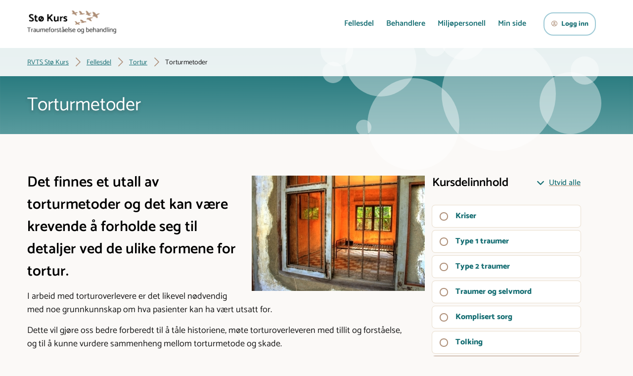

--- FILE ---
content_type: text/html; charset=UTF-8
request_url: https://stokurs.rvtsnord.no/delkapitler/torturmetoder/
body_size: 32339
content:

<!DOCTYPE html>
<html class="no-js no-svg" lang="nb-NO">
<head>
	<meta charset="UTF-8" />
	<meta name="viewport" content="width=device-width, initial-scale=1, shrink-to-fit=no">
	<meta http-equiv="X-UA-Compatible" content="IE=edge">
	<link rel="profile" href="http://gmpg.org/xfn/11">

	
	

	
	<title>Torturmetoder - RVTS Stø Kurs</title>

<!-- The SEO Framework by Sybre Waaijer -->
<meta name="robots" content="max-snippet:-1,max-image-preview:large,max-video-preview:-1" />
<link rel="canonical" href="https://stokurs.rvtsnord.no/delkapitler/torturmetoder/" />
<meta name="description" content="I arbeid med torturoverlevere er det likevel nødvendig med noe grunnkunnskap om hva pasienter kan ha vært utsatt for. Dette vil gjøre oss bedre forberedt til å…" />
<meta property="og:type" content="article" />
<meta property="og:locale" content="nb_NO" />
<meta property="og:site_name" content="RVTS Stø Kurs" />
<meta property="og:title" content="Torturmetoder" />
<meta property="og:description" content="I arbeid med torturoverlevere er det likevel nødvendig med noe grunnkunnskap om hva pasienter kan ha vært utsatt for. Dette vil gjøre oss bedre forberedt til å tåle historiene…" />
<meta property="og:url" content="https://stokurs.rvtsnord.no/delkapitler/torturmetoder/" />
<meta property="og:image" content="https://stokurs.rvtsnord.no/wp-content/uploads/2022/08/shutterstock-142485760-0.jpg" />
<meta property="article:published_time" content="2022-03-30T14:37:44+00:00" />
<meta property="article:modified_time" content="2023-08-01T11:42:11+00:00" />
<meta name="twitter:card" content="summary_large_image" />
<meta name="twitter:title" content="Torturmetoder" />
<meta name="twitter:description" content="I arbeid med torturoverlevere er det likevel nødvendig med noe grunnkunnskap om hva pasienter kan ha vært utsatt for. Dette vil gjøre oss bedre forberedt til å tåle historiene…" />
<meta name="twitter:image" content="https://stokurs.rvtsnord.no/wp-content/uploads/2022/08/shutterstock-142485760-0.jpg" />
<meta name="google-site-verification" content="Yax6jziRhMDIuAWmXeCvn0UuRwHaNpq3VT7dAGE2PDs" />
<script type="application/ld+json">{"@context":"https://schema.org","@graph":[{"@type":"WebSite","@id":"https://stokurs.rvtsnord.no/#/schema/WebSite","url":"https://stokurs.rvtsnord.no/","name":"RVTS Stø Kurs","description":"Traumeforståelse og behandling","inLanguage":"nb-NO","potentialAction":{"@type":"SearchAction","target":{"@type":"EntryPoint","urlTemplate":"https://stokurs.rvtsnord.no/search/{search_term_string}/"},"query-input":"required name=search_term_string"},"publisher":{"@type":"Organization","@id":"https://stokurs.rvtsnord.no/#/schema/Organization","name":"RVTS Stø Kurs","url":"https://stokurs.rvtsnord.no/","logo":{"@type":"ImageObject","url":"https://stokurs.rvtsnord.no/wp-content/uploads/2022/05/logo2x.png","contentUrl":"https://stokurs.rvtsnord.no/wp-content/uploads/2022/05/logo2x.png","width":373,"height":99}}},{"@type":"WebPage","@id":"https://stokurs.rvtsnord.no/delkapitler/torturmetoder/","url":"https://stokurs.rvtsnord.no/delkapitler/torturmetoder/","name":"Torturmetoder - RVTS Stø Kurs","description":"I arbeid med torturoverlevere er det likevel nødvendig med noe grunnkunnskap om hva pasienter kan ha vært utsatt for. Dette vil gjøre oss bedre forberedt til å…","inLanguage":"nb-NO","isPartOf":{"@id":"https://stokurs.rvtsnord.no/#/schema/WebSite"},"breadcrumb":{"@type":"BreadcrumbList","@id":"https://stokurs.rvtsnord.no/#/schema/BreadcrumbList","itemListElement":[{"@type":"ListItem","position":1,"item":"https://stokurs.rvtsnord.no/","name":"RVTS Stø Kurs"},{"@type":"ListItem","position":2,"name":"Torturmetoder"}]},"potentialAction":{"@type":"ReadAction","target":"https://stokurs.rvtsnord.no/delkapitler/torturmetoder/"},"datePublished":"2022-03-30T14:37:44+00:00","dateModified":"2023-08-01T11:42:11+00:00","author":{"@type":"Person","@id":"https://stokurs.rvtsnord.no/#/schema/Person/f2a75ad78fb48b4f0ff6c457087c5f0e","name":"Magnus Hoksnes"}}]}</script>
<!-- / The SEO Framework by Sybre Waaijer | 6.04ms meta | 4.89ms boot -->

<link rel='dns-prefetch' href='//kit.fontawesome.com' />
<link rel="alternate" title="oEmbed (JSON)" type="application/json+oembed" href="https://stokurs.rvtsnord.no/wp-json/oembed/1.0/embed?url=https%3A%2F%2Fstokurs.rvtsnord.no%2Fdelkapitler%2Ftorturmetoder%2F" />
<link rel="alternate" title="oEmbed (XML)" type="text/xml+oembed" href="https://stokurs.rvtsnord.no/wp-json/oembed/1.0/embed?url=https%3A%2F%2Fstokurs.rvtsnord.no%2Fdelkapitler%2Ftorturmetoder%2F&#038;format=xml" />
<style id='wp-img-auto-sizes-contain-inline-css'>
img:is([sizes=auto i],[sizes^="auto," i]){contain-intrinsic-size:3000px 1500px}
/*# sourceURL=wp-img-auto-sizes-contain-inline-css */
</style>
<style id='wp-emoji-styles-inline-css'>

	img.wp-smiley, img.emoji {
		display: inline !important;
		border: none !important;
		box-shadow: none !important;
		height: 1em !important;
		width: 1em !important;
		margin: 0 0.07em !important;
		vertical-align: -0.1em !important;
		background: none !important;
		padding: 0 !important;
	}
/*# sourceURL=wp-emoji-styles-inline-css */
</style>
<style id='wp-block-library-inline-css'>
:root{--wp-block-synced-color:#7a00df;--wp-block-synced-color--rgb:122,0,223;--wp-bound-block-color:var(--wp-block-synced-color);--wp-editor-canvas-background:#ddd;--wp-admin-theme-color:#007cba;--wp-admin-theme-color--rgb:0,124,186;--wp-admin-theme-color-darker-10:#006ba1;--wp-admin-theme-color-darker-10--rgb:0,107,160.5;--wp-admin-theme-color-darker-20:#005a87;--wp-admin-theme-color-darker-20--rgb:0,90,135;--wp-admin-border-width-focus:2px}@media (min-resolution:192dpi){:root{--wp-admin-border-width-focus:1.5px}}.wp-element-button{cursor:pointer}:root .has-very-light-gray-background-color{background-color:#eee}:root .has-very-dark-gray-background-color{background-color:#313131}:root .has-very-light-gray-color{color:#eee}:root .has-very-dark-gray-color{color:#313131}:root .has-vivid-green-cyan-to-vivid-cyan-blue-gradient-background{background:linear-gradient(135deg,#00d084,#0693e3)}:root .has-purple-crush-gradient-background{background:linear-gradient(135deg,#34e2e4,#4721fb 50%,#ab1dfe)}:root .has-hazy-dawn-gradient-background{background:linear-gradient(135deg,#faaca8,#dad0ec)}:root .has-subdued-olive-gradient-background{background:linear-gradient(135deg,#fafae1,#67a671)}:root .has-atomic-cream-gradient-background{background:linear-gradient(135deg,#fdd79a,#004a59)}:root .has-nightshade-gradient-background{background:linear-gradient(135deg,#330968,#31cdcf)}:root .has-midnight-gradient-background{background:linear-gradient(135deg,#020381,#2874fc)}:root{--wp--preset--font-size--normal:16px;--wp--preset--font-size--huge:42px}.has-regular-font-size{font-size:1em}.has-larger-font-size{font-size:2.625em}.has-normal-font-size{font-size:var(--wp--preset--font-size--normal)}.has-huge-font-size{font-size:var(--wp--preset--font-size--huge)}.has-text-align-center{text-align:center}.has-text-align-left{text-align:left}.has-text-align-right{text-align:right}.has-fit-text{white-space:nowrap!important}#end-resizable-editor-section{display:none}.aligncenter{clear:both}.items-justified-left{justify-content:flex-start}.items-justified-center{justify-content:center}.items-justified-right{justify-content:flex-end}.items-justified-space-between{justify-content:space-between}.screen-reader-text{border:0;clip-path:inset(50%);height:1px;margin:-1px;overflow:hidden;padding:0;position:absolute;width:1px;word-wrap:normal!important}.screen-reader-text:focus{background-color:#ddd;clip-path:none;color:#444;display:block;font-size:1em;height:auto;left:5px;line-height:normal;padding:15px 23px 14px;text-decoration:none;top:5px;width:auto;z-index:100000}html :where(.has-border-color){border-style:solid}html :where([style*=border-top-color]){border-top-style:solid}html :where([style*=border-right-color]){border-right-style:solid}html :where([style*=border-bottom-color]){border-bottom-style:solid}html :where([style*=border-left-color]){border-left-style:solid}html :where([style*=border-width]){border-style:solid}html :where([style*=border-top-width]){border-top-style:solid}html :where([style*=border-right-width]){border-right-style:solid}html :where([style*=border-bottom-width]){border-bottom-style:solid}html :where([style*=border-left-width]){border-left-style:solid}html :where(img[class*=wp-image-]){height:auto;max-width:100%}:where(figure){margin:0 0 1em}html :where(.is-position-sticky){--wp-admin--admin-bar--position-offset:var(--wp-admin--admin-bar--height,0px)}@media screen and (max-width:600px){html :where(.is-position-sticky){--wp-admin--admin-bar--position-offset:0px}}

/*# sourceURL=wp-block-library-inline-css */
</style><style id='wp-block-heading-inline-css'>
h1:where(.wp-block-heading).has-background,h2:where(.wp-block-heading).has-background,h3:where(.wp-block-heading).has-background,h4:where(.wp-block-heading).has-background,h5:where(.wp-block-heading).has-background,h6:where(.wp-block-heading).has-background{padding:1.25em 2.375em}h1.has-text-align-left[style*=writing-mode]:where([style*=vertical-lr]),h1.has-text-align-right[style*=writing-mode]:where([style*=vertical-rl]),h2.has-text-align-left[style*=writing-mode]:where([style*=vertical-lr]),h2.has-text-align-right[style*=writing-mode]:where([style*=vertical-rl]),h3.has-text-align-left[style*=writing-mode]:where([style*=vertical-lr]),h3.has-text-align-right[style*=writing-mode]:where([style*=vertical-rl]),h4.has-text-align-left[style*=writing-mode]:where([style*=vertical-lr]),h4.has-text-align-right[style*=writing-mode]:where([style*=vertical-rl]),h5.has-text-align-left[style*=writing-mode]:where([style*=vertical-lr]),h5.has-text-align-right[style*=writing-mode]:where([style*=vertical-rl]),h6.has-text-align-left[style*=writing-mode]:where([style*=vertical-lr]),h6.has-text-align-right[style*=writing-mode]:where([style*=vertical-rl]){rotate:180deg}
/*# sourceURL=https://stokurs.rvtsnord.no/wp-includes/blocks/heading/style.min.css */
</style>
<style id='wp-block-image-inline-css'>
.wp-block-image>a,.wp-block-image>figure>a{display:inline-block}.wp-block-image img{box-sizing:border-box;height:auto;max-width:100%;vertical-align:bottom}@media not (prefers-reduced-motion){.wp-block-image img.hide{visibility:hidden}.wp-block-image img.show{animation:show-content-image .4s}}.wp-block-image[style*=border-radius] img,.wp-block-image[style*=border-radius]>a{border-radius:inherit}.wp-block-image.has-custom-border img{box-sizing:border-box}.wp-block-image.aligncenter{text-align:center}.wp-block-image.alignfull>a,.wp-block-image.alignwide>a{width:100%}.wp-block-image.alignfull img,.wp-block-image.alignwide img{height:auto;width:100%}.wp-block-image .aligncenter,.wp-block-image .alignleft,.wp-block-image .alignright,.wp-block-image.aligncenter,.wp-block-image.alignleft,.wp-block-image.alignright{display:table}.wp-block-image .aligncenter>figcaption,.wp-block-image .alignleft>figcaption,.wp-block-image .alignright>figcaption,.wp-block-image.aligncenter>figcaption,.wp-block-image.alignleft>figcaption,.wp-block-image.alignright>figcaption{caption-side:bottom;display:table-caption}.wp-block-image .alignleft{float:left;margin:.5em 1em .5em 0}.wp-block-image .alignright{float:right;margin:.5em 0 .5em 1em}.wp-block-image .aligncenter{margin-left:auto;margin-right:auto}.wp-block-image :where(figcaption){margin-bottom:1em;margin-top:.5em}.wp-block-image.is-style-circle-mask img{border-radius:9999px}@supports ((-webkit-mask-image:none) or (mask-image:none)) or (-webkit-mask-image:none){.wp-block-image.is-style-circle-mask img{border-radius:0;-webkit-mask-image:url('data:image/svg+xml;utf8,<svg viewBox="0 0 100 100" xmlns="http://www.w3.org/2000/svg"><circle cx="50" cy="50" r="50"/></svg>');mask-image:url('data:image/svg+xml;utf8,<svg viewBox="0 0 100 100" xmlns="http://www.w3.org/2000/svg"><circle cx="50" cy="50" r="50"/></svg>');mask-mode:alpha;-webkit-mask-position:center;mask-position:center;-webkit-mask-repeat:no-repeat;mask-repeat:no-repeat;-webkit-mask-size:contain;mask-size:contain}}:root :where(.wp-block-image.is-style-rounded img,.wp-block-image .is-style-rounded img){border-radius:9999px}.wp-block-image figure{margin:0}.wp-lightbox-container{display:flex;flex-direction:column;position:relative}.wp-lightbox-container img{cursor:zoom-in}.wp-lightbox-container img:hover+button{opacity:1}.wp-lightbox-container button{align-items:center;backdrop-filter:blur(16px) saturate(180%);background-color:#5a5a5a40;border:none;border-radius:4px;cursor:zoom-in;display:flex;height:20px;justify-content:center;opacity:0;padding:0;position:absolute;right:16px;text-align:center;top:16px;width:20px;z-index:100}@media not (prefers-reduced-motion){.wp-lightbox-container button{transition:opacity .2s ease}}.wp-lightbox-container button:focus-visible{outline:3px auto #5a5a5a40;outline:3px auto -webkit-focus-ring-color;outline-offset:3px}.wp-lightbox-container button:hover{cursor:pointer;opacity:1}.wp-lightbox-container button:focus{opacity:1}.wp-lightbox-container button:focus,.wp-lightbox-container button:hover,.wp-lightbox-container button:not(:hover):not(:active):not(.has-background){background-color:#5a5a5a40;border:none}.wp-lightbox-overlay{box-sizing:border-box;cursor:zoom-out;height:100vh;left:0;overflow:hidden;position:fixed;top:0;visibility:hidden;width:100%;z-index:100000}.wp-lightbox-overlay .close-button{align-items:center;cursor:pointer;display:flex;justify-content:center;min-height:40px;min-width:40px;padding:0;position:absolute;right:calc(env(safe-area-inset-right) + 16px);top:calc(env(safe-area-inset-top) + 16px);z-index:5000000}.wp-lightbox-overlay .close-button:focus,.wp-lightbox-overlay .close-button:hover,.wp-lightbox-overlay .close-button:not(:hover):not(:active):not(.has-background){background:none;border:none}.wp-lightbox-overlay .lightbox-image-container{height:var(--wp--lightbox-container-height);left:50%;overflow:hidden;position:absolute;top:50%;transform:translate(-50%,-50%);transform-origin:top left;width:var(--wp--lightbox-container-width);z-index:9999999999}.wp-lightbox-overlay .wp-block-image{align-items:center;box-sizing:border-box;display:flex;height:100%;justify-content:center;margin:0;position:relative;transform-origin:0 0;width:100%;z-index:3000000}.wp-lightbox-overlay .wp-block-image img{height:var(--wp--lightbox-image-height);min-height:var(--wp--lightbox-image-height);min-width:var(--wp--lightbox-image-width);width:var(--wp--lightbox-image-width)}.wp-lightbox-overlay .wp-block-image figcaption{display:none}.wp-lightbox-overlay button{background:none;border:none}.wp-lightbox-overlay .scrim{background-color:#fff;height:100%;opacity:.9;position:absolute;width:100%;z-index:2000000}.wp-lightbox-overlay.active{visibility:visible}@media not (prefers-reduced-motion){.wp-lightbox-overlay.active{animation:turn-on-visibility .25s both}.wp-lightbox-overlay.active img{animation:turn-on-visibility .35s both}.wp-lightbox-overlay.show-closing-animation:not(.active){animation:turn-off-visibility .35s both}.wp-lightbox-overlay.show-closing-animation:not(.active) img{animation:turn-off-visibility .25s both}.wp-lightbox-overlay.zoom.active{animation:none;opacity:1;visibility:visible}.wp-lightbox-overlay.zoom.active .lightbox-image-container{animation:lightbox-zoom-in .4s}.wp-lightbox-overlay.zoom.active .lightbox-image-container img{animation:none}.wp-lightbox-overlay.zoom.active .scrim{animation:turn-on-visibility .4s forwards}.wp-lightbox-overlay.zoom.show-closing-animation:not(.active){animation:none}.wp-lightbox-overlay.zoom.show-closing-animation:not(.active) .lightbox-image-container{animation:lightbox-zoom-out .4s}.wp-lightbox-overlay.zoom.show-closing-animation:not(.active) .lightbox-image-container img{animation:none}.wp-lightbox-overlay.zoom.show-closing-animation:not(.active) .scrim{animation:turn-off-visibility .4s forwards}}@keyframes show-content-image{0%{visibility:hidden}99%{visibility:hidden}to{visibility:visible}}@keyframes turn-on-visibility{0%{opacity:0}to{opacity:1}}@keyframes turn-off-visibility{0%{opacity:1;visibility:visible}99%{opacity:0;visibility:visible}to{opacity:0;visibility:hidden}}@keyframes lightbox-zoom-in{0%{transform:translate(calc((-100vw + var(--wp--lightbox-scrollbar-width))/2 + var(--wp--lightbox-initial-left-position)),calc(-50vh + var(--wp--lightbox-initial-top-position))) scale(var(--wp--lightbox-scale))}to{transform:translate(-50%,-50%) scale(1)}}@keyframes lightbox-zoom-out{0%{transform:translate(-50%,-50%) scale(1);visibility:visible}99%{visibility:visible}to{transform:translate(calc((-100vw + var(--wp--lightbox-scrollbar-width))/2 + var(--wp--lightbox-initial-left-position)),calc(-50vh + var(--wp--lightbox-initial-top-position))) scale(var(--wp--lightbox-scale));visibility:hidden}}
/*# sourceURL=https://stokurs.rvtsnord.no/wp-includes/blocks/image/style.min.css */
</style>
<style id='wp-block-image-theme-inline-css'>
:root :where(.wp-block-image figcaption){color:#555;font-size:13px;text-align:center}.is-dark-theme :root :where(.wp-block-image figcaption){color:#ffffffa6}.wp-block-image{margin:0 0 1em}
/*# sourceURL=https://stokurs.rvtsnord.no/wp-includes/blocks/image/theme.min.css */
</style>
<style id='wp-block-list-inline-css'>
ol,ul{box-sizing:border-box}:root :where(.wp-block-list.has-background){padding:1.25em 2.375em}
/*# sourceURL=https://stokurs.rvtsnord.no/wp-includes/blocks/list/style.min.css */
</style>
<style id='wp-block-search-inline-css'>
.wp-block-search__button{margin-left:10px;word-break:normal}.wp-block-search__button.has-icon{line-height:0}.wp-block-search__button svg{height:1.25em;min-height:24px;min-width:24px;width:1.25em;fill:currentColor;vertical-align:text-bottom}:where(.wp-block-search__button){border:1px solid #ccc;padding:6px 10px}.wp-block-search__inside-wrapper{display:flex;flex:auto;flex-wrap:nowrap;max-width:100%}.wp-block-search__label{width:100%}.wp-block-search.wp-block-search__button-only .wp-block-search__button{box-sizing:border-box;display:flex;flex-shrink:0;justify-content:center;margin-left:0;max-width:100%}.wp-block-search.wp-block-search__button-only .wp-block-search__inside-wrapper{min-width:0!important;transition-property:width}.wp-block-search.wp-block-search__button-only .wp-block-search__input{flex-basis:100%;transition-duration:.3s}.wp-block-search.wp-block-search__button-only.wp-block-search__searchfield-hidden,.wp-block-search.wp-block-search__button-only.wp-block-search__searchfield-hidden .wp-block-search__inside-wrapper{overflow:hidden}.wp-block-search.wp-block-search__button-only.wp-block-search__searchfield-hidden .wp-block-search__input{border-left-width:0!important;border-right-width:0!important;flex-basis:0;flex-grow:0;margin:0;min-width:0!important;padding-left:0!important;padding-right:0!important;width:0!important}:where(.wp-block-search__input){appearance:none;border:1px solid #949494;flex-grow:1;font-family:inherit;font-size:inherit;font-style:inherit;font-weight:inherit;letter-spacing:inherit;line-height:inherit;margin-left:0;margin-right:0;min-width:3rem;padding:8px;text-decoration:unset!important;text-transform:inherit}:where(.wp-block-search__button-inside .wp-block-search__inside-wrapper){background-color:#fff;border:1px solid #949494;box-sizing:border-box;padding:4px}:where(.wp-block-search__button-inside .wp-block-search__inside-wrapper) .wp-block-search__input{border:none;border-radius:0;padding:0 4px}:where(.wp-block-search__button-inside .wp-block-search__inside-wrapper) .wp-block-search__input:focus{outline:none}:where(.wp-block-search__button-inside .wp-block-search__inside-wrapper) :where(.wp-block-search__button){padding:4px 8px}.wp-block-search.aligncenter .wp-block-search__inside-wrapper{margin:auto}.wp-block[data-align=right] .wp-block-search.wp-block-search__button-only .wp-block-search__inside-wrapper{float:right}
/*# sourceURL=https://stokurs.rvtsnord.no/wp-includes/blocks/search/style.min.css */
</style>
<style id='wp-block-search-theme-inline-css'>
.wp-block-search .wp-block-search__label{font-weight:700}.wp-block-search__button{border:1px solid #ccc;padding:.375em .625em}
/*# sourceURL=https://stokurs.rvtsnord.no/wp-includes/blocks/search/theme.min.css */
</style>
<style id='wp-block-columns-inline-css'>
.wp-block-columns{box-sizing:border-box;display:flex;flex-wrap:wrap!important}@media (min-width:782px){.wp-block-columns{flex-wrap:nowrap!important}}.wp-block-columns{align-items:normal!important}.wp-block-columns.are-vertically-aligned-top{align-items:flex-start}.wp-block-columns.are-vertically-aligned-center{align-items:center}.wp-block-columns.are-vertically-aligned-bottom{align-items:flex-end}@media (max-width:781px){.wp-block-columns:not(.is-not-stacked-on-mobile)>.wp-block-column{flex-basis:100%!important}}@media (min-width:782px){.wp-block-columns:not(.is-not-stacked-on-mobile)>.wp-block-column{flex-basis:0;flex-grow:1}.wp-block-columns:not(.is-not-stacked-on-mobile)>.wp-block-column[style*=flex-basis]{flex-grow:0}}.wp-block-columns.is-not-stacked-on-mobile{flex-wrap:nowrap!important}.wp-block-columns.is-not-stacked-on-mobile>.wp-block-column{flex-basis:0;flex-grow:1}.wp-block-columns.is-not-stacked-on-mobile>.wp-block-column[style*=flex-basis]{flex-grow:0}:where(.wp-block-columns){margin-bottom:1.75em}:where(.wp-block-columns.has-background){padding:1.25em 2.375em}.wp-block-column{flex-grow:1;min-width:0;overflow-wrap:break-word;word-break:break-word}.wp-block-column.is-vertically-aligned-top{align-self:flex-start}.wp-block-column.is-vertically-aligned-center{align-self:center}.wp-block-column.is-vertically-aligned-bottom{align-self:flex-end}.wp-block-column.is-vertically-aligned-stretch{align-self:stretch}.wp-block-column.is-vertically-aligned-bottom,.wp-block-column.is-vertically-aligned-center,.wp-block-column.is-vertically-aligned-top{width:100%}
/*# sourceURL=https://stokurs.rvtsnord.no/wp-includes/blocks/columns/style.min.css */
</style>
<style id='wp-block-embed-inline-css'>
.wp-block-embed.alignleft,.wp-block-embed.alignright,.wp-block[data-align=left]>[data-type="core/embed"],.wp-block[data-align=right]>[data-type="core/embed"]{max-width:360px;width:100%}.wp-block-embed.alignleft .wp-block-embed__wrapper,.wp-block-embed.alignright .wp-block-embed__wrapper,.wp-block[data-align=left]>[data-type="core/embed"] .wp-block-embed__wrapper,.wp-block[data-align=right]>[data-type="core/embed"] .wp-block-embed__wrapper{min-width:280px}.wp-block-cover .wp-block-embed{min-height:240px;min-width:320px}.wp-block-embed{overflow-wrap:break-word}.wp-block-embed :where(figcaption){margin-bottom:1em;margin-top:.5em}.wp-block-embed iframe{max-width:100%}.wp-block-embed__wrapper{position:relative}.wp-embed-responsive .wp-has-aspect-ratio .wp-block-embed__wrapper:before{content:"";display:block;padding-top:50%}.wp-embed-responsive .wp-has-aspect-ratio iframe{bottom:0;height:100%;left:0;position:absolute;right:0;top:0;width:100%}.wp-embed-responsive .wp-embed-aspect-21-9 .wp-block-embed__wrapper:before{padding-top:42.85%}.wp-embed-responsive .wp-embed-aspect-18-9 .wp-block-embed__wrapper:before{padding-top:50%}.wp-embed-responsive .wp-embed-aspect-16-9 .wp-block-embed__wrapper:before{padding-top:56.25%}.wp-embed-responsive .wp-embed-aspect-4-3 .wp-block-embed__wrapper:before{padding-top:75%}.wp-embed-responsive .wp-embed-aspect-1-1 .wp-block-embed__wrapper:before{padding-top:100%}.wp-embed-responsive .wp-embed-aspect-9-16 .wp-block-embed__wrapper:before{padding-top:177.77%}.wp-embed-responsive .wp-embed-aspect-1-2 .wp-block-embed__wrapper:before{padding-top:200%}
/*# sourceURL=https://stokurs.rvtsnord.no/wp-includes/blocks/embed/style.min.css */
</style>
<style id='wp-block-embed-theme-inline-css'>
.wp-block-embed :where(figcaption){color:#555;font-size:13px;text-align:center}.is-dark-theme .wp-block-embed :where(figcaption){color:#ffffffa6}.wp-block-embed{margin:0 0 1em}
/*# sourceURL=https://stokurs.rvtsnord.no/wp-includes/blocks/embed/theme.min.css */
</style>
<style id='wp-block-paragraph-inline-css'>
.is-small-text{font-size:.875em}.is-regular-text{font-size:1em}.is-large-text{font-size:2.25em}.is-larger-text{font-size:3em}.has-drop-cap:not(:focus):first-letter{float:left;font-size:8.4em;font-style:normal;font-weight:100;line-height:.68;margin:.05em .1em 0 0;text-transform:uppercase}body.rtl .has-drop-cap:not(:focus):first-letter{float:none;margin-left:.1em}p.has-drop-cap.has-background{overflow:hidden}:root :where(p.has-background){padding:1.25em 2.375em}:where(p.has-text-color:not(.has-link-color)) a{color:inherit}p.has-text-align-left[style*="writing-mode:vertical-lr"],p.has-text-align-right[style*="writing-mode:vertical-rl"]{rotate:180deg}
/*# sourceURL=https://stokurs.rvtsnord.no/wp-includes/blocks/paragraph/style.min.css */
</style>
<style id='wp-block-spacer-inline-css'>
.wp-block-spacer{clear:both}
/*# sourceURL=https://stokurs.rvtsnord.no/wp-includes/blocks/spacer/style.min.css */
</style>
<style id='global-styles-inline-css'>
:root{--wp--preset--aspect-ratio--square: 1;--wp--preset--aspect-ratio--4-3: 4/3;--wp--preset--aspect-ratio--3-4: 3/4;--wp--preset--aspect-ratio--3-2: 3/2;--wp--preset--aspect-ratio--2-3: 2/3;--wp--preset--aspect-ratio--16-9: 16/9;--wp--preset--aspect-ratio--9-16: 9/16;--wp--preset--color--black: #000;--wp--preset--color--cyan-bluish-gray: #abb8c3;--wp--preset--color--white: #FFFFFF;--wp--preset--color--pale-pink: #f78da7;--wp--preset--color--vivid-red: #cf2e2e;--wp--preset--color--luminous-vivid-orange: #ff6900;--wp--preset--color--luminous-vivid-amber: #fcb900;--wp--preset--color--light-green-cyan: #7bdcb5;--wp--preset--color--vivid-green-cyan: #00d084;--wp--preset--color--pale-cyan-blue: #8ed1fc;--wp--preset--color--vivid-cyan-blue: #0693e3;--wp--preset--color--vivid-purple: #9b51e0;--wp--preset--color--cyan: #166E73;--wp--preset--color--red: #C70F1A;--wp--preset--color--brown: #AE8F78;--wp--preset--color--light-blue: #9ECAD6;--wp--preset--color--grey: #161616;--wp--preset--color--light-cyan: #91C0C1;--wp--preset--color--warm-grey: #BCB9B6;--wp--preset--color--light-brown: #E9DECE;--wp--preset--color--lighter-blue: #D3E6E6;--wp--preset--color--light-grey: #F2F1F0;--wp--preset--color--bg-brown: #FBF9F7;--wp--preset--gradient--vivid-cyan-blue-to-vivid-purple: linear-gradient(135deg,rgb(6,147,227) 0%,rgb(155,81,224) 100%);--wp--preset--gradient--light-green-cyan-to-vivid-green-cyan: linear-gradient(135deg,rgb(122,220,180) 0%,rgb(0,208,130) 100%);--wp--preset--gradient--luminous-vivid-amber-to-luminous-vivid-orange: linear-gradient(135deg,rgb(252,185,0) 0%,rgb(255,105,0) 100%);--wp--preset--gradient--luminous-vivid-orange-to-vivid-red: linear-gradient(135deg,rgb(255,105,0) 0%,rgb(207,46,46) 100%);--wp--preset--gradient--very-light-gray-to-cyan-bluish-gray: linear-gradient(135deg,rgb(238,238,238) 0%,rgb(169,184,195) 100%);--wp--preset--gradient--cool-to-warm-spectrum: linear-gradient(135deg,rgb(74,234,220) 0%,rgb(151,120,209) 20%,rgb(207,42,186) 40%,rgb(238,44,130) 60%,rgb(251,105,98) 80%,rgb(254,248,76) 100%);--wp--preset--gradient--blush-light-purple: linear-gradient(135deg,rgb(255,206,236) 0%,rgb(152,150,240) 100%);--wp--preset--gradient--blush-bordeaux: linear-gradient(135deg,rgb(254,205,165) 0%,rgb(254,45,45) 50%,rgb(107,0,62) 100%);--wp--preset--gradient--luminous-dusk: linear-gradient(135deg,rgb(255,203,112) 0%,rgb(199,81,192) 50%,rgb(65,88,208) 100%);--wp--preset--gradient--pale-ocean: linear-gradient(135deg,rgb(255,245,203) 0%,rgb(182,227,212) 50%,rgb(51,167,181) 100%);--wp--preset--gradient--electric-grass: linear-gradient(135deg,rgb(202,248,128) 0%,rgb(113,206,126) 100%);--wp--preset--gradient--midnight: linear-gradient(135deg,rgb(2,3,129) 0%,rgb(40,116,252) 100%);--wp--preset--font-size--small: 13px;--wp--preset--font-size--medium: 20px;--wp--preset--font-size--large: 36px;--wp--preset--font-size--x-large: 42px;--wp--preset--spacing--20: 0.44rem;--wp--preset--spacing--30: 0.67rem;--wp--preset--spacing--40: 1rem;--wp--preset--spacing--50: 1.5rem;--wp--preset--spacing--60: 2.25rem;--wp--preset--spacing--70: 3.38rem;--wp--preset--spacing--80: 5.06rem;--wp--preset--shadow--natural: 6px 6px 9px rgba(0, 0, 0, 0.2);--wp--preset--shadow--deep: 12px 12px 50px rgba(0, 0, 0, 0.4);--wp--preset--shadow--sharp: 6px 6px 0px rgba(0, 0, 0, 0.2);--wp--preset--shadow--outlined: 6px 6px 0px -3px rgb(255, 255, 255), 6px 6px rgb(0, 0, 0);--wp--preset--shadow--crisp: 6px 6px 0px rgb(0, 0, 0);}:root :where(.is-layout-flow) > :first-child{margin-block-start: 0;}:root :where(.is-layout-flow) > :last-child{margin-block-end: 0;}:root :where(.is-layout-flow) > *{margin-block-start: 24px;margin-block-end: 0;}:root :where(.is-layout-constrained) > :first-child{margin-block-start: 0;}:root :where(.is-layout-constrained) > :last-child{margin-block-end: 0;}:root :where(.is-layout-constrained) > *{margin-block-start: 24px;margin-block-end: 0;}:root :where(.is-layout-flex){gap: 24px;}:root :where(.is-layout-grid){gap: 24px;}body .is-layout-flex{display: flex;}.is-layout-flex{flex-wrap: wrap;align-items: center;}.is-layout-flex > :is(*, div){margin: 0;}body .is-layout-grid{display: grid;}.is-layout-grid > :is(*, div){margin: 0;}.has-black-color{color: var(--wp--preset--color--black) !important;}.has-cyan-bluish-gray-color{color: var(--wp--preset--color--cyan-bluish-gray) !important;}.has-white-color{color: var(--wp--preset--color--white) !important;}.has-pale-pink-color{color: var(--wp--preset--color--pale-pink) !important;}.has-vivid-red-color{color: var(--wp--preset--color--vivid-red) !important;}.has-luminous-vivid-orange-color{color: var(--wp--preset--color--luminous-vivid-orange) !important;}.has-luminous-vivid-amber-color{color: var(--wp--preset--color--luminous-vivid-amber) !important;}.has-light-green-cyan-color{color: var(--wp--preset--color--light-green-cyan) !important;}.has-vivid-green-cyan-color{color: var(--wp--preset--color--vivid-green-cyan) !important;}.has-pale-cyan-blue-color{color: var(--wp--preset--color--pale-cyan-blue) !important;}.has-vivid-cyan-blue-color{color: var(--wp--preset--color--vivid-cyan-blue) !important;}.has-vivid-purple-color{color: var(--wp--preset--color--vivid-purple) !important;}.has-cyan-color{color: var(--wp--preset--color--cyan) !important;}.has-red-color{color: var(--wp--preset--color--red) !important;}.has-brown-color{color: var(--wp--preset--color--brown) !important;}.has-light-blue-color{color: var(--wp--preset--color--light-blue) !important;}.has-grey-color{color: var(--wp--preset--color--grey) !important;}.has-light-cyan-color{color: var(--wp--preset--color--light-cyan) !important;}.has-warm-grey-color{color: var(--wp--preset--color--warm-grey) !important;}.has-light-brown-color{color: var(--wp--preset--color--light-brown) !important;}.has-lighter-blue-color{color: var(--wp--preset--color--lighter-blue) !important;}.has-light-grey-color{color: var(--wp--preset--color--light-grey) !important;}.has-bg-brown-color{color: var(--wp--preset--color--bg-brown) !important;}.has-black-background-color{background-color: var(--wp--preset--color--black) !important;}.has-cyan-bluish-gray-background-color{background-color: var(--wp--preset--color--cyan-bluish-gray) !important;}.has-white-background-color{background-color: var(--wp--preset--color--white) !important;}.has-pale-pink-background-color{background-color: var(--wp--preset--color--pale-pink) !important;}.has-vivid-red-background-color{background-color: var(--wp--preset--color--vivid-red) !important;}.has-luminous-vivid-orange-background-color{background-color: var(--wp--preset--color--luminous-vivid-orange) !important;}.has-luminous-vivid-amber-background-color{background-color: var(--wp--preset--color--luminous-vivid-amber) !important;}.has-light-green-cyan-background-color{background-color: var(--wp--preset--color--light-green-cyan) !important;}.has-vivid-green-cyan-background-color{background-color: var(--wp--preset--color--vivid-green-cyan) !important;}.has-pale-cyan-blue-background-color{background-color: var(--wp--preset--color--pale-cyan-blue) !important;}.has-vivid-cyan-blue-background-color{background-color: var(--wp--preset--color--vivid-cyan-blue) !important;}.has-vivid-purple-background-color{background-color: var(--wp--preset--color--vivid-purple) !important;}.has-cyan-background-color{background-color: var(--wp--preset--color--cyan) !important;}.has-red-background-color{background-color: var(--wp--preset--color--red) !important;}.has-brown-background-color{background-color: var(--wp--preset--color--brown) !important;}.has-light-blue-background-color{background-color: var(--wp--preset--color--light-blue) !important;}.has-grey-background-color{background-color: var(--wp--preset--color--grey) !important;}.has-light-cyan-background-color{background-color: var(--wp--preset--color--light-cyan) !important;}.has-warm-grey-background-color{background-color: var(--wp--preset--color--warm-grey) !important;}.has-light-brown-background-color{background-color: var(--wp--preset--color--light-brown) !important;}.has-lighter-blue-background-color{background-color: var(--wp--preset--color--lighter-blue) !important;}.has-light-grey-background-color{background-color: var(--wp--preset--color--light-grey) !important;}.has-bg-brown-background-color{background-color: var(--wp--preset--color--bg-brown) !important;}.has-black-border-color{border-color: var(--wp--preset--color--black) !important;}.has-cyan-bluish-gray-border-color{border-color: var(--wp--preset--color--cyan-bluish-gray) !important;}.has-white-border-color{border-color: var(--wp--preset--color--white) !important;}.has-pale-pink-border-color{border-color: var(--wp--preset--color--pale-pink) !important;}.has-vivid-red-border-color{border-color: var(--wp--preset--color--vivid-red) !important;}.has-luminous-vivid-orange-border-color{border-color: var(--wp--preset--color--luminous-vivid-orange) !important;}.has-luminous-vivid-amber-border-color{border-color: var(--wp--preset--color--luminous-vivid-amber) !important;}.has-light-green-cyan-border-color{border-color: var(--wp--preset--color--light-green-cyan) !important;}.has-vivid-green-cyan-border-color{border-color: var(--wp--preset--color--vivid-green-cyan) !important;}.has-pale-cyan-blue-border-color{border-color: var(--wp--preset--color--pale-cyan-blue) !important;}.has-vivid-cyan-blue-border-color{border-color: var(--wp--preset--color--vivid-cyan-blue) !important;}.has-vivid-purple-border-color{border-color: var(--wp--preset--color--vivid-purple) !important;}.has-cyan-border-color{border-color: var(--wp--preset--color--cyan) !important;}.has-red-border-color{border-color: var(--wp--preset--color--red) !important;}.has-brown-border-color{border-color: var(--wp--preset--color--brown) !important;}.has-light-blue-border-color{border-color: var(--wp--preset--color--light-blue) !important;}.has-grey-border-color{border-color: var(--wp--preset--color--grey) !important;}.has-light-cyan-border-color{border-color: var(--wp--preset--color--light-cyan) !important;}.has-warm-grey-border-color{border-color: var(--wp--preset--color--warm-grey) !important;}.has-light-brown-border-color{border-color: var(--wp--preset--color--light-brown) !important;}.has-lighter-blue-border-color{border-color: var(--wp--preset--color--lighter-blue) !important;}.has-light-grey-border-color{border-color: var(--wp--preset--color--light-grey) !important;}.has-bg-brown-border-color{border-color: var(--wp--preset--color--bg-brown) !important;}.has-vivid-cyan-blue-to-vivid-purple-gradient-background{background: var(--wp--preset--gradient--vivid-cyan-blue-to-vivid-purple) !important;}.has-light-green-cyan-to-vivid-green-cyan-gradient-background{background: var(--wp--preset--gradient--light-green-cyan-to-vivid-green-cyan) !important;}.has-luminous-vivid-amber-to-luminous-vivid-orange-gradient-background{background: var(--wp--preset--gradient--luminous-vivid-amber-to-luminous-vivid-orange) !important;}.has-luminous-vivid-orange-to-vivid-red-gradient-background{background: var(--wp--preset--gradient--luminous-vivid-orange-to-vivid-red) !important;}.has-very-light-gray-to-cyan-bluish-gray-gradient-background{background: var(--wp--preset--gradient--very-light-gray-to-cyan-bluish-gray) !important;}.has-cool-to-warm-spectrum-gradient-background{background: var(--wp--preset--gradient--cool-to-warm-spectrum) !important;}.has-blush-light-purple-gradient-background{background: var(--wp--preset--gradient--blush-light-purple) !important;}.has-blush-bordeaux-gradient-background{background: var(--wp--preset--gradient--blush-bordeaux) !important;}.has-luminous-dusk-gradient-background{background: var(--wp--preset--gradient--luminous-dusk) !important;}.has-pale-ocean-gradient-background{background: var(--wp--preset--gradient--pale-ocean) !important;}.has-electric-grass-gradient-background{background: var(--wp--preset--gradient--electric-grass) !important;}.has-midnight-gradient-background{background: var(--wp--preset--gradient--midnight) !important;}.has-small-font-size{font-size: var(--wp--preset--font-size--small) !important;}.has-medium-font-size{font-size: var(--wp--preset--font-size--medium) !important;}.has-large-font-size{font-size: var(--wp--preset--font-size--large) !important;}.has-x-large-font-size{font-size: var(--wp--preset--font-size--x-large) !important;}
/*# sourceURL=global-styles-inline-css */
</style>
<style id='core-block-supports-inline-css'>
.wp-container-core-columns-is-layout-28f84493{flex-wrap:nowrap;}.wp-container-core-columns-is-layout-f1942921{flex-wrap:nowrap;}
/*# sourceURL=core-block-supports-inline-css */
</style>

<style id='classic-theme-styles-inline-css'>
/*! This file is auto-generated */
.wp-block-button__link{color:#fff;background-color:#32373c;border-radius:9999px;box-shadow:none;text-decoration:none;padding:calc(.667em + 2px) calc(1.333em + 2px);font-size:1.125em}.wp-block-file__button{background:#32373c;color:#fff;text-decoration:none}
/*# sourceURL=/wp-includes/css/classic-themes.min.css */
</style>
<link rel='stylesheet' id='pb-accordion-blocks-style-css' href='https://stokurs.rvtsnord.no/wp-content/plugins/accordion-blocks/build/index.css?ver=1.5.0' media='all' />
<link rel='stylesheet' id='uncannyowl-learndash-toolkit-free-css' href='https://stokurs.rvtsnord.no/wp-content/plugins/uncanny-learndash-toolkit/src/assets/frontend/dist/bundle.min.css?ver=3.8.0.2' media='all' />
<link rel='stylesheet' id='learndash_quiz_front_css-css' href='//stokurs.rvtsnord.no/wp-content/plugins/sfwd-lms/themes/legacy/templates/learndash_quiz_front.min.css?ver=4.25.7.1' media='all' />
<link rel='stylesheet' id='dashicons-css' href='https://stokurs.rvtsnord.no/wp-includes/css/dashicons.min.css?ver=6.9' media='all' />
<link rel='stylesheet' id='learndash-css' href='//stokurs.rvtsnord.no/wp-content/plugins/sfwd-lms/src/assets/dist/css/styles.css?ver=4.25.7.1' media='all' />
<link rel='stylesheet' id='jquery-dropdown-css-css' href='//stokurs.rvtsnord.no/wp-content/plugins/sfwd-lms/assets/css/jquery.dropdown.min.css?ver=4.25.7.1' media='all' />
<link rel='stylesheet' id='learndash_lesson_video-css' href='//stokurs.rvtsnord.no/wp-content/plugins/sfwd-lms/themes/legacy/templates/learndash_lesson_video.min.css?ver=4.25.7.1' media='all' />
<link rel='stylesheet' id='learndash-admin-bar-css' href='https://stokurs.rvtsnord.no/wp-content/plugins/sfwd-lms/src/assets/dist/css/admin-bar/styles.css?ver=4.25.7.1' media='all' />
<link rel='stylesheet' id='learndash-course-grid-skin-grid-css' href='https://stokurs.rvtsnord.no/wp-content/plugins/sfwd-lms/includes/course-grid/templates/skins/grid/style.css?ver=4.25.7.1' media='all' />
<link rel='stylesheet' id='learndash-course-grid-pagination-css' href='https://stokurs.rvtsnord.no/wp-content/plugins/sfwd-lms/includes/course-grid/templates/pagination/style.css?ver=4.25.7.1' media='all' />
<link rel='stylesheet' id='learndash-course-grid-filter-css' href='https://stokurs.rvtsnord.no/wp-content/plugins/sfwd-lms/includes/course-grid/templates/filter/style.css?ver=4.25.7.1' media='all' />
<link rel='stylesheet' id='learndash-course-grid-card-grid-1-css' href='https://stokurs.rvtsnord.no/wp-content/plugins/sfwd-lms/includes/course-grid/templates/cards/grid-1/style.css?ver=4.25.7.1' media='all' />
<link rel='stylesheet' id='ld-content-cloner-css' href='https://stokurs.rvtsnord.no/wp-content/plugins/ld-content-cloner/public/css/ld-content-cloner-public.css?ver=1.0.0' media='all' />
<link rel='stylesheet' id='qre-common-css-css' href='https://stokurs.rvtsnord.no/wp-content/plugins/learndash-propanel/assets/dist/css/common.css?ver=3.0.3' media='all' />
<link rel='stylesheet' id='wp-components-css' href='https://stokurs.rvtsnord.no/wp-includes/css/dist/components/style.min.css?ver=6.9' media='all' />
<link rel='stylesheet' id='wrld_global_styles-css' href='https://stokurs.rvtsnord.no/wp-content/plugins/learndash-propanel/includes/reports-base/assets/css/style.css?ver=3.0.3' media='all' />
<link rel='stylesheet' id='rvtsstokurs-css' href='https://stokurs.rvtsnord.no/wp-content/themes/rvtsstokurs/style.css?57&#038;ver=1.1.9' media='all' />
<style id='rvtsstokurs-inline-css'>
#colophon {
			--image-bg-footer: url( 'https://stokurs.rvtsnord.no/wp-content/uploads/2022/03/bolger-1.svg' );
			
			--image-bg-repeat-footer: repeat-x;
			
			--image-bg-size-footer: cover;
			
			--image-bg-position-footer: top;
			
			--color-bg-footer: #fbf9f7;
			--color-footer: #fbf9f7;
			
			--color-bg-opacity-footer: 0%;
			
			--color-text-footer: #161616;
			--color-heading-footer: #161616;
			
			--color-link-footer: #166e73;
			
			--color-link-footer--hover: #c70f1a;
			}
/*# sourceURL=rvtsstokurs-inline-css */
</style>
<link rel='stylesheet' id='rvtsstokurs-vars-css' href='https://stokurs.rvtsnord.no/wp-content/themes/rvtsstokurs/assets/css/vars.css?ver=1.1.9' media='all' />
<link rel='stylesheet' id='mmenu-style-css' href='https://stokurs.rvtsnord.no/wp-content/themes/rvtsstokurs/assets/css/mmenu.min.css?ver=8.5.20' media='all' />
<link rel='stylesheet' id='rvtsstokurs-header-css' href='https://stokurs.rvtsnord.no/wp-content/themes/rvtsstokurs/assets/css/header.css?ver=1.1.9' media='all' />
<link rel='stylesheet' id='rvtsstokurs-blocks-css' href='https://stokurs.rvtsnord.no/wp-content/themes/rvtsstokurs/assets/css/blocks.css?ver=1.1.9' media='all' />
<link rel='stylesheet' id='learnist-breadcrumbs-css' href='https://stokurs.rvtsnord.no/wp-content/themes/learnist/assets/css/plugins/breadcrumbs.css?ver=1.0.2' media='all' />
<link rel='stylesheet' id='gfonts-css' href='https://stokurs.rvtsnord.no/wp-content/themes/rvtsstokurs/assets/css/gfonts.css?ver=1.1.9' media='all' />
<link rel='stylesheet' id='learndash-front-css' href='//stokurs.rvtsnord.no/wp-content/plugins/sfwd-lms/themes/ld30/assets/css/learndash.min.css?ver=4.25.7.1' media='all' />
<style id='learndash-front-inline-css'>
		.learndash-wrapper .ld-item-list .ld-item-list-item.ld-is-next,
		.learndash-wrapper .wpProQuiz_content .wpProQuiz_questionListItem label:focus-within {
			border-color: #166e73;
		}

		/*
		.learndash-wrapper a:not(.ld-button):not(#quiz_continue_link):not(.ld-focus-menu-link):not(.btn-blue):not(#quiz_continue_link):not(.ld-js-register-account):not(#ld-focus-mode-course-heading):not(#btn-join):not(.ld-item-name):not(.ld-table-list-item-preview):not(.ld-lesson-item-preview-heading),
		 */

		.learndash-wrapper .ld-breadcrumbs a,
		.learndash-wrapper .ld-lesson-item.ld-is-current-lesson .ld-lesson-item-preview-heading,
		.learndash-wrapper .ld-lesson-item.ld-is-current-lesson .ld-lesson-title,
		.learndash-wrapper .ld-primary-color-hover:hover,
		.learndash-wrapper .ld-primary-color,
		.learndash-wrapper .ld-primary-color-hover:hover,
		.learndash-wrapper .ld-primary-color,
		.learndash-wrapper .ld-tabs .ld-tabs-navigation .ld-tab.ld-active,
		.learndash-wrapper .ld-button.ld-button-transparent,
		.learndash-wrapper .ld-button.ld-button-reverse,
		.learndash-wrapper .ld-icon-certificate,
		.learndash-wrapper .ld-login-modal .ld-login-modal-login .ld-modal-heading,
		#wpProQuiz_user_content a,
		.learndash-wrapper .ld-item-list .ld-item-list-item a.ld-item-name:hover,
		.learndash-wrapper .ld-focus-comments__heading-actions .ld-expand-button,
		.learndash-wrapper .ld-focus-comments__heading a,
		.learndash-wrapper .ld-focus-comments .comment-respond a,
		.learndash-wrapper .ld-focus-comment .ld-comment-reply a.comment-reply-link:hover,
		.learndash-wrapper .ld-expand-button.ld-button-alternate {
			color: #166e73 !important;
		}

		.learndash-wrapper .ld-focus-comment.bypostauthor>.ld-comment-wrapper,
		.learndash-wrapper .ld-focus-comment.role-group_leader>.ld-comment-wrapper,
		.learndash-wrapper .ld-focus-comment.role-administrator>.ld-comment-wrapper {
			background-color:rgba(22, 110, 115, 0.03) !important;
		}


		.learndash-wrapper .ld-primary-background,
		.learndash-wrapper .ld-tabs .ld-tabs-navigation .ld-tab.ld-active:after {
			background: #166e73 !important;
		}



		.learndash-wrapper .ld-course-navigation .ld-lesson-item.ld-is-current-lesson .ld-status-incomplete,
		.learndash-wrapper .ld-focus-comment.bypostauthor:not(.ptype-sfwd-assignment) >.ld-comment-wrapper>.ld-comment-avatar img,
		.learndash-wrapper .ld-focus-comment.role-group_leader>.ld-comment-wrapper>.ld-comment-avatar img,
		.learndash-wrapper .ld-focus-comment.role-administrator>.ld-comment-wrapper>.ld-comment-avatar img {
			border-color: #166e73 !important;
		}



		.learndash-wrapper .ld-loading::before {
			border-top:3px solid #166e73 !important;
		}

		.learndash-wrapper .ld-button:hover:not([disabled]):not(.ld-button-transparent):not(.ld--ignore-inline-css),
		#learndash-tooltips .ld-tooltip:after,
		#learndash-tooltips .ld-tooltip,
		.ld-tooltip:not(.ld-tooltip--modern) [role="tooltip"],
		.learndash-wrapper .ld-primary-background,
		.learndash-wrapper .btn-join:not(.ld--ignore-inline-css),
		.learndash-wrapper #btn-join:not(.ld--ignore-inline-css),
		.learndash-wrapper .ld-button:not([disabled]):not(.ld-button-reverse):not(.ld-button-transparent):not(.ld--ignore-inline-css),
		.learndash-wrapper .ld-expand-button:not([disabled]),
		.learndash-wrapper .wpProQuiz_content .wpProQuiz_button:not([disabled]):not(.wpProQuiz_button_reShowQuestion):not(.wpProQuiz_button_restartQuiz),
		.learndash-wrapper .wpProQuiz_content .wpProQuiz_button2:not([disabled]),
		.learndash-wrapper .ld-focus .ld-focus-sidebar .ld-course-navigation-heading,
		.learndash-wrapper .ld-focus-comments .form-submit #submit,
		.learndash-wrapper .ld-login-modal input[type='submit']:not([disabled]),
		.learndash-wrapper .ld-login-modal .ld-login-modal-register:not([disabled]),
		.learndash-wrapper .wpProQuiz_content .wpProQuiz_certificate a.btn-blue:not([disabled]),
		.learndash-wrapper .ld-focus .ld-focus-header .ld-user-menu .ld-user-menu-items a:not([disabled]),
		#wpProQuiz_user_content table.wp-list-table thead th,
		#wpProQuiz_overlay_close:not([disabled]),
		.learndash-wrapper .ld-expand-button.ld-button-alternate:not([disabled]) .ld-icon {
			background-color: #166e73 !important;
			color: #ffffff;
		}

		.learndash-wrapper .ld-focus .ld-focus-sidebar .ld-focus-sidebar-trigger:not([disabled]):not(:hover):not(:focus) .ld-icon {
			background-color: #166e73;
		}

		.learndash-wrapper .ld-focus .ld-focus-sidebar .ld-focus-sidebar-trigger:hover .ld-icon,
		.learndash-wrapper .ld-focus .ld-focus-sidebar .ld-focus-sidebar-trigger:focus .ld-icon {
			border-color: #166e73;
			color: #166e73;
		}

		.learndash-wrapper .ld-button:focus:not(.ld-button-transparent):not(.ld--ignore-inline-css),
		.learndash-wrapper .btn-join:focus:not(.ld--ignore-inline-css),
		.learndash-wrapper #btn-join:focus:not(.ld--ignore-inline-css),
		.learndash-wrapper .ld-expand-button:focus,
		.learndash-wrapper .wpProQuiz_content .wpProQuiz_button:not(.wpProQuiz_button_reShowQuestion):focus:not(.wpProQuiz_button_restartQuiz),
		.learndash-wrapper .wpProQuiz_content .wpProQuiz_button2:focus,
		.learndash-wrapper .ld-focus-comments .form-submit #submit,
		.learndash-wrapper .ld-login-modal input[type='submit']:focus,
		.learndash-wrapper .ld-login-modal .ld-login-modal-register:focus,
		.learndash-wrapper .wpProQuiz_content .wpProQuiz_certificate a.btn-blue:focus {
			opacity: 0.75; /* Replicates the hover/focus states pre-4.21.3. */
			outline-color: #166e73;
		}

		.learndash-wrapper .ld-button:hover:not(.ld-button-transparent):not(.ld--ignore-inline-css),
		.learndash-wrapper .btn-join:hover:not(.ld--ignore-inline-css),
		.learndash-wrapper #btn-join:hover:not(.ld--ignore-inline-css),
		.learndash-wrapper .ld-expand-button:hover,
		.learndash-wrapper .wpProQuiz_content .wpProQuiz_button:not(.wpProQuiz_button_reShowQuestion):hover:not(.wpProQuiz_button_restartQuiz),
		.learndash-wrapper .wpProQuiz_content .wpProQuiz_button2:hover,
		.learndash-wrapper .ld-focus-comments .form-submit #submit,
		.learndash-wrapper .ld-login-modal input[type='submit']:hover,
		.learndash-wrapper .ld-login-modal .ld-login-modal-register:hover,
		.learndash-wrapper .wpProQuiz_content .wpProQuiz_certificate a.btn-blue:hover {
			background-color: #166e73; /* Replicates the hover/focus states pre-4.21.3. */
			opacity: 0.85; /* Replicates the hover/focus states pre-4.21.3. */
		}

		.learndash-wrapper .ld-item-list .ld-item-search .ld-closer:focus {
			border-color: #166e73;
		}

		.learndash-wrapper .ld-focus .ld-focus-header .ld-user-menu .ld-user-menu-items:before {
			border-bottom-color: #166e73 !important;
		}

		.learndash-wrapper .ld-button.ld-button-transparent:hover {
			background: transparent !important;
		}

		.learndash-wrapper .ld-button.ld-button-transparent:focus {
			outline-color: #166e73;
		}

		.learndash-wrapper .ld-focus .ld-focus-header .sfwd-mark-complete .learndash_mark_complete_button:not(.ld--ignore-inline-css),
		.learndash-wrapper .ld-focus .ld-focus-header #sfwd-mark-complete #learndash_mark_complete_button,
		.learndash-wrapper .ld-button.ld-button-transparent,
		.learndash-wrapper .ld-button.ld-button-alternate,
		.learndash-wrapper .ld-expand-button.ld-button-alternate {
			background-color:transparent !important;
		}

		.learndash-wrapper .ld-focus-header .ld-user-menu .ld-user-menu-items a,
		.learndash-wrapper .ld-button.ld-button-reverse:hover,
		.learndash-wrapper .ld-alert-success .ld-alert-icon.ld-icon-certificate,
		.learndash-wrapper .ld-alert-warning .ld-button,
		.learndash-wrapper .ld-primary-background.ld-status {
			color:white !important;
		}

		.learndash-wrapper .ld-status.ld-status-unlocked {
			background-color: rgba(22,110,115,0.2) !important;
			color: #166e73 !important;
		}

		.learndash-wrapper .wpProQuiz_content .wpProQuiz_addToplist {
			background-color: rgba(22,110,115,0.1) !important;
			border: 1px solid #166e73 !important;
		}

		.learndash-wrapper .wpProQuiz_content .wpProQuiz_toplistTable th {
			background: #166e73 !important;
		}

		.learndash-wrapper .wpProQuiz_content .wpProQuiz_toplistTrOdd {
			background-color: rgba(22,110,115,0.1) !important;
		}


		.learndash-wrapper .wpProQuiz_content .wpProQuiz_time_limit .wpProQuiz_progress {
			background-color: #166e73 !important;
		}
		
		.learndash-wrapper #quiz_continue_link,
		.learndash-wrapper .ld-secondary-background,
		.learndash-wrapper .learndash_mark_complete_button:not(.ld--ignore-inline-css),
		.learndash-wrapper #learndash_mark_complete_button,
		.learndash-wrapper .ld-status-complete,
		.learndash-wrapper .ld-alert-success .ld-button,
		.learndash-wrapper .ld-alert-success .ld-alert-icon {
			background-color: #166e73 !important;
		}

		.learndash-wrapper #quiz_continue_link:focus,
		.learndash-wrapper .learndash_mark_complete_button:focus:not(.ld--ignore-inline-css),
		.learndash-wrapper #learndash_mark_complete_button:focus,
		.learndash-wrapper .ld-alert-success .ld-button:focus {
			outline-color: #166e73;
		}

		.learndash-wrapper .wpProQuiz_content a#quiz_continue_link {
			background-color: #166e73 !important;
		}

		.learndash-wrapper .wpProQuiz_content a#quiz_continue_link:focus {
			outline-color: #166e73;
		}

		.learndash-wrapper .course_progress .sending_progress_bar {
			background: #166e73 !important;
		}

		.learndash-wrapper .wpProQuiz_content .wpProQuiz_button_reShowQuestion:hover, .learndash-wrapper .wpProQuiz_content .wpProQuiz_button_restartQuiz:hover {
			background-color: #166e73 !important;
			opacity: 0.75;
		}

		.learndash-wrapper .wpProQuiz_content .wpProQuiz_button_reShowQuestion:focus,
		.learndash-wrapper .wpProQuiz_content .wpProQuiz_button_restartQuiz:focus {
			outline-color: #166e73;
		}

		.learndash-wrapper .ld-secondary-color-hover:hover,
		.learndash-wrapper .ld-secondary-color,
		.learndash-wrapper .ld-focus .ld-focus-header .sfwd-mark-complete .learndash_mark_complete_button:not(.ld--ignore-inline-css),
		.learndash-wrapper .ld-focus .ld-focus-header #sfwd-mark-complete #learndash_mark_complete_button,
		.learndash-wrapper .ld-focus .ld-focus-header .sfwd-mark-complete:after {
			color: #166e73 !important;
		}

		.learndash-wrapper .ld-secondary-in-progress-icon {
			border-left-color: #166e73 !important;
			border-top-color: #166e73 !important;
		}

		.learndash-wrapper .ld-alert-success {
			border-color: #166e73;
			background-color: transparent !important;
			color: #166e73;
		}

		
		.learndash-wrapper .ld-alert-warning {
			background-color:transparent;
		}

		.learndash-wrapper .ld-status-waiting,
		.learndash-wrapper .ld-alert-warning .ld-alert-icon {
			background-color: #c70f1a !important;
		}

		.learndash-wrapper .ld-tertiary-color-hover:hover,
		.learndash-wrapper .ld-tertiary-color,
		.learndash-wrapper .ld-alert-warning {
			color: #c70f1a !important;
		}

		.learndash-wrapper .ld-tertiary-background {
			background-color: #c70f1a !important;
		}

		.learndash-wrapper .ld-alert-warning {
			border-color: #c70f1a !important;
		}

		.learndash-wrapper .ld-tertiary-background,
		.learndash-wrapper .ld-alert-warning .ld-alert-icon {
			color:white !important;
		}

		.learndash-wrapper .wpProQuiz_content .wpProQuiz_reviewQuestion li.wpProQuiz_reviewQuestionReview,
		.learndash-wrapper .wpProQuiz_content .wpProQuiz_box li.wpProQuiz_reviewQuestionReview {
			background-color: #c70f1a !important;
		}

		
/*# sourceURL=learndash-front-inline-css */
</style>
<link rel='stylesheet' id='acf-global-css' href='https://stokurs.rvtsnord.no/wp-content/plugins/advanced-custom-fields-pro/assets/build/css/acf-global.min.css?ver=6.7.0.2' media='all' />
<link rel='stylesheet' id='acf-input-css' href='https://stokurs.rvtsnord.no/wp-content/plugins/advanced-custom-fields-pro/assets/build/css/acf-input.min.css?ver=6.7.0.2' media='all' />
<link rel='stylesheet' id='acf-pro-input-css' href='https://stokurs.rvtsnord.no/wp-content/plugins/advanced-custom-fields-pro/assets/build/css/pro/acf-pro-input.min.css?ver=6.7.0.2' media='all' />
<link rel='stylesheet' id='select2-css' href='https://stokurs.rvtsnord.no/wp-content/plugins/advanced-custom-fields-pro/assets/inc/select2/4/select2.min.css?ver=4.0.13' media='all' />
<link rel='stylesheet' id='acf-datepicker-css' href='https://stokurs.rvtsnord.no/wp-content/plugins/advanced-custom-fields-pro/assets/inc/datepicker/jquery-ui.min.css?ver=1.11.4' media='all' />
<link rel='stylesheet' id='acf-timepicker-css' href='https://stokurs.rvtsnord.no/wp-content/plugins/advanced-custom-fields-pro/assets/inc/timepicker/jquery-ui-timepicker-addon.min.css?ver=1.6.1' media='all' />
<link rel='stylesheet' id='wp-color-picker-css' href='https://stokurs.rvtsnord.no/wp-admin/css/color-picker.min.css?ver=6.9' media='all' />
<link rel='stylesheet' id='acf-extended-input-css' href='https://stokurs.rvtsnord.no/wp-content/plugins/acf-extended-pro/assets/css/acfe-input.min.css?ver=0.9.2.2' media='all' />
<link rel='stylesheet' id='acf-extended-pro-input-css' href='https://stokurs.rvtsnord.no/wp-content/plugins/acf-extended-pro/pro/assets/css/acfe-pro-input.min.css?ver=0.9.2.2' media='all' />
<link rel='stylesheet' id='acf-extended-css' href='https://stokurs.rvtsnord.no/wp-content/plugins/acf-extended-pro/assets/css/acfe.min.css?ver=0.9.2.2' media='all' />
<script src="https://stokurs.rvtsnord.no/wp-includes/js/jquery/jquery.min.js?ver=3.7.1" id="jquery-core-js"></script>
<script src="https://stokurs.rvtsnord.no/wp-includes/js/jquery/jquery-migrate.min.js?ver=3.4.1" id="jquery-migrate-js"></script>
<script id="uncannyowl-learndash-toolkit-free-js-extra">
var UncannyToolkit = {"ajax":{"url":"https://stokurs.rvtsnord.no/wp-admin/admin-ajax.php","nonce":"7d1c1a1611"},"integrity":{"shouldPreventConcurrentLogin":false},"i18n":{"dismiss":"Dismiss","preventConcurrentLogin":"Your account has exceeded maximum concurrent login number.","error":{"generic":"Something went wrong. Please, try again"}},"modals":[]};
//# sourceURL=uncannyowl-learndash-toolkit-free-js-extra
</script>
<script src="https://stokurs.rvtsnord.no/wp-content/plugins/uncanny-learndash-toolkit/src/assets/frontend/dist/bundle.min.js?ver=3.8.0.2" id="uncannyowl-learndash-toolkit-free-js"></script>
<script src="https://stokurs.rvtsnord.no/wp-content/plugins/ld-content-cloner/public/js/ld-content-cloner-public.js?ver=1.0.0" id="ld-content-cloner-js"></script>
<script src="https://stokurs.rvtsnord.no/wp-content/plugins/learndash-propanel/assets/dist/js/common.js?ver=3.0.3" id="qre-common-js-js"></script>
<script src="https://stokurs.rvtsnord.no/wp-includes/js/jquery/ui/core.min.js?ver=1.13.3" id="jquery-ui-core-js"></script>
<script src="https://stokurs.rvtsnord.no/wp-includes/js/jquery/ui/mouse.min.js?ver=1.13.3" id="jquery-ui-mouse-js"></script>
<script src="https://stokurs.rvtsnord.no/wp-includes/js/jquery/ui/sortable.min.js?ver=1.13.3" id="jquery-ui-sortable-js"></script>
<script src="https://stokurs.rvtsnord.no/wp-includes/js/jquery/ui/resizable.min.js?ver=1.13.3" id="jquery-ui-resizable-js"></script>
<script id="acf-js-extra">
var acfL10n = {"Are you sure?":"Er du sikker?","Yes":"Ja","No":"Nei","Remove":"Fjern","Cancel":"Avbryt","Close modal":"Lukk vindu","The changes you made will be lost if you navigate away from this page":"Endringene du har gjort vil g\u00e5 tapt om du navigerer bort fra denne siden","Toggle panel":"Veksle mellom panel","Validation successful":"Validering vellykket","Validation failed":"Validering feilet","1 field requires attention":"1 felt krever oppmerksomhet","%d fields require attention":"%d felter krever oppmerksomhet","An ACF Block on this page requires attention before you can save.":"En ACF-blokk p\u00e5 denne siden krever oppmerksomhet f\u00f8r du kan lagre.","Edit field group":"Rediger feltgruppe","Select Image":"Velg bilde","Edit Image":"Rediger bilde","Update Image":"Oppdater bilde","All images":"Alle bilder","Select File":"Velg fil","Edit File":"Rediger fil","Update File":"Oppdater fil","Maximum values reached ( {max} values )":"Maksimal verdi n\u00e5dd ( {max} verdier )","Loading":"Laster","No matches found":"Ingen treff funnet","Sorry, this browser does not support geolocation":"Beklager, denne nettleseren st\u00f8tter ikke geolokalisering","Minimum rows not reached ({min} rows)":"Minimum antall rader n\u00e5dd ({min} rader)","Maximum rows reached ({max} rows)":"Maksimum antall rader n\u00e5dd ({max} rader)","layout":"oppsett","layouts":"oppsett","Fields":"Felter","Duplicate":"Dupliser","Delete":"Slett","Delete Layout":"Slett oppsett","This field requires at least {min} {label} {identifier}":"Dette feltet krever minst {min} {label} {identifier}","{available} {label} {identifier} available (max {max})":"{available} {label} {identifier} tilgjengelig (maks {max})","{required} {label} {identifier} required (min {min})":"{required} {label} {identifier} kreves (min {min})","Flexible Content requires at least 1 layout":"Fleksibelt innholdsfelt krever minst en layout","Add Image to Gallery":"Legg bildet til galleri","Maximum selection reached":"Maksimalt utvalg n\u00e5dd","Select.verb":"Velg","Edit.verb":"Rediger","Update.verb":"Oppdater","Uploaded to this post":"Lastet opp til dette innlegget","Expand Details":"Utvid detaljer","Collapse Details":"Trekk sammen detaljer","Restricted":"Begrenset"};
//# sourceURL=acf-js-extra
</script>
<script src="https://stokurs.rvtsnord.no/wp-content/plugins/advanced-custom-fields-pro/assets/build/js/acf.min.js?ver=6.7.0.2" id="acf-js"></script>
<script src="https://stokurs.rvtsnord.no/wp-includes/js/dist/dom-ready.min.js?ver=f77871ff7694fffea381" id="wp-dom-ready-js"></script>
<script src="https://stokurs.rvtsnord.no/wp-includes/js/dist/hooks.min.js?ver=dd5603f07f9220ed27f1" id="wp-hooks-js"></script>
<script src="https://stokurs.rvtsnord.no/wp-includes/js/dist/i18n.min.js?ver=c26c3dc7bed366793375" id="wp-i18n-js"></script>
<script id="wp-i18n-js-after">
wp.i18n.setLocaleData( { 'text direction\u0004ltr': [ 'ltr' ] } );
//# sourceURL=wp-i18n-js-after
</script>
<script id="wp-a11y-js-translations">
( function( domain, translations ) {
	var localeData = translations.locale_data[ domain ] || translations.locale_data.messages;
	localeData[""].domain = domain;
	wp.i18n.setLocaleData( localeData, domain );
} )( "default", {"translation-revision-date":"2025-12-27 18:33:24+0000","generator":"GlotPress\/4.0.3","domain":"messages","locale_data":{"messages":{"":{"domain":"messages","plural-forms":"nplurals=2; plural=n != 1;","lang":"nb_NO"},"Notifications":["Varsler"]}},"comment":{"reference":"wp-includes\/js\/dist\/a11y.js"}} );
//# sourceURL=wp-a11y-js-translations
</script>
<script src="https://stokurs.rvtsnord.no/wp-includes/js/dist/a11y.min.js?ver=cb460b4676c94bd228ed" id="wp-a11y-js"></script>
<script src="https://stokurs.rvtsnord.no/wp-content/plugins/advanced-custom-fields-pro/assets/build/js/acf-input.min.js?ver=6.7.0.2" id="acf-input-js"></script>
<script src="https://stokurs.rvtsnord.no/wp-content/plugins/advanced-custom-fields-pro/assets/build/js/pro/acf-pro-input.min.js?ver=6.7.0.2" id="acf-pro-input-js"></script>
<script src="https://stokurs.rvtsnord.no/wp-content/plugins/advanced-custom-fields-pro/assets/build/js/pro/acf-pro-ui-options-page.min.js?ver=6.7.0.2" id="acf-pro-ui-options-page-js"></script>
<script src="https://stokurs.rvtsnord.no/wp-content/plugins/advanced-custom-fields-pro/assets/inc/select2/4/select2.full.min.js?ver=4.0.13" id="select2-js"></script>
<script src="https://stokurs.rvtsnord.no/wp-includes/js/jquery/ui/datepicker.min.js?ver=1.13.3" id="jquery-ui-datepicker-js"></script>
<script id="jquery-ui-datepicker-js-after">
jQuery(function(jQuery){jQuery.datepicker.setDefaults({"closeText":"Lukk","currentText":"I dag","monthNames":["januar","februar","mars","april","mai","juni","juli","august","september","oktober","november","desember"],"monthNamesShort":["jan","feb","mar","apr","mai","jun","jul","aug","sep","okt","nov","des"],"nextText":"Neste","prevText":"Forrige","dayNames":["s\u00f8ndag","mandag","tirsdag","onsdag","torsdag","fredag","l\u00f8rdag"],"dayNamesShort":["s\u00f8n","man","tir","ons","tor","fre","l\u00f8r"],"dayNamesMin":["S","M","T","O","T","F","L"],"dateFormat":"d. MM yy","firstDay":1,"isRTL":false});});
//# sourceURL=jquery-ui-datepicker-js-after
</script>
<script src="https://stokurs.rvtsnord.no/wp-content/plugins/advanced-custom-fields-pro/assets/inc/timepicker/jquery-ui-timepicker-addon.min.js?ver=1.6.1" id="acf-timepicker-js"></script>
<script src="https://stokurs.rvtsnord.no/wp-includes/js/jquery/ui/draggable.min.js?ver=1.13.3" id="jquery-ui-draggable-js"></script>
<script src="https://stokurs.rvtsnord.no/wp-includes/js/jquery/ui/slider.min.js?ver=1.13.3" id="jquery-ui-slider-js"></script>
<script src="https://stokurs.rvtsnord.no/wp-includes/js/jquery/jquery.ui.touch-punch.js?ver=0.2.2" id="jquery-touch-punch-js"></script>
<script src="https://stokurs.rvtsnord.no/wp-admin/js/iris.min.js?ver=1.0.7" id="iris-js"></script>
<script id="wp-color-picker-js-translations">
( function( domain, translations ) {
	var localeData = translations.locale_data[ domain ] || translations.locale_data.messages;
	localeData[""].domain = domain;
	wp.i18n.setLocaleData( localeData, domain );
} )( "default", {"translation-revision-date":"2025-12-27 18:17:17+0000","generator":"GlotPress\/4.0.3","domain":"messages","locale_data":{"messages":{"":{"domain":"messages","plural-forms":"nplurals=2; plural=n != 1;","lang":"nb_NO"},"Clear color":["Fjern farge"],"Select default color":["Velg standardfarge"],"Color value":["Fargeverdi"],"Select Color":["Velg farge"],"Clear":["T\u00f8m"],"Default":["Standard"]}},"comment":{"reference":"wp-admin\/js\/color-picker.js"}} );
//# sourceURL=wp-color-picker-js-translations
</script>
<script src="https://stokurs.rvtsnord.no/wp-admin/js/color-picker.min.js?ver=6.9" id="wp-color-picker-js"></script>
<script src="https://stokurs.rvtsnord.no/wp-content/plugins/advanced-custom-fields-pro/assets/inc/color-picker-alpha/wp-color-picker-alpha.js?ver=3.0.0" id="acf-color-picker-alpha-js"></script>
<script src="https://stokurs.rvtsnord.no/wp-content/plugins/acf-extended-pro/assets/js/acfe.min.js?ver=0.9.2.2" id="acf-extended-js"></script>
<script src="https://stokurs.rvtsnord.no/wp-content/plugins/acf-extended-pro/assets/js/acfe-input.min.js?ver=0.9.2.2" id="acf-extended-input-js"></script>
<script src="https://stokurs.rvtsnord.no/wp-content/plugins/acf-extended-pro/pro/assets/js/acfe-pro-input.min.js?ver=0.9.2.2" id="acf-extended-pro-input-js"></script>
<link rel="https://api.w.org/" href="https://stokurs.rvtsnord.no/wp-json/" /><link rel="alternate" title="JSON" type="application/json" href="https://stokurs.rvtsnord.no/wp-json/wp/v2/sfwd-topic/306" /><link rel="EditURI" type="application/rsd+xml" title="RSD" href="https://stokurs.rvtsnord.no/xmlrpc.php?rsd" />
		<style type="text/css">
						ol.footnotes>li {list-style-type:decimal;}
						ol.footnotes { color:#666666; }
ol.footnotes li { font-size:80%; }
		</style>
		<style>.has-cyan-color { color: #166E73; }.has-cyan-background-color { background-color: #166E73; }.has-red-color { color: #C70F1A; }.has-red-background-color { background-color: #C70F1A; }.has-brown-color { color: #AE8F78; }.has-brown-background-color { background-color: #AE8F78; }.has-light-blue-color { color: #9ECAD6; }.has-light-blue-background-color { background-color: #9ECAD6; }.has-grey-color { color: #161616; }.has-grey-background-color { background-color: #161616; }.has-black-color { color: #000; }.has-black-background-color { background-color: #000; }.has-light-cyan-color { color: #91C0C1; }.has-light-cyan-background-color { background-color: #91C0C1; }.has-warm-grey-color { color: #BCB9B6; }.has-warm-grey-background-color { background-color: #BCB9B6; }.has-light-brown-color { color: #E9DECE; }.has-light-brown-background-color { background-color: #E9DECE; }.has-lighter-blue-color { color: #D3E6E6; }.has-lighter-blue-background-color { background-color: #D3E6E6; }.has-light-grey-color { color: #F2F1F0; }.has-light-grey-background-color { background-color: #F2F1F0; }.has-bg-brown-color { color: #FBF9F7; }.has-bg-brown-background-color { background-color: #FBF9F7; }.has-white-color { color: #FFFFFF; }.has-white-background-color { background-color: #FFFFFF; }</style><!-- Google tag (gtag.js) -->
<script async src="https://www.googletagmanager.com/gtag/js?id=G-BRGCEP03EK"></script>
<script>
  window.dataLayer = window.dataLayer || [];
  function gtag(){dataLayer.push(arguments);}
  gtag('js', new Date());

  gtag('config', 'G-BRGCEP03EK');
</script>

<link rel="icon" href="https://stokurs.rvtsnord.no/wp-content/uploads/2022/03/cropped-favicon-32x32.png" sizes="32x32" />
<link rel="icon" href="https://stokurs.rvtsnord.no/wp-content/uploads/2022/03/cropped-favicon-192x192.png" sizes="192x192" />
<link rel="apple-touch-icon" href="https://stokurs.rvtsnord.no/wp-content/uploads/2022/03/cropped-favicon-180x180.png" />
<meta name="msapplication-TileImage" content="https://stokurs.rvtsnord.no/wp-content/uploads/2022/03/cropped-favicon-270x270.png" />
		<style id="wp-custom-css">
			body.login #login h1 {
	display: none;
}		</style>
		

</head>

<body class="wp-singular sfwd-topic-template-default single single-sfwd-topic postid-306 wp-custom-logo wp-embed-responsive wp-theme-learnist wp-child-theme-rvtsstokurs gutenberg-has-blocks learndash-cpt learndash-cpt-sfwd-topic learndash-template-ld30 learndash-cpt-sfwd-topic-306-current learndash-cpt-sfwd-courses-33-parent learndash-cpt-sfwd-lessons-241-parent learndash-embed-responsive">
	
	

	
	<div id="page" class="hfeed site">

		

		

		<header id="masthead" class="site-header">
			<a class="skip-link" href="#content">Skip to content</a>
			<div class="container container-fluid d-flex">
		<div class="site-intro" itemscope itemtype="https://schema.org/Organization">
			<meta itemprop="name" content="RVTS Stø Kurs">

			
				<a class="site-intro__logo" href="https://stokurs.rvtsnord.no/" rel="home" title="RVTS Stø Kurs" itemprop="url">
					<img itemprop="logo" src="https://stokurs.rvtsnord.no/wp-content/uploads/2022/05/logo2x.png" alt="RVTS Stø Kurs">
				</a><!-- /.site-intro__logo -->

			
		</div><!-- /.site-intro -->

		<nav id="am-navigation" class="primary-navigation" aria-label="Toppmeny primær"><ul id="am-main-menu" class="nav-menu nav navbar-nav"><li  class='no-js am-list-item menu-item menu-item-type-post_type menu-item-object-sfwd-courses'><a class='am-link' href='https://stokurs.rvtsnord.no/kursdeler/fellesdel/'>Fellesdel</a></li><li  class='no-js am-list-item menu-item menu-item-type-post_type menu-item-object-sfwd-courses'><a class='am-link' href='https://stokurs.rvtsnord.no/kursdeler/behandlere/'>Behandlere</a></li><li  class='no-js am-list-item menu-item menu-item-type-post_type menu-item-object-sfwd-courses'><a class='am-link' href='https://stokurs.rvtsnord.no/kursdeler/miljopersonell/'>Miljøpersonell</a></li><li  class='no-js am-list-item menu-item menu-item-type-post_type menu-item-object-page'><a class='am-link' href='https://stokurs.rvtsnord.no/minside/'>Min side</a></li></ul></nav>
		<a href="#mobile-navigation" id="menu-toggle" aria-label="Åpne meny">
			Meny		</a>

		<div class="nav-buttons"><div class="learndash-wrapper"><a class="ld-login ld-login ld-login-text ld-login-button ld-button" href="#login"><span class="ld-icon ld-icon-login ld-icon-left"></span>Logg inn</a></div><a id="main-menu-toggle" aria-label="Åpne meny">Meny</a></div></div>
		</header><!-- #masthead -->

		

		<div id="content" class="site-content" tabindex="-1">
			<div class="col-full">

				

				<main id="main" class="site-main">

					

<article class="entry_page container container-fluid post-306 sfwd-topic type-sfwd-topic status-publish" id="entry-306">
	
	<header class="page__header alignfull">
		<div class="breadcrumbs">
	<div class="container">
		<div class="row d-flex">
			<div class="breadcrumbs-links">
				<nav aria-label="Breadcrumb" class="sfwd-breadcrumbs clr lms-breadcrumbs "><div class="breadcrumb-trail"><span itemscope="" itemtype="http://schema.org/Breadcrumb"><a href="https://stokurs.rvtsnord.no" title="Home" rel="home" class="trail-begin"><span itemprop="Home">Home</span></a></span><span class="sep"> <i class="fal fa-angle-right"></i> </span><span itemscope="" itemtype="http://schema.org/Breadcrumb"><a href="https://stokurs.rvtsnord.no/" title="RVTS Stø Kurs" rel="rvts-sto-kurs" class="trail-begin"><span itemprop="RVTS Stø Kurs">RVTS Stø Kurs</span></a></span><span class="sep"> <i class="fal fa-angle-right"></i> </span><span itemscope="" itemtype="http://schema.org/Breadcrumb"><a href="https://stokurs.rvtsnord.no/kursdeler/fellesdel/" title="Fellesdel" rel="fellesdel" class="trail-begin"><span itemprop="Fellesdel">Fellesdel</span></a></span><span class="sep"> <i class="fal fa-angle-right"></i> </span><span itemscope="" itemtype="http://schema.org/Breadcrumb"><a href="https://stokurs.rvtsnord.no/kapitler/tortur/" title="Tortur" rel="tortur" class="trail-begin"><span itemprop="Tortur">Tortur</span></a></span><span class="sep"> <i class="fal fa-angle-right"></i> </span><span class="uo-current_page">Torturmetoder</span></div></nav>
			</div>
					</div><!-- /.row-* -->
	</div><!-- /.container-* -->
</div><!-- /.breadcrumbs-* -->

		<div class="container container-fluid">
			<h1 class="page__title">Torturmetoder</h1>
		</div>
	</header>


	
	
	<div class="page__content">

		<div class="wp-container-8 wp-block-columns">
			<div class="wp-block-column flex-column" style="flex-basis:70%">
				<div class="learndash learndash_post_sfwd-topic user_has_access"  id="learndash_post_306">
<div class="learndash-wrapper learndash-wrapper--topic">
	
<div class="ld-tabs ld-tab-count-1">
	
	<div class="ld-tabs-content">
		
							<div
					class="ld-tab-content ld-visible"
					id="ld-tab-content-306"
				>
											<div class="wp-block-image">
<figure class="alignright size-full"><img fetchpriority="high" decoding="async" width="350" height="233" src="https://stokurs.rvtsnord.no/wp-content/uploads/2022/08/shutterstock-142485760-0.jpg" alt="Foto av fengselcelle" class="wp-image-1668" srcset="https://stokurs.rvtsnord.no/wp-content/uploads/2022/08/shutterstock-142485760-0.jpg 350w, https://stokurs.rvtsnord.no/wp-content/uploads/2022/08/shutterstock-142485760-0-300x200.jpg 300w" sizes="(max-width: 350px) 100vw, 350px" /></figure>
</div>


<h2 class="wp-block-heading has-sizing-medium">Det finnes et utall av torturmetoder og det kan være krevende å forholde seg til detaljer ved de ulike formene for tortur.</h2>



<p class="has-sizing-medium">I arbeid med torturoverlevere er det likevel nødvendig med noe grunnkunnskap om hva pasienter kan ha vært utsatt for.</p>



<p class="has-sizing-medium">Dette vil gjøre oss bedre forberedt til å tåle historiene, møte torturoverleveren med tillit og forståelse, og til å kunne vurdere sammenheng mellom torturmetode og skade.</p>



<p class="has-sizing-medium">Videre trenger vi å vite at selv om det er generelle konsekvenser knyttet til tortur, kan spesifikke former for tortur gi spesifikke vansker eller skader.</p>



<p class="has-sizing-medium">En oversikt over utbredte psykiske, fysiske og seksuelle torturmetoder finner du <a rel="noreferrer noopener" href="https://stokurs.rvtsnord.no/topic/kilder-til-fordypning-tortur#torturmetoder" data-type="sfwd-topic" target="_blank">her</a>.</p>



<p class="has-sizing-medium">I intervjuet nedenfor forteller Aman fra sin historie. Han har gjentatte ganger blitt torturert og fengslet, og beskriver i filmen endel av den torturen han har blitt utsatt for.</p>



<figure class="wp-block-embed is-type-video is-provider-vimeo wp-block-embed-vimeo wp-embed-aspect-16-9 wp-has-aspect-ratio"><div class="wp-block-embed__wrapper">
<iframe title="om_tortur (Original)" src="https://player.vimeo.com/video/714403172?h=046ebdebcb&amp;dnt=1&amp;app_id=122963" width="500" height="281" frameborder="0" allow="autoplay; fullscreen; picture-in-picture; clipboard-write"></iframe>
</div></figure>



<p class="has-sizing-medium">Aman har skrevet ned og publisert sin historie “En frigjøringsleders historie. Aman Kedir Kamsares beretning om sitt liv&raquo;<sup><a href="#footnote_1_306" id="identifier_1_306" class="footnote-link footnote-identifier-link" title="NOVA, Notat Nr. 2/14: En frigj&oslash;ringsleders historie.&nbsp;Aman&nbsp;Kedir&nbsp;Kamsares&nbsp;beretning om sitt liv">1</a></sup>.</p>



<h2 class="wp-block-heading has-sizing-medium">Torturens relasjonelle side</h2>



<p class="has-sizing-medium" id="yui_3_17_2_1_1660730950590_47">Tortur er menneskeskapt. Ved tortur skader mennesker bevisst og med hensikt andre mennesker. Tortur handler derfor også om å skade den utsattes relasjoner og evne til å kunne stole på andre mennesker i fremtiden.</p>



<p class="has-sizing-medium">Dette kan bli ytterligere skadet når torturisten bevisst veksler mellom å være hyggelig og bevisst å skade. Slike erfaringer kan skape forventninger om at også mennesker som er gode mot deg, plutselig kan snu om å utsette deg for forferdelige ting. Det gode kobles til det onde. En kan ikke stole på at de gode bare er gode. Vennlighet kan snarere bli et varsel om kommende grusomhet.</p>



<p class="has-sizing-medium" id="yui_3_17_2_1_1660730950590_50">En ytterligere skade kan skje når torturisten blir ekspert på å se offeret og forstå offerets reaksjonsmønster<sup><a href="#footnote_2_306" id="identifier_2_306" class="footnote-link footnote-identifier-link" title="Heller, D. P. (2000). Speaking The Unspeakable: An Expensive Truth. An exploration into the dynamics of sadistic and non-sadistic sexual and physical violence.">2</a></sup>. Hensikten er å bruke dette for å skade og skremme mest mulig effektivt. Hvis den torturerte viser at den bryr seg om noe, ønsker noe, har behov for noe eller reagerer på noe, vil torturisten kunne bruke dette for å slå til der personen er mest sårbar. Torturutsatte kan også bli straffet for å reagere følelsesmessig på tortur mot dem selv eller andre. Dette kan føre til at torturoverleveren i ettertid ikke våger å vise reaksjoner, behov, ønsker eller interesser. Personen har lært at det kan være veldig farlig å ”bli sett” på disse tingene.</p>



<p class="has-sizing-medium">Tortur er ment å skade, ikke bare den enkelte, men også hans eller hennes familie, sosiale omgivelser og samfunnet som helhet.</p>



<h2 class="wp-block-heading has-sizing-medium">Nærmere om seksuell tortur</h2>



<p class="has-sizing-medium">Seksuell tortur, inkludert voldtekt, nevnes spesielt her på grunn av de dramatiske konsekvensene slik tortur kan få, både fysisk, psykisk, relasjonelt og for samfunnet som helhet.</p>



<p class="has-sizing-medium">Både menn, kvinner og barn utsettes for seksuell tortur. Flere rapporter tyder på at en svært høy andel av torturerte kvinner har vært utsatt for seksuell tortur, og at risikoen for å bli utsatt for slik tortur også er høy for menn <sup><a href="#footnote_3_306" id="identifier_3_306" class="footnote-link footnote-identifier-link" title="Human Rights Watch (2012). Torture Archipelago. Arbitraty Arrests, Torture and Enforced Disapperances in Syria&rsquo;s Underground Prisons since March 2011.">3</a></sup><sup><a href="#footnote_4_306" id="identifier_4_306" class="footnote-link footnote-identifier-link" title="Lawyers and Doctors for Human Rights (2017). Voices from the dark. Torture and Sexual Violence Against Women in Assad&rsquo;s Detention Centers.">4</a></sup><sup><a href="#footnote_5_306" id="identifier_5_306" class="footnote-link footnote-identifier-link" title="Human Rights Watch (2018). We are like dead. Torture and other Human Rights Abuses in Jail Ogaden, Somali Regional State, Etiopia.">5</a></sup>. Den seksuelle torturen er bredspektret. Det inkluderer ulike former for fysiske seksuelle overgrep. I tillegg kan en for eksempel bli utsatt for tvunget nakenhet, verbal seksuell trakassering, å bli tvunget til å bryte tabu, eksempelvis ved å tvinge menn og kvinner, eller mennesker i nær familie, til å være nakne i samme celle<em>. </em>Et individ er aldri så sårbar som når han eller hun er naken og hjelpeløs((Office of the United Nations High Commissioner for Human Rights (2022).<em> <a href="https://stokurs.rvtsnord.no/wp-content/uploads/2022/09/istanbul-protocol-rev2-en.pdf">Istanbul Protocol</a>. Manual on then Effective Investigation and Documentation of Troture and Other Cruel, Inhuman or Degrading Treatment or Punishment. </em>Professional Training Series No8/Rev. 2. United Nations: New York and Geneva. (2022)).<em> </em></p>



<p class="has-sizing-medium">Seksuell tortur kan gi alvorlige konsekvenser sosialt og psykologisk selv når den ikke er fysisk voldelig. For både menn og kvinner er ofte seksuell tortur svært tabubelagt. I noen samfunn kan seksuelle overgrep medføre stor sosial skam både for den utsatte og familien<sup><a href="#footnote_6_306" id="identifier_6_306" class="footnote-link footnote-identifier-link" title="Augeni, K. &amp; Trane, R. (2013). Det er s&aring; godt &aring; snakke med deg, men hva kan du gj&oslash;re for meg? Noen sentrale faktorer i m&oslash;te med afrikanske kvinner utsatt for seksuelle overgrep.&nbsp;Tidsskrift for psykisk helsearbeid (1/ 2013).">6</a></sup><sup><a href="#footnote_7_306" id="identifier_7_306" class="footnote-link footnote-identifier-link" title="Amnesty International (2016). It breaks the human. Torture, disease and death in Syria&rsquo;s Prisons.">7</a></sup>  ((Human Rights Watch (2012). <em>Torture Archipelago. Arbitraty Arrests, Torture and Enforced Disapperances in Syria’s Underground Prisons since March 2011.))<sup><a href="#footnote_8_306" id="identifier_8_306" class="footnote-link footnote-identifier-link" title="Lawyers and Doctors for Human Rights (2017). Voices from the dark. Torture and Sexual Violence Against Women in Assad&rsquo;s Detention Centers.">8</a></sup><sup><a href="#footnote_5_306" id="identifier_9_306" class="footnote-link footnote-identifier-link" title="Human Rights Watch (2018). We are like dead. Torture and other Human Rights Abuses in Jail Ogaden, Somali Regional State, Etiopia.">5</a></sup>. Dette kan medføre sosial utstøtelse eller drap. Noe av hensikten med seksualisert tortur er å bryte ned samfunn og bringe fienden til taushet<sup><a href="#footnote_9_306" id="identifier_10_306" class="footnote-link footnote-identifier-link" title="Solhjell, R. (2009). Seksualisert vold i Kongo.&nbsp;Sosiologi i dag,&nbsp;39(2).">9</a></sup>. Mange kan derfor ha store problemer med å fortelle om slik tortur, også når det kan være viktig for å få beskyttelse.</p>
<ol class="footnotes"><li id="footnote_1_306" class="footnote">NOVA, Notat Nr. 2/14: <a href="https://stokurs.rvtsnord.no/wp-content/uploads/2022/10/en-frigjoringsleders-historie-nova-notat-2-14.pdf">En frigjøringsleders historie.&nbsp;Aman&nbsp;Kedir&nbsp;Kamsares&nbsp;beretning om sitt liv</a><span class="footnote-back-link-wrapper"> [<a href="#identifier_1_306" class="footnote-link footnote-back-link">&#8617;</a>]</span></li><li id="footnote_2_306" class="footnote">Heller, D. P. (2000). Speaking The Unspeakable: An Expensive Truth. An exploration into the dynamics of sadistic and non-sadistic sexual and physical violence.<span class="footnote-back-link-wrapper"> [<a href="#identifier_2_306" class="footnote-link footnote-back-link">&#8617;</a>]</span></li><li id="footnote_3_306" class="footnote">Human Rights Watch (2012). <em>Torture Archipelago. Arbitraty Arrests, Torture and Enforced Disapperances in Syria’s Underground Prisons since March 2011.<span class="footnote-back-link-wrapper"> [<a href="#identifier_3_306" class="footnote-link footnote-back-link">&#8617;</a>]</span></li><li id="footnote_4_306" class="footnote"> </em>Lawyers and Doctors for Human Rights (2017). <em>Voices from the dark. Torture and Sexual Violence Against Women in Assad’s Detention Centers</em>.<span class="footnote-back-link-wrapper"> [<a href="#identifier_4_306" class="footnote-link footnote-back-link">&#8617;</a>]</span></li><li id="footnote_5_306" class="footnote">Human Rights Watch (2018). <em>We are like dead. Torture and other Human Rights Abuses in Jail Ogaden, Somali Regional State, Etiopia</em>. <span class="footnote-back-link-wrapper"> [<a href="#identifier_5_306" class="footnote-link footnote-back-link">&#8617;</a>]</span><span class="footnote-back-link-wrapper"> [<a href="#identifier_9_306" class="footnote-link footnote-back-link">&#8617;</a>]</span></li><li id="footnote_6_306" class="footnote">Augeni, K. &amp; Trane, R. (2013). Det er så godt å snakke med deg, men hva kan du gjøre for meg? Noen sentrale faktorer i møte med afrikanske kvinner utsatt for seksuelle overgrep. <em>Tidsskrift for psykisk helsearbeid (</em>1/ 2013).<span class="footnote-back-link-wrapper"> [<a href="#identifier_6_306" class="footnote-link footnote-back-link">&#8617;</a>]</span></li><li id="footnote_7_306" class="footnote"> <a href="https://www.hrw.org/report/2012/07/03/torture-archipelago/arbitrary-arrests-torture-and-enforced-disappearances-syrias">Amnesty International (2016). <em>It breaks the human. Torture, disease and death in Syria’s Prisons</em></a>.<span class="footnote-back-link-wrapper"> [<a href="#identifier_7_306" class="footnote-link footnote-back-link">&#8617;</a>]</span></li><li id="footnote_8_306" class="footnote"></em>Lawyers and Doctors for Human Rights (2017). <em>Voices from the dark. Torture and Sexual Violence Against Women in Assad’s Detention Centers</em>.<span class="footnote-back-link-wrapper"> [<a href="#identifier_8_306" class="footnote-link footnote-back-link">&#8617;</a>]</span></li><li id="footnote_9_306" class="footnote">Solhjell, R. (2009). Seksualisert vold i Kongo. <em>Sosiologi i dag</em>, <em>39</em>(2).<span class="footnote-back-link-wrapper"> [<a href="#identifier_10_306" class="footnote-link footnote-back-link">&#8617;</a>]</span></li></ol>			</div>

			
	</div> <!--/.ld-tabs-content-->

</div> <!--/.ld-tabs-->
<div class="learndash-wrapper learndash-shortcode-wrap-ld_navigation-33_306_0"><div class="ld-content-actions">

		<div class="ld-content-action ">
			<a class="ld-button " href="https://stokurs.rvtsnord.no/kapitler/tortur/">
						<span class="ld-icon ld-icon-arrow-left"></span>
						<span class="ld-text">Forrige Kapittel</span>
		</a>
		</div>

				<div class="ld-content-action">
						<a href="https://stokurs.rvtsnord.no/kapitler/tortur/" class="ld-primary-color ld-course-step-back">Tilbake til Kapittel</a>
			</div>
			<div class="ld-content-action ">
							<a class="ld-button " href="https://stokurs.rvtsnord.no/delkapitler/konsekvenser-av-tortur/">
					<span class="ld-text">Neste Delkapittel</span>
											<span class="ld-icon ld-icon-arrow-right"></span>
									</a>
						</div>
					
</div> <!--/.ld-topic-actions-->

</div></div> <!--/.learndash-wrapper-->
</div>

				
<div class="lesson-footer">

	

	<div class="learndash-wrapper learndash-shortcode-wrap-ld_navigation-33_306_0"><div class="ld-content-actions">

		<div class="ld-content-action ">
			<a class="ld-button " href="https://stokurs.rvtsnord.no/kapitler/tortur/">
						<span class="ld-icon ld-icon-arrow-left"></span>
						<span class="ld-text">Forrige Kapittel</span>
		</a>
		</div>

				<div class="ld-content-action">
						<a href="https://stokurs.rvtsnord.no/kapitler/tortur/" class="ld-primary-color ld-course-step-back">Tilbake til Kapittel</a>
			</div>
			<div class="ld-content-action ">
							<a class="ld-button " href="https://stokurs.rvtsnord.no/delkapitler/konsekvenser-av-tortur/">
					<span class="ld-text">Neste Delkapittel</span>
											<span class="ld-icon ld-icon-arrow-right"></span>
									</a>
						</div>
					
</div> <!--/.ld-topic-actions-->

</div>

</div>



			</div>

			<div class="wp-container-7 wp-block-column flex-column align-items-start lesson-sidebar" style="flex-basis:30%">

					
		<div class="learndash-wrapper learndash-wrap learndash-shortcode-wrap learndash-shortcode-wrap-course_content-33_33_0"><div class="learndash user_has_access" id="learndash_post_33">		<div class="learndash-wrapper">
						<div class="ld-item-list ld-lesson-list ld-course-content-33" data-shortcode_instance="{&quot;course_id&quot;:33,&quot;post_id&quot;:33,&quot;group_id&quot;:0,&quot;paged&quot;:1,&quot;num&quot;:20,&quot;wrapper&quot;:true,&quot;user_id&quot;:0}">
			<div class="ld-section-heading">

				
				<h2>
				Kursdelinnhold				</h2>

				
				<div class="ld-item-list-actions" data-ld-expand-list="true">

					
											<button
							aria-controls="ld-expand-37-container ld-expand-84-container ld-expand-234-container ld-expand-117-container ld-expand-236-container ld-expand-239-container ld-expand-241-container ld-expand-243-container"
							aria-expanded="false"
							class="ld-expand-button ld-primary-background"
							id="ld-expand-button-33"
							data-ld-expands="ld-expand-37-container ld-expand-84-container ld-expand-234-container ld-expand-117-container ld-expand-236-container ld-expand-239-container ld-expand-241-container ld-expand-243-container"
							data-ld-expand-text="Utvid alle"
							data-ld-collapse-text="Minimér alle"
						>
							<span class="ld-icon-arrow-down ld-icon"></span>
							<span class="ld-text">Utvid alle</span>

							<span class="screen-reader-text">
								Kapitler							</span>
						</button> <!--/.ld-expand-button-->
						
				</div> <!--/.ld-item-list-actions-->
			</div> <!--/.ld-section-heading-->

			
	<div class="ld-item-list-items  ld-item-list-33" id="ld-item-list-33" data-ld-expand-id="ld-item-list-33" data-ld-expand-list="true">
		
<div
	class="ld-item-list-item ld-item-lesson-item ld-lesson-item-37 is_not_sample learndash-incomplete ld-expandable"
	id="ld-expand-37"
	data-ld-expand-id="ld-expand-37"
	>
	<div class="ld-item-list-item-preview">
		<div class="ld-tooltip">
			
			<a
								class="ld-item-name ld-primary-color-hover"
				href="https://stokurs.rvtsnord.no/kapitler/introduksjon/"
			>
				<div class="ld-status-icon ld-status-incomplete" role="img" aria-label="Ikke påbegynt"></div>				<div class="ld-item-title">
					Kriser
						<span class="ld-item-components">

															<span class="ld-item-component">
								5 Delkapitler								</span>
								
						</span> <!--/.ld-item-components-->
											
				</div> <!--/.ld-item-title-->
			</a>

					</div>

		
		<div class="ld-item-details">
			
				<button
					aria-controls="ld-expand-37-container"
					aria-expanded="false"
					class="ld-expand-button ld-button-alternate"
					data-ld-collapse-text="Minimer"
					data-ld-expand-text="Utvid"
					data-ld-expands="ld-expand-37-container"
				>
					<span class="ld-icon-arrow-down ld-icon ld-primary-background"></span>
					<span class="ld-text ld-primary-color">Utvid</span>

					<span class="screen-reader-text">
						Kriser					</span>
				</button> <!--/.ld-expand-button-->

						</div> <!--/.ld-item-details-->

		
	</div> <!--/.ld-item-list-item-preview-->
			<div
			class="ld-item-list-item-expanded"
			id="ld-expand-37-container"
		>
			
<div class="
			ld-table-list ld-topic-list ld-no-pagination ld-expand-37" id="ld-expand-37">

	<div class="ld-table-list-header ld-primary-background">

		
		<div class="ld-table-list-title">
			<span class="ld-item-icon">
				<span class="ld-icon ld-icon-content"></span>
			</span>
			<span class="ld-text">
				Kapittel innhold			</span>
		</div> <!--/.ld-tablet-list-title-->
		<div class="ld-table-list-lesson-details">
			
												<span class="ld-lesson-list-progress">
					0 Fullført					</span>
													<span class="ld-lesson-list-steps">
					0/5 trinn					</span>
							
			
			
		</div> <!--/.ld-table-list-lesson-details-->

		
	</div> <!--/.ld-table-list-header-->

	<div class="ld-table-list-items ld-topic-list-37" id="ld-topic-list-37" data-ld-expand-list>

		<div class="ld-table-list-item ld-table-list-item-38 " id="ld-table-list-item-38">
	<a class="ld-table-list-item-preview ld-primary-color-hover ld-topic-row learndash-incomplete " href="https://stokurs.rvtsnord.no/delkapitler/kriser-versus-traumer/">
		
		<div class="ld-status-icon ld-status-incomplete" role="img" aria-label="Not completed"></div>
				<span class="ld-topic-title">Kriser versus traumer</span> 	</a>
	</div> <!--/.ld-table-list-item-->
<div class="ld-table-list-item ld-table-list-item-39 " id="ld-table-list-item-39">
	<a class="ld-table-list-item-preview ld-primary-color-hover ld-topic-row learndash-incomplete " href="https://stokurs.rvtsnord.no/delkapitler/faser-eller-monster-i-krisereaksjoner/">
		
		<div class="ld-status-icon ld-status-incomplete" role="img" aria-label="Not completed"></div>
				<span class="ld-topic-title">Faser eller mønster i krisereaksjoner</span> 	</a>
	</div> <!--/.ld-table-list-item-->
<div class="ld-table-list-item ld-table-list-item-40 " id="ld-table-list-item-40">
	<a class="ld-table-list-item-preview ld-primary-color-hover ld-topic-row learndash-incomplete " href="https://stokurs.rvtsnord.no/delkapitler/risiko-og-beskyttelse/">
		
		<div class="ld-status-icon ld-status-incomplete" role="img" aria-label="Not completed"></div>
				<span class="ld-topic-title">Risiko og beskyttelse</span> 	</a>
	</div> <!--/.ld-table-list-item-->
<div class="ld-table-list-item ld-table-list-item-41 " id="ld-table-list-item-41">
	<a class="ld-table-list-item-preview ld-primary-color-hover ld-topic-row learndash-incomplete " href="https://stokurs.rvtsnord.no/delkapitler/tiltak/">
		
		<div class="ld-status-icon ld-status-incomplete" role="img" aria-label="Not completed"></div>
				<span class="ld-topic-title">Tiltak</span> 	</a>
	</div> <!--/.ld-table-list-item-->
<div class="ld-table-list-item ld-table-list-item-43 " id="ld-table-list-item-43">
	<a class="ld-table-list-item-preview ld-primary-color-hover ld-topic-row learndash-incomplete " href="https://stokurs.rvtsnord.no/delkapitler/kilder-til-fordypning/">
		
		<div class="ld-status-icon ld-status-incomplete" role="img" aria-label="Not completed"></div>
				<span class="ld-topic-title">Kriser: Kilder til fordypning</span> 	</a>
	</div> <!--/.ld-table-list-item-->

	</div> <!--/.ld-table-list-items-->

	<div class="ld-table-list-footer">
			</div> <!--/.ld-table-list-footer-->

</div> <!--/.ld-table-list-->

		</div> <!--/.ld-item-list-item-expanded-->
	</div> <!--/.ld-item-list-item-->
	
<div
	class="ld-item-list-item ld-item-lesson-item ld-lesson-item-84 is_not_sample learndash-incomplete ld-expandable"
	id="ld-expand-84"
	data-ld-expand-id="ld-expand-84"
	>
	<div class="ld-item-list-item-preview">
		<div class="ld-tooltip">
			
			<a
								class="ld-item-name ld-primary-color-hover"
				href="https://stokurs.rvtsnord.no/kapitler/introduksjon-type-1-traumer/"
			>
				<div class="ld-status-icon ld-status-incomplete" role="img" aria-label="Ikke påbegynt"></div>				<div class="ld-item-title">
					Type 1 traumer
						<span class="ld-item-components">

															<span class="ld-item-component">
								13 Delkapitler								</span>
								
						</span> <!--/.ld-item-components-->
											
				</div> <!--/.ld-item-title-->
			</a>

					</div>

		
		<div class="ld-item-details">
			
				<button
					aria-controls="ld-expand-84-container"
					aria-expanded="false"
					class="ld-expand-button ld-button-alternate"
					data-ld-collapse-text="Minimer"
					data-ld-expand-text="Utvid"
					data-ld-expands="ld-expand-84-container"
				>
					<span class="ld-icon-arrow-down ld-icon ld-primary-background"></span>
					<span class="ld-text ld-primary-color">Utvid</span>

					<span class="screen-reader-text">
						Type 1 traumer					</span>
				</button> <!--/.ld-expand-button-->

						</div> <!--/.ld-item-details-->

		
	</div> <!--/.ld-item-list-item-preview-->
			<div
			class="ld-item-list-item-expanded"
			id="ld-expand-84-container"
		>
			
<div class="
			ld-table-list ld-topic-list ld-no-pagination ld-expand-84" id="ld-expand-84">

	<div class="ld-table-list-header ld-primary-background">

		
		<div class="ld-table-list-title">
			<span class="ld-item-icon">
				<span class="ld-icon ld-icon-content"></span>
			</span>
			<span class="ld-text">
				Kapittel innhold			</span>
		</div> <!--/.ld-tablet-list-title-->
		<div class="ld-table-list-lesson-details">
			
												<span class="ld-lesson-list-progress">
					0 Fullført					</span>
													<span class="ld-lesson-list-steps">
					0/13 trinn					</span>
							
			
			
		</div> <!--/.ld-table-list-lesson-details-->

		
	</div> <!--/.ld-table-list-header-->

	<div class="ld-table-list-items ld-topic-list-84" id="ld-topic-list-84" data-ld-expand-list>

		<div class="ld-table-list-item ld-table-list-item-90 " id="ld-table-list-item-90">
	<a class="ld-table-list-item-preview ld-primary-color-hover ld-topic-row learndash-incomplete " href="https://stokurs.rvtsnord.no/delkapitler/hva-er-type-1-traumer/">
		
		<div class="ld-status-icon ld-status-incomplete" role="img" aria-label="Not completed"></div>
				<span class="ld-topic-title">Hva er type 1 traumer?</span> 	</a>
	</div> <!--/.ld-table-list-item-->
<div class="ld-table-list-item ld-table-list-item-94 " id="ld-table-list-item-94">
	<a class="ld-table-list-item-preview ld-primary-color-hover ld-topic-row learndash-incomplete " href="https://stokurs.rvtsnord.no/delkapitler/forekomst-2/">
		
		<div class="ld-status-icon ld-status-incomplete" role="img" aria-label="Not completed"></div>
				<span class="ld-topic-title">Forekomst</span> 	</a>
	</div> <!--/.ld-table-list-item-->
<div class="ld-table-list-item ld-table-list-item-56 " id="ld-table-list-item-56">
	<a class="ld-table-list-item-preview ld-primary-color-hover ld-topic-row learndash-incomplete " href="https://stokurs.rvtsnord.no/delkapitler/samsykelighet/">
		
		<div class="ld-status-icon ld-status-incomplete" role="img" aria-label="Not completed"></div>
				<span class="ld-topic-title">Samsykelighet</span> 	</a>
	</div> <!--/.ld-table-list-item-->
<div class="ld-table-list-item ld-table-list-item-57 " id="ld-table-list-item-57">
	<a class="ld-table-list-item-preview ld-primary-color-hover ld-topic-row learndash-incomplete " href="https://stokurs.rvtsnord.no/delkapitler/konsekvenser/">
		
		<div class="ld-status-icon ld-status-incomplete" role="img" aria-label="Not completed"></div>
				<span class="ld-topic-title">Konsekvenser</span> 	</a>
	</div> <!--/.ld-table-list-item-->
<div class="ld-table-list-item ld-table-list-item-616 " id="ld-table-list-item-616">
	<a class="ld-table-list-item-preview ld-primary-color-hover ld-topic-row learndash-incomplete " href="https://stokurs.rvtsnord.no/delkapitler/konsekvenser-hjernen-og-traumer/">
		
		<div class="ld-status-icon ld-status-incomplete" role="img" aria-label="Not completed"></div>
				<span class="ld-topic-title">Konsekvenser: Hjernen og traumer</span> 	</a>
	</div> <!--/.ld-table-list-item-->
<div class="ld-table-list-item ld-table-list-item-622 " id="ld-table-list-item-622">
	<a class="ld-table-list-item-preview ld-primary-color-hover ld-topic-row learndash-incomplete " href="https://stokurs.rvtsnord.no/delkapitler/konsekvenser-fryktresponser/">
		
		<div class="ld-status-icon ld-status-incomplete" role="img" aria-label="Not completed"></div>
				<span class="ld-topic-title">Konsekvenser: Fryktresponser</span> 	</a>
	</div> <!--/.ld-table-list-item-->
<div class="ld-table-list-item ld-table-list-item-626 " id="ld-table-list-item-626">
	<a class="ld-table-list-item-preview ld-primary-color-hover ld-topic-row learndash-incomplete " href="https://stokurs.rvtsnord.no/delkapitler/konsekvenser-toleransevinduet/">
		
		<div class="ld-status-icon ld-status-incomplete" role="img" aria-label="Not completed"></div>
				<span class="ld-topic-title">Konsekvenser: Toleransevinduet</span> 	</a>
	</div> <!--/.ld-table-list-item-->
<div class="ld-table-list-item ld-table-list-item-629 " id="ld-table-list-item-629">
	<a class="ld-table-list-item-preview ld-primary-color-hover ld-topic-row learndash-incomplete " href="https://stokurs.rvtsnord.no/delkapitler/konsekvenser-hukommelse/">
		
		<div class="ld-status-icon ld-status-incomplete" role="img" aria-label="Not completed"></div>
				<span class="ld-topic-title">Konsekvenser: Hukommelse</span> 	</a>
	</div> <!--/.ld-table-list-item-->
<div class="ld-table-list-item ld-table-list-item-634 " id="ld-table-list-item-634">
	<a class="ld-table-list-item-preview ld-primary-color-hover ld-topic-row learndash-incomplete " href="https://stokurs.rvtsnord.no/delkapitler/konsekvenser-kroppslige-reaksjoner-1/">
		
		<div class="ld-status-icon ld-status-incomplete" role="img" aria-label="Not completed"></div>
				<span class="ld-topic-title">Konsekvenser: Kroppslige reaksjoner</span> 	</a>
	</div> <!--/.ld-table-list-item-->
<div class="ld-table-list-item ld-table-list-item-637 " id="ld-table-list-item-637">
	<a class="ld-table-list-item-preview ld-primary-color-hover ld-topic-row learndash-incomplete " href="https://stokurs.rvtsnord.no/delkapitler/konsekvenser-skyld-og-skam/">
		
		<div class="ld-status-icon ld-status-incomplete" role="img" aria-label="Not completed"></div>
				<span class="ld-topic-title">Konsekvenser: Skyld og skam</span> 	</a>
	</div> <!--/.ld-table-list-item-->
<div class="ld-table-list-item ld-table-list-item-639 " id="ld-table-list-item-639">
	<a class="ld-table-list-item-preview ld-primary-color-hover ld-topic-row learndash-incomplete " href="https://stokurs.rvtsnord.no/delkapitler/konsekvenser-dissosiative-symptomer/">
		
		<div class="ld-status-icon ld-status-incomplete" role="img" aria-label="Not completed"></div>
				<span class="ld-topic-title">Konsekvenser: Dissosiative symptomer</span> 	</a>
	</div> <!--/.ld-table-list-item-->
<div class="ld-table-list-item ld-table-list-item-58 " id="ld-table-list-item-58">
	<a class="ld-table-list-item-preview ld-primary-color-hover ld-topic-row learndash-incomplete " href="https://stokurs.rvtsnord.no/delkapitler/vedlikeholdsfaktorer/">
		
		<div class="ld-status-icon ld-status-incomplete" role="img" aria-label="Not completed"></div>
				<span class="ld-topic-title">Vedlikeholdsfaktorer</span> 	</a>
	</div> <!--/.ld-table-list-item-->
<div class="ld-table-list-item ld-table-list-item-60 " id="ld-table-list-item-60">
	<a class="ld-table-list-item-preview ld-primary-color-hover ld-topic-row learndash-incomplete " href="https://stokurs.rvtsnord.no/delkapitler/kilder-til-fordypning-type1-traumer/">
		
		<div class="ld-status-icon ld-status-incomplete" role="img" aria-label="Not completed"></div>
				<span class="ld-topic-title">Type 1 traumer: Kilder til fordypning</span> 	</a>
	</div> <!--/.ld-table-list-item-->

	</div> <!--/.ld-table-list-items-->

	<div class="ld-table-list-footer">
			</div> <!--/.ld-table-list-footer-->

</div> <!--/.ld-table-list-->

		</div> <!--/.ld-item-list-item-expanded-->
	</div> <!--/.ld-item-list-item-->
	
<div
	class="ld-item-list-item ld-item-lesson-item ld-lesson-item-234 is_not_sample learndash-incomplete ld-expandable"
	id="ld-expand-234"
	data-ld-expand-id="ld-expand-234"
	>
	<div class="ld-item-list-item-preview">
		<div class="ld-tooltip">
			
			<a
								class="ld-item-name ld-primary-color-hover"
				href="https://stokurs.rvtsnord.no/kapitler/type-2-traumaer/"
			>
				<div class="ld-status-icon ld-status-incomplete" role="img" aria-label="Ikke påbegynt"></div>				<div class="ld-item-title">
					Type 2 traumer
						<span class="ld-item-components">

															<span class="ld-item-component">
								20 Delkapitler								</span>
								
						</span> <!--/.ld-item-components-->
											
				</div> <!--/.ld-item-title-->
			</a>

					</div>

		
		<div class="ld-item-details">
			
				<button
					aria-controls="ld-expand-234-container"
					aria-expanded="false"
					class="ld-expand-button ld-button-alternate"
					data-ld-collapse-text="Minimer"
					data-ld-expand-text="Utvid"
					data-ld-expands="ld-expand-234-container"
				>
					<span class="ld-icon-arrow-down ld-icon ld-primary-background"></span>
					<span class="ld-text ld-primary-color">Utvid</span>

					<span class="screen-reader-text">
						Type 2 traumer					</span>
				</button> <!--/.ld-expand-button-->

						</div> <!--/.ld-item-details-->

		
	</div> <!--/.ld-item-list-item-preview-->
			<div
			class="ld-item-list-item-expanded"
			id="ld-expand-234-container"
		>
			
<div class="
			ld-table-list ld-topic-list ld-no-pagination ld-expand-234" id="ld-expand-234">

	<div class="ld-table-list-header ld-primary-background">

		
		<div class="ld-table-list-title">
			<span class="ld-item-icon">
				<span class="ld-icon ld-icon-content"></span>
			</span>
			<span class="ld-text">
				Kapittel innhold			</span>
		</div> <!--/.ld-tablet-list-title-->
		<div class="ld-table-list-lesson-details">
			
												<span class="ld-lesson-list-progress">
					0 Fullført					</span>
													<span class="ld-lesson-list-steps">
					0/20 trinn					</span>
							
			
			
		</div> <!--/.ld-table-list-lesson-details-->

		
	</div> <!--/.ld-table-list-header-->

	<div class="ld-table-list-items ld-topic-list-234" id="ld-topic-list-234" data-ld-expand-list>

		<div class="ld-table-list-item ld-table-list-item-92 " id="ld-table-list-item-92">
	<a class="ld-table-list-item-preview ld-primary-color-hover ld-topic-row learndash-incomplete " href="https://stokurs.rvtsnord.no/delkapitler/hva-er-type-2-traumer/">
		
		<div class="ld-status-icon ld-status-incomplete" role="img" aria-label="Not completed"></div>
				<span class="ld-topic-title">Hva er type 2 traumer?</span> 	</a>
	</div> <!--/.ld-table-list-item-->
<div class="ld-table-list-item ld-table-list-item-93 " id="ld-table-list-item-93">
	<a class="ld-table-list-item-preview ld-primary-color-hover ld-topic-row learndash-incomplete " href="https://stokurs.rvtsnord.no/delkapitler/alvorlighetsfaktorer/">
		
		<div class="ld-status-icon ld-status-incomplete" role="img" aria-label="Not completed"></div>
				<span class="ld-topic-title">Alvorlighetsfaktorer</span> 	</a>
	</div> <!--/.ld-table-list-item-->
<div class="ld-table-list-item ld-table-list-item-55 " id="ld-table-list-item-55">
	<a class="ld-table-list-item-preview ld-primary-color-hover ld-topic-row learndash-incomplete " href="https://stokurs.rvtsnord.no/delkapitler/forekomst/">
		
		<div class="ld-status-icon ld-status-incomplete" role="img" aria-label="Not completed"></div>
				<span class="ld-topic-title">Forekomst</span> 	</a>
	</div> <!--/.ld-table-list-item-->
<div class="ld-table-list-item ld-table-list-item-95 " id="ld-table-list-item-95">
	<a class="ld-table-list-item-preview ld-primary-color-hover ld-topic-row learndash-incomplete " href="https://stokurs.rvtsnord.no/delkapitler/samsykelighet-2/">
		
		<div class="ld-status-icon ld-status-incomplete" role="img" aria-label="Not completed"></div>
				<span class="ld-topic-title">Samsykelighet</span> 	</a>
	</div> <!--/.ld-table-list-item-->
<div class="ld-table-list-item ld-table-list-item-96 " id="ld-table-list-item-96">
	<a class="ld-table-list-item-preview ld-primary-color-hover ld-topic-row learndash-incomplete " href="https://stokurs.rvtsnord.no/delkapitler/ace-studien/">
		
		<div class="ld-status-icon ld-status-incomplete" role="img" aria-label="Not completed"></div>
				<span class="ld-topic-title">ACE-studien</span> 	</a>
	</div> <!--/.ld-table-list-item-->
<div class="ld-table-list-item ld-table-list-item-97 " id="ld-table-list-item-97">
	<a class="ld-table-list-item-preview ld-primary-color-hover ld-topic-row learndash-incomplete " href="https://stokurs.rvtsnord.no/delkapitler/konsekvenser-type-2-traumer/">
		
		<div class="ld-status-icon ld-status-incomplete" role="img" aria-label="Not completed"></div>
				<span class="ld-topic-title">Konsekvenser</span> 	</a>
	</div> <!--/.ld-table-list-item-->
<div class="ld-table-list-item ld-table-list-item-681 " id="ld-table-list-item-681">
	<a class="ld-table-list-item-preview ld-primary-color-hover ld-topic-row learndash-incomplete " href="https://stokurs.rvtsnord.no/delkapitler/konsekvenser-utvikling-og-biologi-2/">
		
		<div class="ld-status-icon ld-status-incomplete" role="img" aria-label="Not completed"></div>
				<span class="ld-topic-title">Konsekvenser: Utvikling og biologi</span> 	</a>
	</div> <!--/.ld-table-list-item-->
<div class="ld-table-list-item ld-table-list-item-684 " id="ld-table-list-item-684">
	<a class="ld-table-list-item-preview ld-primary-color-hover ld-topic-row learndash-incomplete " href="https://stokurs.rvtsnord.no/delkapitler/konsekvenser-oppmerksomhet-2/">
		
		<div class="ld-status-icon ld-status-incomplete" role="img" aria-label="Not completed"></div>
				<span class="ld-topic-title">Konsekvenser: Oppmerksomhet</span> 	</a>
	</div> <!--/.ld-table-list-item-->
<div class="ld-table-list-item ld-table-list-item-692 " id="ld-table-list-item-692">
	<a class="ld-table-list-item-preview ld-primary-color-hover ld-topic-row learndash-incomplete " href="https://stokurs.rvtsnord.no/delkapitler/konsekvenser-relasjonelle-konsekvenser-2/">
		
		<div class="ld-status-icon ld-status-incomplete" role="img" aria-label="Not completed"></div>
				<span class="ld-topic-title">Konsekvenser: Relasjonelle konsekvenser</span> 	</a>
	</div> <!--/.ld-table-list-item-->
<div class="ld-table-list-item ld-table-list-item-677 " id="ld-table-list-item-677">
	<a class="ld-table-list-item-preview ld-primary-color-hover ld-topic-row learndash-incomplete " href="https://stokurs.rvtsnord.no/delkapitler/konsekvenser-kroppslige-reaksjoner-2/">
		
		<div class="ld-status-icon ld-status-incomplete" role="img" aria-label="Not completed"></div>
				<span class="ld-topic-title">Konsekvenser: Kroppslige reaksjoner</span> 	</a>
	</div> <!--/.ld-table-list-item-->
<div class="ld-table-list-item ld-table-list-item-679 " id="ld-table-list-item-679">
	<a class="ld-table-list-item-preview ld-primary-color-hover ld-topic-row learndash-incomplete " href="https://stokurs.rvtsnord.no/delkapitler/konsekvenser-skyld-og-skam-2/">
		
		<div class="ld-status-icon ld-status-incomplete" role="img" aria-label="Not completed"></div>
				<span class="ld-topic-title">Konsekvenser: Skyld og skam</span> 	</a>
	</div> <!--/.ld-table-list-item-->
<div class="ld-table-list-item ld-table-list-item-678 " id="ld-table-list-item-678">
	<a class="ld-table-list-item-preview ld-primary-color-hover ld-topic-row learndash-incomplete " href="https://stokurs.rvtsnord.no/delkapitler/konsekvenser-dissosiative-symptomer-2/">
		
		<div class="ld-status-icon ld-status-incomplete" role="img" aria-label="Not completed"></div>
				<span class="ld-topic-title">Konsekvenser: Dissosiasjon</span> 	</a>
	</div> <!--/.ld-table-list-item-->
<div class="ld-table-list-item ld-table-list-item-99 " id="ld-table-list-item-99">
	<a class="ld-table-list-item-preview ld-primary-color-hover ld-topic-row learndash-incomplete " href="https://stokurs.rvtsnord.no/delkapitler/tilknytning/">
		
		<div class="ld-status-icon ld-status-incomplete" role="img" aria-label="Not completed"></div>
				<span class="ld-topic-title">Tilknytning</span> 	</a>
	</div> <!--/.ld-table-list-item-->
<div class="ld-table-list-item ld-table-list-item-711 " id="ld-table-list-item-711">
	<a class="ld-table-list-item-preview ld-primary-color-hover ld-topic-row learndash-incomplete " href="https://stokurs.rvtsnord.no/delkapitler/tilknytning-hva-er-tilknytning/">
		
		<div class="ld-status-icon ld-status-incomplete" role="img" aria-label="Not completed"></div>
				<span class="ld-topic-title">Tilknytning: Hva er tilknytning</span> 	</a>
	</div> <!--/.ld-table-list-item-->
<div class="ld-table-list-item ld-table-list-item-716 " id="ld-table-list-item-716">
	<a class="ld-table-list-item-preview ld-primary-color-hover ld-topic-row learndash-incomplete " href="https://stokurs.rvtsnord.no/delkapitler/tilknytning-fire-tilknytningsmonstre/">
		
		<div class="ld-status-icon ld-status-incomplete" role="img" aria-label="Not completed"></div>
				<span class="ld-topic-title">Tilknytning: Fire tilknytningsmønstre</span> 	</a>
	</div> <!--/.ld-table-list-item-->
<div class="ld-table-list-item ld-table-list-item-719 " id="ld-table-list-item-719">
	<a class="ld-table-list-item-preview ld-primary-color-hover ld-topic-row learndash-incomplete " href="https://stokurs.rvtsnord.no/delkapitler/tilknytning-indre-arbeidsmodeller-og-senere-utvikling/">
		
		<div class="ld-status-icon ld-status-incomplete" role="img" aria-label="Not completed"></div>
				<span class="ld-topic-title">Tilknytning: Indre arbeidsmodeller og senere utvikling</span> 	</a>
	</div> <!--/.ld-table-list-item-->
<div class="ld-table-list-item ld-table-list-item-721 " id="ld-table-list-item-721">
	<a class="ld-table-list-item-preview ld-primary-color-hover ld-topic-row learndash-incomplete " href="https://stokurs.rvtsnord.no/delkapitler/tilknytning-generasjonsperspektivet/">
		
		<div class="ld-status-icon ld-status-incomplete" role="img" aria-label="Not completed"></div>
				<span class="ld-topic-title">Tilknytning: Generasjonsperspektivet</span> 	</a>
	</div> <!--/.ld-table-list-item-->
<div class="ld-table-list-item ld-table-list-item-724 " id="ld-table-list-item-724">
	<a class="ld-table-list-item-preview ld-primary-color-hover ld-topic-row learndash-incomplete " href="https://stokurs.rvtsnord.no/delkapitler/tilknytning-personlighetsutvikling/">
		
		<div class="ld-status-icon ld-status-incomplete" role="img" aria-label="Not completed"></div>
				<span class="ld-topic-title">Tilknytning: Personlighetsutvikling</span> 	</a>
	</div> <!--/.ld-table-list-item-->
<div class="ld-table-list-item ld-table-list-item-100 " id="ld-table-list-item-100">
	<a class="ld-table-list-item-preview ld-primary-color-hover ld-topic-row learndash-incomplete " href="https://stokurs.rvtsnord.no/delkapitler/resiliens/">
		
		<div class="ld-status-icon ld-status-incomplete" role="img" aria-label="Not completed"></div>
				<span class="ld-topic-title">Resiliens</span> 	</a>
	</div> <!--/.ld-table-list-item-->
<div class="ld-table-list-item ld-table-list-item-104 " id="ld-table-list-item-104">
	<a class="ld-table-list-item-preview ld-primary-color-hover ld-topic-row learndash-incomplete " href="https://stokurs.rvtsnord.no/delkapitler/kilder-til-fordypning-type-2-traumer/">
		
		<div class="ld-status-icon ld-status-incomplete" role="img" aria-label="Not completed"></div>
				<span class="ld-topic-title">Type 2 traumer: Kilder til fordypning</span> 	</a>
	</div> <!--/.ld-table-list-item-->

	</div> <!--/.ld-table-list-items-->

	<div class="ld-table-list-footer">
			</div> <!--/.ld-table-list-footer-->

</div> <!--/.ld-table-list-->

		</div> <!--/.ld-item-list-item-expanded-->
	</div> <!--/.ld-item-list-item-->
	
<div
	class="ld-item-list-item ld-item-lesson-item ld-lesson-item-117 is_not_sample learndash-incomplete ld-expandable"
	id="ld-expand-117"
	data-ld-expand-id="ld-expand-117"
	>
	<div class="ld-item-list-item-preview">
		<div class="ld-tooltip">
			
			<a
								class="ld-item-name ld-primary-color-hover"
				href="https://stokurs.rvtsnord.no/kapitler/traumer-og-selvmord/"
			>
				<div class="ld-status-icon ld-status-incomplete" role="img" aria-label="Ikke påbegynt"></div>				<div class="ld-item-title">
					Traumer og selvmord
						<span class="ld-item-components">

															<span class="ld-item-component">
								1 Delkapittel								</span>
								
						</span> <!--/.ld-item-components-->
											
				</div> <!--/.ld-item-title-->
			</a>

					</div>

		
		<div class="ld-item-details">
			
				<button
					aria-controls="ld-expand-117-container"
					aria-expanded="false"
					class="ld-expand-button ld-button-alternate"
					data-ld-collapse-text="Minimer"
					data-ld-expand-text="Utvid"
					data-ld-expands="ld-expand-117-container"
				>
					<span class="ld-icon-arrow-down ld-icon ld-primary-background"></span>
					<span class="ld-text ld-primary-color">Utvid</span>

					<span class="screen-reader-text">
						Traumer og selvmord					</span>
				</button> <!--/.ld-expand-button-->

						</div> <!--/.ld-item-details-->

		
	</div> <!--/.ld-item-list-item-preview-->
			<div
			class="ld-item-list-item-expanded"
			id="ld-expand-117-container"
		>
			
<div class="
			ld-table-list ld-topic-list ld-no-pagination ld-expand-117" id="ld-expand-117">

	<div class="ld-table-list-header ld-primary-background">

		
		<div class="ld-table-list-title">
			<span class="ld-item-icon">
				<span class="ld-icon ld-icon-content"></span>
			</span>
			<span class="ld-text">
				Kapittel innhold			</span>
		</div> <!--/.ld-tablet-list-title-->
		<div class="ld-table-list-lesson-details">
			
												<span class="ld-lesson-list-progress">
					0 Fullført					</span>
													<span class="ld-lesson-list-steps">
					0/1 trinn					</span>
							
			
			
		</div> <!--/.ld-table-list-lesson-details-->

		
	</div> <!--/.ld-table-list-header-->

	<div class="ld-table-list-items ld-topic-list-117" id="ld-topic-list-117" data-ld-expand-list>

		<div class="ld-table-list-item ld-table-list-item-292 " id="ld-table-list-item-292">
	<a class="ld-table-list-item-preview ld-primary-color-hover ld-topic-row learndash-incomplete " href="https://stokurs.rvtsnord.no/delkapitler/antatte-mekanismer/">
		
		<div class="ld-status-icon ld-status-incomplete" role="img" aria-label="Not completed"></div>
				<span class="ld-topic-title">Antatte mekanismer</span> 	</a>
	</div> <!--/.ld-table-list-item-->

	</div> <!--/.ld-table-list-items-->

	<div class="ld-table-list-footer">
			</div> <!--/.ld-table-list-footer-->

</div> <!--/.ld-table-list-->

		</div> <!--/.ld-item-list-item-expanded-->
	</div> <!--/.ld-item-list-item-->
	
<div
	class="ld-item-list-item ld-item-lesson-item ld-lesson-item-236 is_not_sample learndash-incomplete ld-expandable"
	id="ld-expand-236"
	data-ld-expand-id="ld-expand-236"
	>
	<div class="ld-item-list-item-preview">
		<div class="ld-tooltip">
			
			<a
								class="ld-item-name ld-primary-color-hover"
				href="https://stokurs.rvtsnord.no/kapitler/komplisert-sort/"
			>
				<div class="ld-status-icon ld-status-incomplete" role="img" aria-label="Ikke påbegynt"></div>				<div class="ld-item-title">
					Komplisert sorg
						<span class="ld-item-components">

															<span class="ld-item-component">
								2 Delkapitler								</span>
								
						</span> <!--/.ld-item-components-->
											
				</div> <!--/.ld-item-title-->
			</a>

					</div>

		
		<div class="ld-item-details">
			
				<button
					aria-controls="ld-expand-236-container"
					aria-expanded="false"
					class="ld-expand-button ld-button-alternate"
					data-ld-collapse-text="Minimer"
					data-ld-expand-text="Utvid"
					data-ld-expands="ld-expand-236-container"
				>
					<span class="ld-icon-arrow-down ld-icon ld-primary-background"></span>
					<span class="ld-text ld-primary-color">Utvid</span>

					<span class="screen-reader-text">
						Komplisert sorg					</span>
				</button> <!--/.ld-expand-button-->

						</div> <!--/.ld-item-details-->

		
	</div> <!--/.ld-item-list-item-preview-->
			<div
			class="ld-item-list-item-expanded"
			id="ld-expand-236-container"
		>
			
<div class="
			ld-table-list ld-topic-list ld-no-pagination ld-expand-236" id="ld-expand-236">

	<div class="ld-table-list-header ld-primary-background">

		
		<div class="ld-table-list-title">
			<span class="ld-item-icon">
				<span class="ld-icon ld-icon-content"></span>
			</span>
			<span class="ld-text">
				Kapittel innhold			</span>
		</div> <!--/.ld-tablet-list-title-->
		<div class="ld-table-list-lesson-details">
			
												<span class="ld-lesson-list-progress">
					0 Fullført					</span>
													<span class="ld-lesson-list-steps">
					0/2 trinn					</span>
							
			
			
		</div> <!--/.ld-table-list-lesson-details-->

		
	</div> <!--/.ld-table-list-header-->

	<div class="ld-table-list-items ld-topic-list-236" id="ld-topic-list-236" data-ld-expand-list>

		<div class="ld-table-list-item ld-table-list-item-296 " id="ld-table-list-item-296">
	<a class="ld-table-list-item-preview ld-primary-color-hover ld-topic-row learndash-incomplete " href="https://stokurs.rvtsnord.no/delkapitler/komplisert-sorg-og-behandling/">
		
		<div class="ld-status-icon ld-status-incomplete" role="img" aria-label="Not completed"></div>
				<span class="ld-topic-title">Komplisert sorg og behandling</span> 	</a>
	</div> <!--/.ld-table-list-item-->
<div class="ld-table-list-item ld-table-list-item-300 " id="ld-table-list-item-300">
	<a class="ld-table-list-item-preview ld-primary-color-hover ld-topic-row learndash-incomplete " href="https://stokurs.rvtsnord.no/delkapitler/komplisert-sorg-kilder-til-fordypning/">
		
		<div class="ld-status-icon ld-status-incomplete" role="img" aria-label="Not completed"></div>
				<span class="ld-topic-title">Komplisert sorg: Kilder til fordypning</span> 	</a>
	</div> <!--/.ld-table-list-item-->

	</div> <!--/.ld-table-list-items-->

	<div class="ld-table-list-footer">
			</div> <!--/.ld-table-list-footer-->

</div> <!--/.ld-table-list-->

		</div> <!--/.ld-item-list-item-expanded-->
	</div> <!--/.ld-item-list-item-->
	
<div
	class="ld-item-list-item ld-item-lesson-item ld-lesson-item-239 is_not_sample learndash-incomplete ld-expandable"
	id="ld-expand-239"
	data-ld-expand-id="ld-expand-239"
	>
	<div class="ld-item-list-item-preview">
		<div class="ld-tooltip">
			
			<a
								class="ld-item-name ld-primary-color-hover"
				href="https://stokurs.rvtsnord.no/kapitler/tolking/"
			>
				<div class="ld-status-icon ld-status-incomplete" role="img" aria-label="Ikke påbegynt"></div>				<div class="ld-item-title">
					Tolking
						<span class="ld-item-components">

															<span class="ld-item-component">
								1 Delkapittel								</span>
								
						</span> <!--/.ld-item-components-->
											
				</div> <!--/.ld-item-title-->
			</a>

					</div>

		
		<div class="ld-item-details">
			
				<button
					aria-controls="ld-expand-239-container"
					aria-expanded="false"
					class="ld-expand-button ld-button-alternate"
					data-ld-collapse-text="Minimer"
					data-ld-expand-text="Utvid"
					data-ld-expands="ld-expand-239-container"
				>
					<span class="ld-icon-arrow-down ld-icon ld-primary-background"></span>
					<span class="ld-text ld-primary-color">Utvid</span>

					<span class="screen-reader-text">
						Tolking					</span>
				</button> <!--/.ld-expand-button-->

						</div> <!--/.ld-item-details-->

		
	</div> <!--/.ld-item-list-item-preview-->
			<div
			class="ld-item-list-item-expanded"
			id="ld-expand-239-container"
		>
			
<div class="
			ld-table-list ld-topic-list ld-no-pagination ld-expand-239" id="ld-expand-239">

	<div class="ld-table-list-header ld-primary-background">

		
		<div class="ld-table-list-title">
			<span class="ld-item-icon">
				<span class="ld-icon ld-icon-content"></span>
			</span>
			<span class="ld-text">
				Kapittel innhold			</span>
		</div> <!--/.ld-tablet-list-title-->
		<div class="ld-table-list-lesson-details">
			
												<span class="ld-lesson-list-progress">
					0 Fullført					</span>
													<span class="ld-lesson-list-steps">
					0/1 trinn					</span>
							
			
			
		</div> <!--/.ld-table-list-lesson-details-->

		
	</div> <!--/.ld-table-list-header-->

	<div class="ld-table-list-items ld-topic-list-239" id="ld-topic-list-239" data-ld-expand-list>

		<div class="ld-table-list-item ld-table-list-item-304 " id="ld-table-list-item-304">
	<a class="ld-table-list-item-preview ld-primary-color-hover ld-topic-row learndash-incomplete " href="https://stokurs.rvtsnord.no/delkapitler/kilder-til-fordypning-praktiske-rad/">
		
		<div class="ld-status-icon ld-status-incomplete" role="img" aria-label="Not completed"></div>
				<span class="ld-topic-title">Tolking: Kilder til fordypning</span> 	</a>
	</div> <!--/.ld-table-list-item-->

	</div> <!--/.ld-table-list-items-->

	<div class="ld-table-list-footer">
			</div> <!--/.ld-table-list-footer-->

</div> <!--/.ld-table-list-->

		</div> <!--/.ld-item-list-item-expanded-->
	</div> <!--/.ld-item-list-item-->
	
<div
	class="ld-item-list-item ld-item-lesson-item ld-lesson-item-241 is_not_sample learndash-incomplete ld-expandable"
	id="ld-expand-241"
	data-ld-expand-id="ld-expand-241"
	>
	<div class="ld-item-list-item-preview">
		<div class="ld-tooltip">
			
			<a
								class="ld-item-name ld-primary-color-hover"
				href="https://stokurs.rvtsnord.no/kapitler/tortur/"
			>
				<div class="ld-status-icon ld-status-incomplete" role="img" aria-label="Ikke påbegynt"></div>				<div class="ld-item-title">
					Tortur
						<span class="ld-item-components">

															<span class="ld-item-component">
								4 Delkapitler								</span>
								
						</span> <!--/.ld-item-components-->
											
				</div> <!--/.ld-item-title-->
			</a>

					</div>

		
		<div class="ld-item-details">
			
				<button
					aria-controls="ld-expand-241-container"
					aria-expanded="false"
					class="ld-expand-button ld-button-alternate"
					data-ld-collapse-text="Minimer"
					data-ld-expand-text="Utvid"
					data-ld-expands="ld-expand-241-container"
				>
					<span class="ld-icon-arrow-down ld-icon ld-primary-background"></span>
					<span class="ld-text ld-primary-color">Utvid</span>

					<span class="screen-reader-text">
						Tortur					</span>
				</button> <!--/.ld-expand-button-->

						</div> <!--/.ld-item-details-->

		
	</div> <!--/.ld-item-list-item-preview-->
			<div
			class="ld-item-list-item-expanded"
			id="ld-expand-241-container"
		>
			
<div class="
			ld-table-list ld-topic-list ld-no-pagination ld-expand-241" id="ld-expand-241">

	<div class="ld-table-list-header ld-primary-background">

		
		<div class="ld-table-list-title">
			<span class="ld-item-icon">
				<span class="ld-icon ld-icon-content"></span>
			</span>
			<span class="ld-text">
				Kapittel innhold			</span>
		</div> <!--/.ld-tablet-list-title-->
		<div class="ld-table-list-lesson-details">
			
												<span class="ld-lesson-list-progress">
					0 Fullført					</span>
													<span class="ld-lesson-list-steps">
					0/4 trinn					</span>
							
			
			
		</div> <!--/.ld-table-list-lesson-details-->

		
	</div> <!--/.ld-table-list-header-->

	<div class="ld-table-list-items ld-topic-list-241" id="ld-topic-list-241" data-ld-expand-list>

		<div class="ld-table-list-item ld-table-list-item-306 " id="ld-table-list-item-306">
	<a class="ld-table-list-item-preview ld-primary-color-hover ld-topic-row learndash-incomplete ld-is-current-item" href="https://stokurs.rvtsnord.no/delkapitler/torturmetoder/">
		
		<div class="ld-status-icon ld-status-incomplete" role="img" aria-label="Not completed"></div>
				<span class="ld-topic-title">Torturmetoder</span> 	</a>
	</div> <!--/.ld-table-list-item-->
<div class="ld-table-list-item ld-table-list-item-308 " id="ld-table-list-item-308">
	<a class="ld-table-list-item-preview ld-primary-color-hover ld-topic-row learndash-incomplete " href="https://stokurs.rvtsnord.no/delkapitler/konsekvenser-av-tortur/">
		
		<div class="ld-status-icon ld-status-incomplete" role="img" aria-label="Not completed"></div>
				<span class="ld-topic-title">Konsekvenser av tortur</span> 	</a>
	</div> <!--/.ld-table-list-item-->
<div class="ld-table-list-item ld-table-list-item-310 " id="ld-table-list-item-310">
	<a class="ld-table-list-item-preview ld-primary-color-hover ld-topic-row learndash-incomplete " href="https://stokurs.rvtsnord.no/delkapitler/dokumentasjon-og-behandling/">
		
		<div class="ld-status-icon ld-status-incomplete" role="img" aria-label="Not completed"></div>
				<span class="ld-topic-title">Dokumentasjon og behandling</span> 	</a>
	</div> <!--/.ld-table-list-item-->
<div class="ld-table-list-item ld-table-list-item-314 " id="ld-table-list-item-314">
	<a class="ld-table-list-item-preview ld-primary-color-hover ld-topic-row learndash-incomplete " href="https://stokurs.rvtsnord.no/delkapitler/kilder-til-fordypning-tortur/">
		
		<div class="ld-status-icon ld-status-incomplete" role="img" aria-label="Not completed"></div>
				<span class="ld-topic-title">Tortur: Kilder til fordypning</span> 	</a>
	</div> <!--/.ld-table-list-item-->

	</div> <!--/.ld-table-list-items-->

	<div class="ld-table-list-footer">
			</div> <!--/.ld-table-list-footer-->

</div> <!--/.ld-table-list-->

		</div> <!--/.ld-item-list-item-expanded-->
	</div> <!--/.ld-item-list-item-->
	
<div
	class="ld-item-list-item ld-item-lesson-item ld-lesson-item-243 is_not_sample learndash-incomplete ld-expandable"
	id="ld-expand-243"
	data-ld-expand-id="ld-expand-243"
	>
	<div class="ld-item-list-item-preview">
		<div class="ld-tooltip">
			
			<a
								class="ld-item-name ld-primary-color-hover"
				href="https://stokurs.rvtsnord.no/kapitler/arbeid-med-flyktninger-og-asylsokere/"
			>
				<div class="ld-status-icon ld-status-incomplete" role="img" aria-label="Ikke påbegynt"></div>				<div class="ld-item-title">
					Arbeid med flyktninger og asylsøkere
						<span class="ld-item-components">

															<span class="ld-item-component">
								7 Delkapitler								</span>
								
						</span> <!--/.ld-item-components-->
											
				</div> <!--/.ld-item-title-->
			</a>

					</div>

		
		<div class="ld-item-details">
			
				<button
					aria-controls="ld-expand-243-container"
					aria-expanded="false"
					class="ld-expand-button ld-button-alternate"
					data-ld-collapse-text="Minimer"
					data-ld-expand-text="Utvid"
					data-ld-expands="ld-expand-243-container"
				>
					<span class="ld-icon-arrow-down ld-icon ld-primary-background"></span>
					<span class="ld-text ld-primary-color">Utvid</span>

					<span class="screen-reader-text">
						Arbeid med flyktninger og asylsøkere					</span>
				</button> <!--/.ld-expand-button-->

						</div> <!--/.ld-item-details-->

		
	</div> <!--/.ld-item-list-item-preview-->
			<div
			class="ld-item-list-item-expanded"
			id="ld-expand-243-container"
		>
			
<div class="
			ld-table-list ld-topic-list ld-no-pagination ld-expand-243" id="ld-expand-243">

	<div class="ld-table-list-header ld-primary-background">

		
		<div class="ld-table-list-title">
			<span class="ld-item-icon">
				<span class="ld-icon ld-icon-content"></span>
			</span>
			<span class="ld-text">
				Kapittel innhold			</span>
		</div> <!--/.ld-tablet-list-title-->
		<div class="ld-table-list-lesson-details">
			
												<span class="ld-lesson-list-progress">
					0 Fullført					</span>
													<span class="ld-lesson-list-steps">
					0/7 trinn					</span>
							
			
			
		</div> <!--/.ld-table-list-lesson-details-->

		
	</div> <!--/.ld-table-list-header-->

	<div class="ld-table-list-items ld-topic-list-243" id="ld-topic-list-243" data-ld-expand-list>

		<div class="ld-table-list-item ld-table-list-item-316 " id="ld-table-list-item-316">
	<a class="ld-table-list-item-preview ld-primary-color-hover ld-topic-row learndash-incomplete " href="https://stokurs.rvtsnord.no/delkapitler/flyktninger/">
		
		<div class="ld-status-icon ld-status-incomplete" role="img" aria-label="Not completed"></div>
				<span class="ld-topic-title">Flyktninger</span> 	</a>
	</div> <!--/.ld-table-list-item-->
<div class="ld-table-list-item ld-table-list-item-318 " id="ld-table-list-item-318">
	<a class="ld-table-list-item-preview ld-primary-color-hover ld-topic-row learndash-incomplete " href="https://stokurs.rvtsnord.no/delkapitler/ankomst-til-norge/">
		
		<div class="ld-status-icon ld-status-incomplete" role="img" aria-label="Not completed"></div>
				<span class="ld-topic-title">Ankomst til Norge</span> 	</a>
	</div> <!--/.ld-table-list-item-->
<div class="ld-table-list-item ld-table-list-item-320 " id="ld-table-list-item-320">
	<a class="ld-table-list-item-preview ld-primary-color-hover ld-topic-row learndash-incomplete " href="https://stokurs.rvtsnord.no/delkapitler/livet-i-tvungen-eksil/">
		
		<div class="ld-status-icon ld-status-incomplete" role="img" aria-label="Not completed"></div>
				<span class="ld-topic-title">Livet i tvunget eksil</span> 	</a>
	</div> <!--/.ld-table-list-item-->
<div class="ld-table-list-item ld-table-list-item-322 " id="ld-table-list-item-322">
	<a class="ld-table-list-item-preview ld-primary-color-hover ld-topic-row learndash-incomplete " href="https://stokurs.rvtsnord.no/delkapitler/mottak-og-psykisk-helse/">
		
		<div class="ld-status-icon ld-status-incomplete" role="img" aria-label="Not completed"></div>
				<span class="ld-topic-title">Mottak og psykisk helse</span> 	</a>
	</div> <!--/.ld-table-list-item-->
<div class="ld-table-list-item ld-table-list-item-324 " id="ld-table-list-item-324">
	<a class="ld-table-list-item-preview ld-primary-color-hover ld-topic-row learndash-incomplete " href="https://stokurs.rvtsnord.no/delkapitler/saksgangen-ved-soknad-om-beskyttelse/">
		
		<div class="ld-status-icon ld-status-incomplete" role="img" aria-label="Not completed"></div>
				<span class="ld-topic-title">Saksgangen ved søknad om beskyttelse</span> 	</a>
	</div> <!--/.ld-table-list-item-->
<div class="ld-table-list-item ld-table-list-item-326 " id="ld-table-list-item-326">
	<a class="ld-table-list-item-preview ld-primary-color-hover ld-topic-row learndash-incomplete " href="https://stokurs.rvtsnord.no/delkapitler/bosatte-flyktninger/">
		
		<div class="ld-status-icon ld-status-incomplete" role="img" aria-label="Not completed"></div>
				<span class="ld-topic-title">Bosatte flyktninger</span> 	</a>
	</div> <!--/.ld-table-list-item-->
<div class="ld-table-list-item ld-table-list-item-330 " id="ld-table-list-item-330">
	<a class="ld-table-list-item-preview ld-primary-color-hover ld-topic-row learndash-incomplete " href="https://stokurs.rvtsnord.no/delkapitler/kilder-til-fordypning-flyktninger/">
		
		<div class="ld-status-icon ld-status-incomplete" role="img" aria-label="Not completed"></div>
				<span class="ld-topic-title">Nettsteder og kilder til mer informasjon</span> 	</a>
	</div> <!--/.ld-table-list-item-->

	</div> <!--/.ld-table-list-items-->

	<div class="ld-table-list-footer">
			</div> <!--/.ld-table-list-footer-->

</div> <!--/.ld-table-list-->

		</div> <!--/.ld-item-list-item-expanded-->
	</div> <!--/.ld-item-list-item-->
	<div
	id="ld-table-list-item-227"
	class="ld-item-list-item ld-item-list-item-quiz is_not_sample learndash-incomplete ld-table-list-item-227"
	>
	<div class="ld-item-list-item-preview">
		<div class="ld-tooltip">
			<a
								class="ld-item-name ld-primary-color-hover"
				href="https://stokurs.rvtsnord.no/kursprover/kursprove-fellesdel/"
			>
				<div class="ld-status-icon ld-quiz-incomplete" role="img" aria-label="Ufullstendig"><span class="ld-icon ld-icon-quiz" aria-hidden="true"></span></div>
				<div class="ld-item-title">Kursprøve &#8211; Fellesdel</div> 
							</a>
					</div>

			</div> <!--/.list-item-preview-->
</div>
	</div> <!--/.ld-item-list-items-->

		</div> <!--/.ld-item-list-->

			</div> <!--/.learndash-wrapper-->
		</div></div>

	
			</div>

		</div>


	</div>
</article>


				</main><!-- /#main -->

			</div><!-- /.col-full -->
		</div><!-- /#content -->

		

		
		<footer id="colophon" class="site-footer has-bg-image has-bg-color">
			<div class="col-full">
				<div class="container">
<div style="height:115px" aria-hidden="true" class="wp-block-spacer"></div>



<div class="wp-block-columns is-layout-flex wp-container-core-columns-is-layout-28f84493 wp-block-columns-is-layout-flex">
<div class="wp-block-column is-layout-flow wp-block-column-is-layout-flow" style="flex-basis:50%">
<h2 class="wp-block-heading">Om Stø kurs</h2>



<p class="has-sizing-medium">Stø kurs er et online kurs som består av tre deler. </p>



<ol class="wp-block-list has-sizing-medium">
<li><a href="https://stokurs.rvtsnord.no/courses/fellesdel/" data-type="sfwd-courses" data-id="33">Fellesdel</a></li>



<li><a href="https://stokurs.rvtsnord.no/courses/behandlere/" data-type="sfwd-courses" data-id="148">Behandlere</a> </li>



<li><a href="https://stokurs.rvtsnord.no/courses/miljopersonell/" data-type="sfwd-courses" data-id="155">Miljøpersonell</a></li>
</ol>
</div>



<div class="wp-block-column is-layout-flow wp-block-column-is-layout-flow" style="flex-basis:25%">
<h2 class="wp-block-heading">Snarveier</h2>



<ul class="wp-block-list">
<li><a href="https://stokurs.rvtsnord.no/minside/" data-type="page" data-id="23">Min side</a></li>



<li><a href="https://stokurs.rvtsnord.no/pamelding/" data-type="page" data-id="179">Meld på kurs</a></li>



<li><a href="https://stokurs.rvtsnord.no/om-kurset/" data-type="page" data-id="2">Om Stø Kurs</a></li>



<li><a href="https://stokurs.rvtsnord.no/hjelp-og-vanlige-sporsmal/" data-type="page" data-id="2473">Hjelp og vanlige spørsmål</a></li>



<li><a href="https://stokurs.rvtsnord.no/ordliste/" data-type="page" data-id="146">Ordliste</a></li>
</ul>
</div>



<div class="wp-block-column is-layout-flow wp-block-column-is-layout-flow" style="flex-basis:25%">
<h2 class="wp-block-heading">Søk på nettsiden</h2>


<form role="search" method="get" action="https://stokurs.rvtsnord.no/" class="wp-block-search__button-outside wp-block-search__icon-button alignleft wp-block-search"    ><label class="wp-block-search__label screen-reader-text" for="wp-block-search__input-1" >Søk</label><div class="wp-block-search__inside-wrapper"  style="width: 100%"><input class="wp-block-search__input" id="wp-block-search__input-1" placeholder="Søkeord" value="" type="search" name="s" required /><button aria-label="Søk" class="wp-block-search__button has-icon wp-element-button" type="submit" ><svg class="search-icon" viewBox="0 0 24 24" width="24" height="24">
					<path d="M13 5c-3.3 0-6 2.7-6 6 0 1.4.5 2.7 1.3 3.7l-3.8 3.8 1.1 1.1 3.8-3.8c1 .8 2.3 1.3 3.7 1.3 3.3 0 6-2.7 6-6S16.3 5 13 5zm0 10.5c-2.5 0-4.5-2-4.5-4.5s2-4.5 4.5-4.5 4.5 2 4.5 4.5-2 4.5-4.5 4.5z"></path>
				</svg></button></div></form></div>
</div>



<div class="wp-block-columns alignfull has-light-blue-color has-grey-background-color has-text-color has-background is-layout-flex wp-container-core-columns-is-layout-f1942921 wp-block-columns-is-layout-flex" style="padding-top:var(--wp--preset--spacing--50);padding-right:var(--wp--preset--spacing--20);padding-bottom:var(--wp--preset--spacing--50);padding-left:var(--wp--preset--spacing--20)">
<div class="wp-block-column is-vertically-aligned-bottom credit is-layout-flow wp-block-column-is-layout-flow">
<p class="has-text-align-center has-sizing-small"><img decoding="async" width="113" height="34" class="wp-image-288" style="width: 113.623px;" src="https://stokurs.rvtsnord.no/wp-content/uploads/2022/03/rvtsnord-logo-hvit.svg" alt="RVTS Nord logo">Alle rettigheter RVTS Nord | <a href="https://stokurs.rvtsnord.no/tilgjengelighetserklaering/" data-type="page" data-id="2889">Tilgjengelighetserklæring</a> | <a rel="noreferrer noopener" href="https://stokurs.rvtsnord.no/personvernerklaering/" data-type="page" data-id="3" target="_blank">Personvern og informasjonskapsler</a> | Design &amp; utvikling: <a rel="noreferrer noopener" href="https://gnistdesign.no/" target="_blank"><img decoding="async" class="wp-image-271" style="width: 46.475px;" src="https://stokurs.rvtsnord.no/wp-content/uploads/2023/03/logo-hel-hvitgul.svg" alt="Besøk gnistdesign.no"></a></p>
</div>
</div>
</div><!-- /.container --><nav id="mobile-navigation" class="secondary-navigation" aria-label="Mobilmeny"><div><ul id="mobile-menu" class="nav-menu"><li id="menu-item-2305" class="menu-item menu-item-type-post_type menu-item-object-sfwd-courses menu-item-2305"><a href="https://stokurs.rvtsnord.no/kursdeler/fellesdel/">Fellesdel</a></li>
<li id="menu-item-2304" class="menu-item menu-item-type-post_type menu-item-object-sfwd-courses menu-item-2304"><a href="https://stokurs.rvtsnord.no/kursdeler/behandlere/">Behandlere</a></li>
<li id="menu-item-2303" class="menu-item menu-item-type-post_type menu-item-object-sfwd-courses menu-item-2303"><a href="https://stokurs.rvtsnord.no/kursdeler/miljopersonell/">Miljøpersonell</a></li>
<li id="menu-item-390" class="menu-item menu-item-type-post_type menu-item-object-page menu-item-390"><a href="https://stokurs.rvtsnord.no/minside/">Min side</a></li>
</ul><form role="search" method="get" class="search-form" action="https://stokurs.rvtsnord.no/"
	aria-label="Søkefelt">
	<label for="search-form-695dbce2406c8">
		<span class="sr-only">Søkefelt</span>
	</label>

	<div class="input-group">
		<input type="search" id="search-form-695dbce2406c8" class="form-control search-field"
			placeholder="Søk i StøKurs:" value=""
			name="s" />

		<span class="input-group-btn">
			<button type="submit" class="btn btn-primary search-submit" value="Søk">

				<span class="sr-only">Søk</span>
			</button>		</span>	</div></form></div></nav>
			</div><!-- .col-full -->
		</footer><!-- #colophon -->

		

	</div><!-- #page -->

	<script type="speculationrules">
{"prefetch":[{"source":"document","where":{"and":[{"href_matches":"/*"},{"not":{"href_matches":["/wp-*.php","/wp-admin/*","/wp-content/uploads/*","/wp-content/*","/wp-content/plugins/*","/wp-content/themes/rvtsstokurs/*","/wp-content/themes/learnist/*","/*\\?(.+)"]}},{"not":{"selector_matches":"a[rel~=\"nofollow\"]"}},{"not":{"selector_matches":".no-prefetch, .no-prefetch a"}}]},"eagerness":"conservative"}]}
</script>
<div class="learndash-wrapper learndash-wrapper-login-modal ld-modal-closed">
<div
	aria-label="Login modal"
	aria-modal="true"
	class="ld-modal ld-login-modal ld-can-register"
	id="ld-login-modal"
	role="dialog"
	tabindex="-1"
>
	<span
		aria-label="Close the login modal"
		class="ld-modal-closer ld-icon ld-icon-delete"
		role="button"
		tabindex="0"
	></span>

	<div class="ld-login-modal-login">
		<div class="ld-login-modal-wrapper">
						<div class="ld-modal-heading">
				Logg inn			</div>
							<div class="ld-modal-text">
					For å få tilgang til kursdel må du være logget inn, vennligst skriv inn brukernavn og passord nedenfor:				</div>
							<div class="ld-login-modal-form">

				<form name="loginform" id="loginform" action="https://stokurs.rvtsnord.no/wp-login.php" method="post"><input id="learndash-login-form" type="hidden" name="learndash-login-form" value="72e588990d" /><p class="login-username">
				<label for="user_login">Brukernavn eller e-postadresse</label>
				<input type="text" name="log" id="user_login" autocomplete="username" class="input" value="" size="20" />
			</p><p class="login-password">
				<label for="user_pass">Passord</label>
				<input type="password" name="pwd" id="user_pass" autocomplete="current-password" spellcheck="false" class="input" value="" size="20" />
			</p><p class="login-remember"><label><input name="rememberme" type="checkbox" id="rememberme" value="forever" /> Husk meg</label></p><p class="login-submit">
				<input type="submit" name="wp-submit" id="wp-submit" class="button button-primary" value="Logg inn" />
				<input type="hidden" name="redirect_to" value="/delkapitler/torturmetoder/" />
			</p></form>				<a class="ld-forgot-password-link" href="https://stokurs.rvtsnord.no/wp-login.php?action=lostpassword&#038;redirect_to=https%3A%2F%2Fstokurs.rvtsnord.no%2Fdelkapitler%2Ftorturmetoder%2F%3Fld-resetpw%3Dtrue%23login">Glemt passordet?</a>

									<div class="ld-login-modal-branding">
						<img src="https://stokurs.rvtsnord.no/wp-content/uploads/2022/05/logo2x.png" alt="">
					</div>
					
			</div> <!--/.ld-login-modal-form-->
		</div> <!--/.ld-login-modal-wrapper-->
	</div> <!--/.ld-login-modal-login-->

			<div class="ld-login-modal-register">
			<div class="ld-login-modal-wrapper">
				<div class="ld-content">
										<div class="ld-modal-heading">
						Meld deg på					</div>
					
					<div class="ld-modal-text">Har du ikke en konto? Opprett en nå!</div>
										<a href="https://stokurs.rvtsnord.no/pamelding/" class="ld-button ld-button-reverse ">Opprett brukerkonto</a>

					
				</div> <!--/.ld-content-->

											</div> <!--/.ld-login-modal-wrapper-->
		</div> <!--/.ld-login-modal-register-->
	
</div> <!--/.ld-modal-->
</div><script src="https://stokurs.rvtsnord.no/wp-content/plugins/learndash-propanel/includes/reports-base/includes/admin/dashboard/assets/js/multi-select.js?ver=3.0.3" id="wrld_admin_dashboard_settings_select-js"></script>
<script id="wrld_admin_dashboard_settings_script-js-extra">
var wrld_admin_settings_data = {"settings_data":[],"wp_ajax_url":"https://stokurs.rvtsnord.no/wp-admin/admin-ajax.php","nonce":"541e691ce0","wait_text":"Please Wait...","success_text":"ProPanel Dashboard updated successfully.","user_placeholder":"Select Users...","ur_placeholder":"Select User Role...","course_placeholder":"Select Courses...","loading_text":"Loading...","activated_18n":"Activated","deactivated_18n":"Deactivated"};
//# sourceURL=wrld_admin_dashboard_settings_script-js-extra
</script>
<script src="https://stokurs.rvtsnord.no/wp-content/plugins/learndash-propanel/includes/reports-base/includes/admin/dashboard/assets/js/admin-settings.js?ver=3.0.3" id="wrld_admin_dashboard_settings_script-js"></script>
<script src="https://stokurs.rvtsnord.no/wp-content/plugins/accordion-blocks/js/accordion-blocks.min.js?ver=1.5.0" id="pb-accordion-blocks-frontend-script-js"></script>
<script src="//stokurs.rvtsnord.no/wp-content/plugins/sfwd-lms/themes/legacy/templates/learndash_pager.min.js?ver=4.25.7.1" id="learndash_pager_js-js"></script>
<script id="learndash_template_script_js-js-extra">
var sfwd_data = {"json":"{\"ajaxurl\":\"https:\\/\\/stokurs.rvtsnord.no\\/wp-admin\\/admin-ajax.php\"}"};
//# sourceURL=learndash_template_script_js-js-extra
</script>
<script src="//stokurs.rvtsnord.no/wp-content/plugins/sfwd-lms/themes/legacy/templates/learndash_template_script.min.js?ver=4.25.7.1" id="learndash_template_script_js-js"></script>
<script src="//stokurs.rvtsnord.no/wp-content/plugins/sfwd-lms/assets/js/jquery.dropdown.min.js?ver=4.25.7.1" id="jquery-dropdown-js-js"></script>
<script src="https://stokurs.rvtsnord.no/wp-content/plugins/sfwd-lms/includes/course-grid/templates/skins/grid/script.js?ver=4.25.7.1" id="learndash-course-grid-skin-grid-js"></script>
<script id="learndash-js-extra">
var LearnDash_Course_Grid = {"ajaxurl":"https://stokurs.rvtsnord.no/wp-admin/admin-ajax.php","nonce":{"load_posts":"540df1d218"}};
//# sourceURL=learndash-js-extra
</script>
<script src="https://stokurs.rvtsnord.no/wp-content/plugins/sfwd-lms/includes/course-grid/assets/js/script.js?ver=4.25.7.1" id="learndash-js"></script>
<script src="https://stokurs.rvtsnord.no/wp-content/themes/rvtsstokurs/assets/js/min/mmenu.min.js?ver=8.5.20" id="mmenu-script-js"></script>
<script id="theme-core-js-extra">
var themeCoreParams = {"menu_url":"https://stokurs.rvtsnord.no/","menu_title":"RVTS St\u00f8 Kurs","menu_logo":"https://stokurs.rvtsnord.no/wp-content/uploads/2022/05/logo2x.png"};
//# sourceURL=theme-core-js-extra
</script>
<script src="https://stokurs.rvtsnord.no/wp-content/themes/rvtsstokurs/assets/js/min/theme-core.min.js?ver=1.1.9" id="theme-core-js"></script>
<script src="//kit.fontawesome.com/bf9c8c0f2f.js?ver=6.5.2" id="fa6-js"></script>
<script id="learndash-main-ns-extra">
window.learndash = window.learndash || {};
window.learndash.global = Object.assign(window.learndash.global || {}, {"ajaxurl":"https:\/\/stokurs.rvtsnord.no\/wp-admin\/admin-ajax.php"});
</script><script src="https://stokurs.rvtsnord.no/wp-content/plugins/sfwd-lms/src/assets/dist/js/main.js?ver=4.25.7.1" id="learndash-main-js"></script>
<script id="learndash-breakpoints-ns-extra">
window.learndash = window.learndash || {};
window.learndash.views = window.learndash.views || {};
window.learndash.views.breakpoints = Object.assign(window.learndash.views.breakpoints || {}, {"list":{"mobile":375,"tablet":420,"extra-small":600,"small":720,"medium":960,"large":1240,"wide":1440}});
</script><script src="https://stokurs.rvtsnord.no/wp-content/plugins/sfwd-lms/src/assets/dist/js/breakpoints.js?ver=4.25.7.1" id="learndash-breakpoints-js"></script>
<script id="learndash-front-js-extra">
var ldVars = {"postID":"306","videoReqMsg":"Du m\u00e5 se videoen f\u00f8r du f\u00e5r tilgang til dette innholdet","ajaxurl":"https://stokurs.rvtsnord.no/wp-admin/admin-ajax.php"};
//# sourceURL=learndash-front-js-extra
</script>
<script src="//stokurs.rvtsnord.no/wp-content/plugins/sfwd-lms/themes/ld30/assets/js/learndash.js?ver=4.25.7.1" id="learndash-front-js"></script>
<script id="wp-emoji-settings" type="application/json">
{"baseUrl":"https://s.w.org/images/core/emoji/17.0.2/72x72/","ext":".png","svgUrl":"https://s.w.org/images/core/emoji/17.0.2/svg/","svgExt":".svg","source":{"concatemoji":"https://stokurs.rvtsnord.no/wp-includes/js/wp-emoji-release.min.js?ver=6.9"}}
</script>
<script type="module">
/*! This file is auto-generated */
const a=JSON.parse(document.getElementById("wp-emoji-settings").textContent),o=(window._wpemojiSettings=a,"wpEmojiSettingsSupports"),s=["flag","emoji"];function i(e){try{var t={supportTests:e,timestamp:(new Date).valueOf()};sessionStorage.setItem(o,JSON.stringify(t))}catch(e){}}function c(e,t,n){e.clearRect(0,0,e.canvas.width,e.canvas.height),e.fillText(t,0,0);t=new Uint32Array(e.getImageData(0,0,e.canvas.width,e.canvas.height).data);e.clearRect(0,0,e.canvas.width,e.canvas.height),e.fillText(n,0,0);const a=new Uint32Array(e.getImageData(0,0,e.canvas.width,e.canvas.height).data);return t.every((e,t)=>e===a[t])}function p(e,t){e.clearRect(0,0,e.canvas.width,e.canvas.height),e.fillText(t,0,0);var n=e.getImageData(16,16,1,1);for(let e=0;e<n.data.length;e++)if(0!==n.data[e])return!1;return!0}function u(e,t,n,a){switch(t){case"flag":return n(e,"\ud83c\udff3\ufe0f\u200d\u26a7\ufe0f","\ud83c\udff3\ufe0f\u200b\u26a7\ufe0f")?!1:!n(e,"\ud83c\udde8\ud83c\uddf6","\ud83c\udde8\u200b\ud83c\uddf6")&&!n(e,"\ud83c\udff4\udb40\udc67\udb40\udc62\udb40\udc65\udb40\udc6e\udb40\udc67\udb40\udc7f","\ud83c\udff4\u200b\udb40\udc67\u200b\udb40\udc62\u200b\udb40\udc65\u200b\udb40\udc6e\u200b\udb40\udc67\u200b\udb40\udc7f");case"emoji":return!a(e,"\ud83e\u1fac8")}return!1}function f(e,t,n,a){let r;const o=(r="undefined"!=typeof WorkerGlobalScope&&self instanceof WorkerGlobalScope?new OffscreenCanvas(300,150):document.createElement("canvas")).getContext("2d",{willReadFrequently:!0}),s=(o.textBaseline="top",o.font="600 32px Arial",{});return e.forEach(e=>{s[e]=t(o,e,n,a)}),s}function r(e){var t=document.createElement("script");t.src=e,t.defer=!0,document.head.appendChild(t)}a.supports={everything:!0,everythingExceptFlag:!0},new Promise(t=>{let n=function(){try{var e=JSON.parse(sessionStorage.getItem(o));if("object"==typeof e&&"number"==typeof e.timestamp&&(new Date).valueOf()<e.timestamp+604800&&"object"==typeof e.supportTests)return e.supportTests}catch(e){}return null}();if(!n){if("undefined"!=typeof Worker&&"undefined"!=typeof OffscreenCanvas&&"undefined"!=typeof URL&&URL.createObjectURL&&"undefined"!=typeof Blob)try{var e="postMessage("+f.toString()+"("+[JSON.stringify(s),u.toString(),c.toString(),p.toString()].join(",")+"));",a=new Blob([e],{type:"text/javascript"});const r=new Worker(URL.createObjectURL(a),{name:"wpTestEmojiSupports"});return void(r.onmessage=e=>{i(n=e.data),r.terminate(),t(n)})}catch(e){}i(n=f(s,u,c,p))}t(n)}).then(e=>{for(const n in e)a.supports[n]=e[n],a.supports.everything=a.supports.everything&&a.supports[n],"flag"!==n&&(a.supports.everythingExceptFlag=a.supports.everythingExceptFlag&&a.supports[n]);var t;a.supports.everythingExceptFlag=a.supports.everythingExceptFlag&&!a.supports.flag,a.supports.everything||((t=a.source||{}).concatemoji?r(t.concatemoji):t.wpemoji&&t.twemoji&&(r(t.twemoji),r(t.wpemoji)))});
//# sourceURL=https://stokurs.rvtsnord.no/wp-includes/js/wp-emoji-loader.min.js
</script>
<script>
acf.data = {"select2L10n":{"matches_1":"Ett resultat er tilgjengelig, trykk enter for \u00e5 velge det.","matches_n":"%d resultater er tilgjengelige, bruk opp- og nedpiltaster for \u00e5 navigere.","matches_0":"Ingen treff funnet","input_too_short_1":"Vennligst angi 1 eller flere tegn","input_too_short_n":"Vennligst angi %d eller flere tegn","input_too_long_1":"Vennligst slett 1 tegn","input_too_long_n":"Vennligst slett %d tegn","selection_too_long_1":"Du kan kun velge 1 element","selection_too_long_n":"Du kan kun velge %d elementer","load_more":"Laster flere resultat&hellip;","searching":"S\u00f8ker&hellip;","load_fail":"Innlasting feilet"},"google_map_api":"https:\/\/maps.googleapis.com\/maps\/api\/js?libraries=places&ver=3&callback=Function.prototype&language=nb_NO","datePickerL10n":{"closeText":"Ferdig","currentText":"I dag","nextText":"Neste","prevText":"Forrige","weekHeader":"Uke","monthNames":["januar","februar","mars","april","mai","juni","juli","august","september","oktober","november","desember"],"monthNamesShort":["jan","feb","mar","apr","mai","jun","jul","aug","sep","okt","nov","des"],"dayNames":["s\u00f8ndag","mandag","tirsdag","onsdag","torsdag","fredag","l\u00f8rdag"],"dayNamesMin":["S","M","T","O","T","F","L"],"dayNamesShort":["s\u00f8n","man","tir","ons","tor","fre","l\u00f8r"]},"dateTimePickerL10n":{"timeOnlyTitle":"Velg tid","timeText":"Tid","hourText":"Time","minuteText":"Minutt","secondText":"Sekund","millisecText":"Millisekund","microsecText":"Mikrosekund","timezoneText":"Tidssone","currentText":"N\u00e5","closeText":"Utf\u00f8rt","selectText":"Velg","amNames":["AM","A"],"pmNames":["PM","P"]},"colorPickerL10n":{"hex_string":"Hex-streng","rgba_string":"RGBA-streng"},"iconPickerA11yStrings":{"noResultsForSearchTerm":"Ingen resultater funnet for dette s\u00f8keordet","newResultsFoundForSearchTerm":"De tilgjengelige ikonene som samsvarer med s\u00f8ket ditt, er oppdatert i ikonvelgeren nedenfor."},"iconPickeri10n":{"dashicons-admin-appearance":"Utseendeikon","dashicons-admin-collapse":"Skjul ikon","dashicons-admin-comments":"Kommentarer ikon","dashicons-admin-customizer":"Ikon for tilpasning","dashicons-admin-generic":"Generisk ikon","dashicons-admin-home":"Hjem-ikon","dashicons-admin-links":"Ikon for lenker","dashicons-admin-media":"Medieikon","dashicons-admin-multisite":"Ikon for flere nettsteder","dashicons-admin-network":"Nettverksikon","dashicons-admin-page":"Sideikon","dashicons-admin-plugins":"Ikon for utvidelsesmoduler","dashicons-admin-post":"Innleggsikon","dashicons-admin-settings":"Ikon for innstillinger","dashicons-admin-site":"Nettstedsikon","dashicons-admin-site-alt":"Ikon for side (alternativ)","dashicons-admin-site-alt2":"Ikon for side (alternativ 2)","dashicons-admin-site-alt3":"Ikon for side (alternativ 3)","dashicons-admin-tools":"Verkt\u00f8y-ikon","dashicons-admin-users":"Ikon for brukere","dashicons-airplane":"Ikon for fly","dashicons-album":"Albumikon","dashicons-align-center":"Juster senterikonet","dashicons-align-full-width":"Ikon for justering til full bredde","dashicons-align-left":"Juster venstre ikon","dashicons-align-none":"Juster ingen ikon","dashicons-align-pull-left":"Ikon for trekk venstre","dashicons-align-pull-right":"Ikon for trekk h\u00f8yre","dashicons-align-right":"Ikon for justering til h\u00f8yre","dashicons-align-wide":"Ikon for bred justering","dashicons-amazon":"Ikon for Amazon","dashicons-analytics":"Ikon for analyse","dashicons-archive":"Ikon for arkiv","dashicons-arrow-down":"Pil ned-ikonet","dashicons-arrow-down-alt":"Ikon for pil ned (alternativ)","dashicons-arrow-down-alt2":"Ikon for pil ned (alternativ 2)","dashicons-arrow-left":"Ikon for pil til venstre","dashicons-arrow-left-alt":"Ikon for venstre pil (alternativ)","dashicons-arrow-left-alt2":"Ikon for pil venstre (alternativ 2)","dashicons-arrow-right":"Pil til h\u00f8yre-ikon","dashicons-arrow-right-alt":"Ikon for pil h\u00f8yre (alternativ)","dashicons-arrow-right-alt2":"Ikon for pil h\u00f8yre (alternativ 2)","dashicons-arrow-up":"Pil opp-ikon","dashicons-arrow-up-alt":"Ikon for pil opp (alternativ)","dashicons-arrow-up-alt2":"Ikon for pil opp (alternativ 2)","dashicons-art":"Kunstikon","dashicons-awards":"Ikon for utmerkelser","dashicons-backup":"Ikon for sikkerhetskopiering","dashicons-bank":"Ikon for bank","dashicons-beer":"Ikon for \u00f8l","dashicons-bell":"Ikon for bjelle","dashicons-block-default":"Ikon for standardblokk","dashicons-book":"Bokikon","dashicons-book-alt":"Ikon for bok (alternativ)","dashicons-buddicons-activity":"Ikon for aktivitet","dashicons-buddicons-bbpress-logo":"Ikon for bbPress","dashicons-buddicons-buddypress-logo":"Ikon for BuddyPress","dashicons-buddicons-community":"Ikon for samfunn","dashicons-buddicons-forums":"Ikon for forum","dashicons-buddicons-friends":"Ikon for venner","dashicons-buddicons-groups":"Ikon for grupper","dashicons-buddicons-pm":"Ikon for privat melding","dashicons-buddicons-replies":"Ikon for svar","dashicons-buddicons-topics":"Ikon for emner","dashicons-buddicons-tracking":"Ikon for sporing","dashicons-building":"Bygningsikon","dashicons-businessman":"Ikon for businessmann","dashicons-businessperson":"Ikon for businessperson","dashicons-businesswoman":"Ikon for forretningskvinne","dashicons-button":"Ikon for knapp","dashicons-calculator":"Ikon for kalkulator","dashicons-calendar":"Kalenderikon","dashicons-calendar-alt":"Kalender (alt)-ikon","dashicons-camera":"Kameraikon","dashicons-camera-alt":"Ikon for kamera (alternativ)","dashicons-car":"Ikon for bil","dashicons-carrot":"Ikon for gulrot","dashicons-cart":"Handlevogn ikon","dashicons-category":"Kategori-ikon","dashicons-chart-area":"Ikon for kartomr\u00e5de","dashicons-chart-bar":"Ikon for diagramlinje","dashicons-chart-line":"Ikon for kartlinje","dashicons-chart-pie":"Ikon for kakediagram","dashicons-clipboard":"Ikon for utklippstavle","dashicons-clock":"Klokkeikon","dashicons-cloud":"Skyikon","dashicons-cloud-saved":"Ikon for skylagret","dashicons-cloud-upload":"Ikon for skyopplasting","dashicons-code-standards":"Ikon for kodestandarder","dashicons-coffee":"Ikon for kaffe","dashicons-color-picker":"Ikon for fargevelger","dashicons-columns":"Ikon for kolonner","dashicons-controls-back":"Ikon for bakover","dashicons-controls-forward":"Ikon for fremover","dashicons-controls-pause":"Ikon for pause","dashicons-controls-play":"Ikon for spill av","dashicons-controls-repeat":"Ikon for gjenta","dashicons-controls-skipback":"Ikon for hopp tilbake","dashicons-controls-skipforward":"Ikon for hopp fremover","dashicons-controls-volumeoff":"Ikon for volum av","dashicons-controls-volumeon":"Ikon for volum p\u00e5","dashicons-cover-image":"Ikon for omslagsbilde","dashicons-dashboard":"Ikon for dashbord","dashicons-database":"Ikon for database","dashicons-database-add":"Ikon for legg til database","dashicons-database-export":"Ikon for eksporter database","dashicons-database-import":"Ikon for importer database","dashicons-database-remove":"Ikon for fjern database","dashicons-database-view":"Ikon for vis database","dashicons-desktop":"Skrivebordsikon","dashicons-dismiss":"Ikon for avvisning","dashicons-download":"Last ned ikon","dashicons-drumstick":"Ikon for trommestikker","dashicons-edit":"Rediger ikon","dashicons-edit-large":"Stort ikon for rediger","dashicons-edit-page":"Ikon for rediger side","dashicons-editor-aligncenter":"Juster senterikonet","dashicons-editor-alignleft":"Juster venstre ikon","dashicons-editor-alignright":"Ikon for justering til h\u00f8yre","dashicons-editor-bold":"Fet ikon","dashicons-editor-break":"Pause-ikon","dashicons-editor-code":"Kodeikon","dashicons-editor-contract":"Kontraktsikon","dashicons-editor-customchar":"Ikon for tilpasset karakter","dashicons-editor-expand":"Utvid ikon","dashicons-editor-help":"Hjelp-ikon","dashicons-editor-indent":"Ikon for innrykk","dashicons-editor-insertmore":"Sett inn mer-ikon","dashicons-editor-italic":"Kursiv ikon","dashicons-editor-justify":"Rettferdiggj\u00f8r ikonet","dashicons-editor-kitchensink":"Ikon for kj\u00f8kkenvask","dashicons-editor-ltr":"Ikon for venstre til h\u00f8yre","dashicons-editor-ol":"Ikon for sortert liste","dashicons-editor-ol-rtl":"Ikon for sortert liste h\u00f8yre til venstre","dashicons-editor-outdent":"Outdent-ikon","dashicons-editor-paragraph":"Ikon for avsnitt","dashicons-editor-paste-text":"Ikon for lim inn tekst","dashicons-editor-paste-word":"Lim inn ordikon","dashicons-editor-quote":"Sitat-ikon","dashicons-editor-removeformatting":"Fjern formateringsikonet","dashicons-editor-rtl":"Ikon for h\u00f8yre til venstre","dashicons-editor-spellcheck":"Ikon for stavekontroll","dashicons-editor-strikethrough":"Ikon for gjennomstreking","dashicons-editor-table":"Tabellikon","dashicons-editor-textcolor":"Ikon for tekstfarge","dashicons-editor-ul":"Ikon for usortert liste","dashicons-editor-underline":"Ikon for understreking","dashicons-editor-unlink":"Ikon for opphev kobling","dashicons-editor-video":"Video Ikon","dashicons-ellipsis":"Ikon for ellipse","dashicons-email":"E-postikon","dashicons-email-alt":"E-post (alt)-ikon","dashicons-email-alt2":"Ikon for e-post (alternativ 2)","dashicons-embed-audio":"Ikon for bygg inn lyd","dashicons-embed-generic":"Ikon for bygg inn","dashicons-embed-photo":"Ikon for bygg inn bilde","dashicons-embed-post":"Ikon for bygg inn innlegg","dashicons-embed-video":"Ikon for bygg inn video","dashicons-excerpt-view":"Ikon for vis utdrag","dashicons-exit":"Ikon for avslutt","dashicons-external":"Eksternt ikon","dashicons-facebook":"Facebook-ikon","dashicons-facebook-alt":"Facebook-ikon (alt)","dashicons-feedback":"Ikon for tilbakemelding","dashicons-filter":"Filterikon","dashicons-flag":"Flagg-ikon","dashicons-food":"Ikon for mat","dashicons-format-aside":"Ikon for notis","dashicons-format-audio":"Ikon for lyd","dashicons-format-chat":"Ikon for chat","dashicons-format-gallery":"Ikon for galleri","dashicons-format-image":"Ikon for bilde","dashicons-format-quote":"Sitat-ikon","dashicons-format-status":"Ikon for status","dashicons-format-video":"Video Ikon","dashicons-forms":"Ikon for skjemaer","dashicons-fullscreen-alt":"Ikon for fullskjerm (alternativ)","dashicons-fullscreen-exit-alt":"Ikon for lukk fullskjerm (alternativ)","dashicons-games":"Ikon for spill","dashicons-google":"Ikon for Google","dashicons-grid-view":"Ikon for rutenettvisning","dashicons-groups":"Ikon for grupper","dashicons-hammer":"Hammer-ikon","dashicons-heading":"Ikon for overskrift","dashicons-heart":"Hjerteikon","dashicons-hidden":"Skjult ikon","dashicons-hourglass":"Ikon for timeglass","dashicons-html":"Ikon for HTML","dashicons-id":"ID-ikon","dashicons-id-alt":"Ikon for ID (alternativ)","dashicons-image-crop":"Ikon for beskj\u00e6r","dashicons-image-filter":"Filterikon","dashicons-image-flip-horizontal":"Ikon for vend horisontalt","dashicons-image-flip-vertical":"Ikon for vend vertikalt","dashicons-image-rotate":"Ikon for roter","dashicons-image-rotate-left":"Ikon for roter venstre","dashicons-image-rotate-right":"Ikon for roter h\u00f8yre","dashicons-images-alt":"Ikon for bilder (alternativ)","dashicons-images-alt2":"Ikon for bilder (alternativ 2)","dashicons-index-card":"Ikon for indekskort","dashicons-info":"Info-ikon","dashicons-info-outline":"Omrissikon for info","dashicons-insert":"Ikon for sett inn","dashicons-insert-after":"Ikon for sett inn etter","dashicons-insert-before":"Ikon for sett inn f\u00f8r","dashicons-instagram":"Ikon for Instagram","dashicons-laptop":"Ikon for b\u00e6rbar PC","dashicons-layout":"Layout-ikon","dashicons-leftright":"Venstre H\u00f8yre Ikon","dashicons-lightbulb":"Lysp\u00e6re-ikon","dashicons-linkedin":"Ikon for LinkedIn","dashicons-list-view":"Ikon for listevisning","dashicons-location":"Stedsikon","dashicons-location-alt":"Ikon for lokasjon (alternativ)","dashicons-lock":"L\u00e5s-ikon","dashicons-marker":"Mark\u00f8rikon","dashicons-media-archive":"Ikon for arkiv","dashicons-media-audio":"Ikon for lyd","dashicons-media-code":"Kodeikon","dashicons-media-default":"Standardikon","dashicons-media-document":"Ikon for dokument","dashicons-media-interactive":"Ikon for interaktiv","dashicons-media-spreadsheet":"Ikon for regneark","dashicons-media-text":"Ikon for tekst","dashicons-media-video":"Video Ikon","dashicons-megaphone":"Ikon for megafon","dashicons-menu":"Menyikon","dashicons-menu-alt":"Ikon for meny (alternativ)","dashicons-menu-alt2":"Ikon for meny (alternativ 2)","dashicons-menu-alt3":"Ikon for meny (alternativ 3)","dashicons-microphone":"Mikrofonikon","dashicons-migrate":"Ikon for migrering","dashicons-minus":"Minus-ikon","dashicons-money":"Pengeikon","dashicons-money-alt":"Ikon for penger (alternativ)","dashicons-move":"Flytt ikon","dashicons-nametag":"Ikon for navneskilt","dashicons-networking":"Nettverksikon","dashicons-no":"Ingen ikon","dashicons-no-alt":"Ikon for nei (alternativ)","dashicons-open-folder":"Ikon for \u00e5pne mappe","dashicons-palmtree":"Ikon for palmetre","dashicons-paperclip":"Papirklips-ikon","dashicons-pdf":"Ikon for PDF","dashicons-performance":"Ikon for ytelse","dashicons-pets":"Ikon for kj\u00e6ledyr","dashicons-phone":"Telefonikon","dashicons-pinterest":"Ikon for Pinterest","dashicons-playlist-audio":"Lydikon for spilleliste","dashicons-playlist-video":"Videoikon for spilleliste","dashicons-plugins-checked":"Ikon for avmerkede utvidelser","dashicons-plus":"Plussikon","dashicons-plus-alt":"Ikon for pluss (alternativ)","dashicons-plus-alt2":"Ikon for pluss (alternativ 2)","dashicons-podio":"Ikon for Podio","dashicons-portfolio":"Ikon for Portef\u00f8lje","dashicons-post-status":"Ikon for innleggsstatus","dashicons-pressthis":"Ikon for Trykk her","dashicons-printer":"Ikon for skriver","dashicons-privacy":"Ikon for personvern","dashicons-products":"Ikon for produkter","dashicons-randomize":"Ikon for tilfeldig","dashicons-reddit":"Ikon for Reddit","dashicons-redo":"Ikon for omgj\u00f8r","dashicons-remove":"Ikon for fjern","dashicons-rest-api":"Ikon for REST API","dashicons-rss":"Ikon for RSS","dashicons-saved":"Ikon for lagret","dashicons-schedule":"Ikon for planlegg","dashicons-screenoptions":"Ikon for Visningsinnstillinger","dashicons-search":"Ikon for s\u00f8k","dashicons-share":"Ikon for deling","dashicons-share-alt":"Ikon for del (alternativ)","dashicons-share-alt2":"Ikon for del (alternativ 2)","dashicons-shield":"Ikon for skjold","dashicons-shield-alt":"Ikon for skjold (alternativ)","dashicons-shortcode":"Ikon for kortkode","dashicons-slides":"Ikon for lysbilder","dashicons-smartphone":"Ikon for smarttelefon","dashicons-smiley":"Ikon for smilefjes","dashicons-sort":"Ikon for sortering","dashicons-sos":"Ikon for SOS","dashicons-spotify":"Ikon for Spotify","dashicons-star-empty":"Ikon for tom stjerne","dashicons-star-filled":"Ikon for hel stjerne","dashicons-star-half":"Ikon for halv stjerne","dashicons-sticky":"Ikon for klistret","dashicons-store":"Ikon for butikk","dashicons-superhero":"Ikon for superhelt","dashicons-superhero-alt":"Ikon for superhelt (alternativ)","dashicons-table-col-after":"Ikon for tabellkolonne etter","dashicons-table-col-before":"Ikon for tabellkolonne f\u00f8r","dashicons-table-col-delete":"Ikon for slett tabellkolonne","dashicons-table-row-after":"Ikon for tabellrad etter","dashicons-table-row-before":"Ikon for tabellrad f\u00f8r","dashicons-table-row-delete":"Ikon for slett tabellrad","dashicons-tablet":"Ikon for nettbrett","dashicons-tag":"Ikon for stikkord","dashicons-tagcloud":"Ikon for stikkordsky","dashicons-testimonial":"Ikon for anmeldelse","dashicons-text":"Ikon for tekst","dashicons-text-page":"Ikon for tekstside","dashicons-thumbs-down":"Ikon for tommel ned","dashicons-thumbs-up":"Ikon for tommel opp","dashicons-tickets":"Ikon for billetter","dashicons-tickets-alt":"Ikon for billetter (alternativ)","dashicons-tide":"Ikon for Tide","dashicons-translation":"Ikon for oversettelse","dashicons-trash":"Ikon for papirkurv","dashicons-twitch":"Ikon for Twitch","dashicons-twitter":"Ikon for Twitter","dashicons-twitter-alt":"Ikon for Twitter (alt)","dashicons-undo":"Ikon for angre","dashicons-universal-access":"Ikon for universell tilgang","dashicons-universal-access-alt":"Ikon for universell tilgang (alternativ)","dashicons-unlock":"Ikon for oppl\u00e5sing","dashicons-update":"Ikon for oppdatering","dashicons-update-alt":"Ikon for oppdater (alternativ)","dashicons-upload":"Ikon for opplasting","dashicons-vault":"Ikon for hvelv","dashicons-video-alt":"Ikon for video (alternativ)","dashicons-video-alt2":"Ikon for video (alternativ 2)","dashicons-video-alt3":"Ikon for video (alternativ 3)","dashicons-visibility":"Ikon for synlighet","dashicons-warning":"Ikon for advarsel","dashicons-welcome-add-page":"Ikon for legg til side","dashicons-welcome-comments":"Kommentarer ikon","dashicons-welcome-learn-more":"Ikon for l\u00e6r mer","dashicons-welcome-view-site":"Ikon for vis side","dashicons-welcome-widgets-menus":"Ikon for widgetmenyer","dashicons-welcome-write-blog":"Ikon for skriv blogg","dashicons-whatsapp":"Ikon for WhatsApp","dashicons-wordpress":"Ikon for WordPress","dashicons-wordpress-alt":"Ikon for WordPress (alternativ)","dashicons-xing":"Ikon for Xing","dashicons-yes":"Ikon for ja","dashicons-yes-alt":"Ikon for ja (alternativ)","dashicons-youtube":"Ikon for YouTube"},"paymentL10n":{"paymentCancelled":"Payment cancelled, please try again"},"int_tel_input_api":"https:\/\/stokurs.rvtsnord.no\/wp-content\/plugins\/acf-extended-pro\/pro\/assets\/inc\/intl-tel-input\/intl-tel-input.min.js","phoneNumberL10n":{"invalidPhoneNumber":"Invalid Phone Number","invalidCountry":"Invalid Country","phoneNumberTooShort":"Phone Number is too short","phoneNumberTooLong":"Phone Number is too long"},"mimeTypeIcon":"https:\/\/stokurs.rvtsnord.no\/wp-includes\/images\/media\/default.png","mimeTypes":{"jpg|jpeg|jpe":"image\/jpeg","gif":"image\/gif","png":"image\/png","bmp":"image\/bmp","tiff|tif":"image\/tiff","webp":"image\/webp","avif":"image\/avif","ico":"image\/x-icon","heic":"image\/heic","heif":"image\/heif","heics":"image\/heic-sequence","heifs":"image\/heif-sequence","asf|asx":"video\/x-ms-asf","wmv":"video\/x-ms-wmv","wmx":"video\/x-ms-wmx","wm":"video\/x-ms-wm","avi":"video\/avi","divx":"video\/divx","flv":"video\/x-flv","mov|qt":"video\/quicktime","mpeg|mpg|mpe":"video\/mpeg","mp4|m4v":"video\/mp4","ogv":"video\/ogg","webm":"video\/webm","mkv":"video\/x-matroska","3gp|3gpp":"video\/3gpp","3g2|3gp2":"video\/3gpp2","txt|asc|c|cc|h|srt":"text\/plain","csv":"text\/csv","tsv":"text\/tab-separated-values","ics":"text\/calendar","rtx":"text\/richtext","css":"text\/css","vtt":"text\/vtt","dfxp":"application\/ttaf+xml","mp3|m4a|m4b":"audio\/mpeg","aac":"audio\/aac","ra|ram":"audio\/x-realaudio","wav|x-wav":"audio\/wav","ogg|oga":"audio\/ogg","flac":"audio\/flac","mid|midi":"audio\/midi","wma":"audio\/x-ms-wma","wax":"audio\/x-ms-wax","mka":"audio\/x-matroska","rtf":"application\/rtf","pdf":"application\/pdf","class":"application\/java","tar":"application\/x-tar","zip":"application\/zip","gz|gzip":"application\/x-gzip","rar":"application\/rar","7z":"application\/x-7z-compressed","psd":"application\/octet-stream","xcf":"application\/octet-stream","doc":"application\/msword","pot|pps|ppt":"application\/vnd.ms-powerpoint","wri":"application\/vnd.ms-write","xla|xls|xlt|xlw":"application\/vnd.ms-excel","mdb":"application\/vnd.ms-access","mpp":"application\/vnd.ms-project","docx":"application\/vnd.openxmlformats-officedocument.wordprocessingml.document","docm":"application\/vnd.ms-word.document.macroEnabled.12","dotx":"application\/vnd.openxmlformats-officedocument.wordprocessingml.template","dotm":"application\/vnd.ms-word.template.macroEnabled.12","xlsx":"application\/vnd.openxmlformats-officedocument.spreadsheetml.sheet","xlsm":"application\/vnd.ms-excel.sheet.macroEnabled.12","xlsb":"application\/vnd.ms-excel.sheet.binary.macroEnabled.12","xltx":"application\/vnd.openxmlformats-officedocument.spreadsheetml.template","xltm":"application\/vnd.ms-excel.template.macroEnabled.12","xlam":"application\/vnd.ms-excel.addin.macroEnabled.12","pptx":"application\/vnd.openxmlformats-officedocument.presentationml.presentation","pptm":"application\/vnd.ms-powerpoint.presentation.macroEnabled.12","ppsx":"application\/vnd.openxmlformats-officedocument.presentationml.slideshow","ppsm":"application\/vnd.ms-powerpoint.slideshow.macroEnabled.12","potx":"application\/vnd.openxmlformats-officedocument.presentationml.template","potm":"application\/vnd.ms-powerpoint.template.macroEnabled.12","ppam":"application\/vnd.ms-powerpoint.addin.macroEnabled.12","sldx":"application\/vnd.openxmlformats-officedocument.presentationml.slide","sldm":"application\/vnd.ms-powerpoint.slide.macroEnabled.12","onetoc|onetoc2|onetmp|onepkg":"application\/onenote","oxps":"application\/oxps","xps":"application\/vnd.ms-xpsdocument","odt":"application\/vnd.oasis.opendocument.text","odp":"application\/vnd.oasis.opendocument.presentation","ods":"application\/vnd.oasis.opendocument.spreadsheet","odg":"application\/vnd.oasis.opendocument.graphics","odc":"application\/vnd.oasis.opendocument.chart","odb":"application\/vnd.oasis.opendocument.database","odf":"application\/vnd.oasis.opendocument.formula","wp|wpd":"application\/wordperfect","key":"application\/vnd.apple.keynote","numbers":"application\/vnd.apple.numbers","pages":"application\/vnd.apple.pages"},"acfe":{"version":"0.9.2.2","home_url":"https:\/\/stokurs.rvtsnord.no","is_admin":false,"is_user_logged_in":false},"admin_url":"https:\/\/stokurs.rvtsnord.no\/wp-admin\/","ajaxurl":"https:\/\/stokurs.rvtsnord.no\/wp-admin\/admin-ajax.php","nonce":"8fa8969a64","acf_version":"6.7.0.2","wp_version":"6.9","browser":"","locale":"nb_NO","rtl":false,"screen":null,"post_id":null,"validation":null,"editor":"classic","is_pro":true,"debug":false,"StrictMode":false};
</script>
<script>
acf.doAction( 'prepare' );
</script>
<script type="application/json" fncls="fnparams-dede7cc5-15fd-4c75-a9f4-36c430ee3a99">
	{"f":"5edf7125b2ff4c768ee5e847ff75a182","s":"_306","sandbox":false}</script>

</body>

</html>


--- FILE ---
content_type: text/html; charset=UTF-8
request_url: https://player.vimeo.com/video/714403172?h=046ebdebcb&dnt=1&app_id=122963
body_size: 6587
content:
<!DOCTYPE html>
<html lang="en">
<head>
  <meta charset="utf-8">
  <meta name="viewport" content="width=device-width,initial-scale=1,user-scalable=yes">
  
  <link rel="canonical" href="https://player.vimeo.com/video/714403172?h=046ebdebcb">
  <meta name="googlebot" content="noindex,indexifembedded">
  
  
  <title>om_tortur (Original) on Vimeo</title>
  <style>
      body, html, .player, .fallback {
          overflow: hidden;
          width: 100%;
          height: 100%;
          margin: 0;
          padding: 0;
      }
      .fallback {
          
              background-color: transparent;
          
      }
      .player.loading { opacity: 0; }
      .fallback iframe {
          position: fixed;
          left: 0;
          top: 0;
          width: 100%;
          height: 100%;
      }
  </style>
  <link rel="modulepreload" href="https://f.vimeocdn.com/p/4.46.25/js/player.module.js" crossorigin="anonymous">
  <link rel="modulepreload" href="https://f.vimeocdn.com/p/4.46.25/js/vendor.module.js" crossorigin="anonymous">
  <link rel="preload" href="https://f.vimeocdn.com/p/4.46.25/css/player.css" as="style">
</head>

<body>


<div class="vp-placeholder">
    <style>
        .vp-placeholder,
        .vp-placeholder-thumb,
        .vp-placeholder-thumb::before,
        .vp-placeholder-thumb::after {
            position: absolute;
            top: 0;
            bottom: 0;
            left: 0;
            right: 0;
        }
        .vp-placeholder {
            visibility: hidden;
            width: 100%;
            max-height: 100%;
            height: calc(1080 / 1920 * 100vw);
            max-width: calc(1920 / 1080 * 100vh);
            margin: auto;
        }
        .vp-placeholder-carousel {
            display: none;
            background-color: #000;
            position: absolute;
            left: 0;
            right: 0;
            bottom: -60px;
            height: 60px;
        }
    </style>

    

    
        <style>
            .vp-placeholder-thumb {
                overflow: hidden;
                width: 100%;
                max-height: 100%;
                margin: auto;
            }
            .vp-placeholder-thumb::before,
            .vp-placeholder-thumb::after {
                content: "";
                display: block;
                filter: blur(7px);
                margin: 0;
                background: url(https://i.vimeocdn.com/video/1439911602-663a26b811784628f37f12bbecd94c59f8dfa49cc3c130d13a038d825206587a-d?mw=80&q=85) 50% 50% / contain no-repeat;
            }
            .vp-placeholder-thumb::before {
                 
                margin: -30px;
            }
        </style>
    

    <div class="vp-placeholder-thumb"></div>
    <div class="vp-placeholder-carousel"></div>
    <script>function placeholderInit(t,h,d,s,n,o){var i=t.querySelector(".vp-placeholder"),v=t.querySelector(".vp-placeholder-thumb");if(h){var p=function(){try{return window.self!==window.top}catch(a){return!0}}(),w=200,y=415,r=60;if(!p&&window.innerWidth>=w&&window.innerWidth<y){i.style.bottom=r+"px",i.style.maxHeight="calc(100vh - "+r+"px)",i.style.maxWidth="calc("+n+" / "+o+" * (100vh - "+r+"px))";var f=t.querySelector(".vp-placeholder-carousel");f.style.display="block"}}if(d){var e=new Image;e.onload=function(){var a=n/o,c=e.width/e.height;if(c<=.95*a||c>=1.05*a){var l=i.getBoundingClientRect(),g=l.right-l.left,b=l.bottom-l.top,m=window.innerWidth/g*100,x=window.innerHeight/b*100;v.style.height="calc("+e.height+" / "+e.width+" * "+m+"vw)",v.style.maxWidth="calc("+e.width+" / "+e.height+" * "+x+"vh)"}i.style.visibility="visible"},e.src=s}else i.style.visibility="visible"}
</script>
    <script>placeholderInit(document,  false ,  true , "https://i.vimeocdn.com/video/1439911602-663a26b811784628f37f12bbecd94c59f8dfa49cc3c130d13a038d825206587a-d?mw=80\u0026q=85",  1920 ,  1080 );</script>
</div>

<div id="player" class="player"></div>
<script>window.playerConfig = {"cdn_url":"https://f.vimeocdn.com","vimeo_api_url":"api.vimeo.com","request":{"files":{"dash":{"cdns":{"akfire_interconnect_quic":{"avc_url":"https://vod-adaptive-ak.vimeocdn.com/exp=1769310239~acl=%2Fc880be37-f3d0-4e2f-ace2-273cf236780d%2Fpsid%3D39b8821ead8f21e09129d2c40682d89fb7f83b5b855beb0d4258b17a78ae88a6%2F%2A~hmac=b2ab1fb2b98e6c061c5c5c9dba83d0ea3b36101f1717e931971ee6f04af272f7/c880be37-f3d0-4e2f-ace2-273cf236780d/psid=39b8821ead8f21e09129d2c40682d89fb7f83b5b855beb0d4258b17a78ae88a6/v2/playlist/av/primary/prot/cXNyPTE/playlist.json?omit=av1-hevc\u0026pathsig=8c953e4f~AgZ7GKZmtXvvcPPKS-ssLzJLaZln8Trwxo3EAj5H3Ug\u0026qsr=1\u0026r=dXM%3D\u0026rh=mLLaj","origin":"gcs","url":"https://vod-adaptive-ak.vimeocdn.com/exp=1769310239~acl=%2Fc880be37-f3d0-4e2f-ace2-273cf236780d%2Fpsid%3D39b8821ead8f21e09129d2c40682d89fb7f83b5b855beb0d4258b17a78ae88a6%2F%2A~hmac=b2ab1fb2b98e6c061c5c5c9dba83d0ea3b36101f1717e931971ee6f04af272f7/c880be37-f3d0-4e2f-ace2-273cf236780d/psid=39b8821ead8f21e09129d2c40682d89fb7f83b5b855beb0d4258b17a78ae88a6/v2/playlist/av/primary/prot/cXNyPTE/playlist.json?pathsig=8c953e4f~AgZ7GKZmtXvvcPPKS-ssLzJLaZln8Trwxo3EAj5H3Ug\u0026qsr=1\u0026r=dXM%3D\u0026rh=mLLaj"},"fastly_skyfire":{"avc_url":"https://skyfire.vimeocdn.com/1769310239-0x94a5f8f06641703a52496271c211a91c478d8042/c880be37-f3d0-4e2f-ace2-273cf236780d/psid=39b8821ead8f21e09129d2c40682d89fb7f83b5b855beb0d4258b17a78ae88a6/v2/playlist/av/primary/prot/cXNyPTE/playlist.json?omit=av1-hevc\u0026pathsig=8c953e4f~AgZ7GKZmtXvvcPPKS-ssLzJLaZln8Trwxo3EAj5H3Ug\u0026qsr=1\u0026r=dXM%3D\u0026rh=mLLaj","origin":"gcs","url":"https://skyfire.vimeocdn.com/1769310239-0x94a5f8f06641703a52496271c211a91c478d8042/c880be37-f3d0-4e2f-ace2-273cf236780d/psid=39b8821ead8f21e09129d2c40682d89fb7f83b5b855beb0d4258b17a78ae88a6/v2/playlist/av/primary/prot/cXNyPTE/playlist.json?pathsig=8c953e4f~AgZ7GKZmtXvvcPPKS-ssLzJLaZln8Trwxo3EAj5H3Ug\u0026qsr=1\u0026r=dXM%3D\u0026rh=mLLaj"}},"default_cdn":"akfire_interconnect_quic","separate_av":true,"streams":[{"profile":"174","id":"8eab7bf5-96ac-4316-886b-aa9b2e14e9eb","fps":25,"quality":"720p"},{"profile":"d0b41bac-2bf2-4310-8113-df764d486192","id":"c08f54e3-173a-40f3-ae14-6f82d8d1039b","fps":25,"quality":"240p"},{"profile":"5ff7441f-4973-4241-8c2e-976ef4a572b0","id":"bee85eb7-bb4d-4c0b-bd1c-ddb0bb796d26","fps":25,"quality":"1080p"},{"profile":"164","id":"d140c2c0-62d4-4293-9a14-521f6d9ef0b0","fps":25,"quality":"360p"},{"profile":"165","id":"88cbe2c7-ea55-4b84-8dcc-0c94fb2aabd8","fps":25,"quality":"540p"}],"streams_avc":[{"profile":"164","id":"d140c2c0-62d4-4293-9a14-521f6d9ef0b0","fps":25,"quality":"360p"},{"profile":"165","id":"88cbe2c7-ea55-4b84-8dcc-0c94fb2aabd8","fps":25,"quality":"540p"},{"profile":"174","id":"8eab7bf5-96ac-4316-886b-aa9b2e14e9eb","fps":25,"quality":"720p"},{"profile":"d0b41bac-2bf2-4310-8113-df764d486192","id":"c08f54e3-173a-40f3-ae14-6f82d8d1039b","fps":25,"quality":"240p"},{"profile":"5ff7441f-4973-4241-8c2e-976ef4a572b0","id":"bee85eb7-bb4d-4c0b-bd1c-ddb0bb796d26","fps":25,"quality":"1080p"}]},"hls":{"captions":"https://vod-adaptive-ak.vimeocdn.com/exp=1769310239~acl=%2Fc880be37-f3d0-4e2f-ace2-273cf236780d%2Fpsid%3D39b8821ead8f21e09129d2c40682d89fb7f83b5b855beb0d4258b17a78ae88a6%2F%2A~hmac=b2ab1fb2b98e6c061c5c5c9dba83d0ea3b36101f1717e931971ee6f04af272f7/c880be37-f3d0-4e2f-ace2-273cf236780d/psid=39b8821ead8f21e09129d2c40682d89fb7f83b5b855beb0d4258b17a78ae88a6/v2/playlist/av/primary/sub/20501370-c-en-x-autogen/prot/cXNyPTE/playlist.m3u8?ext-subs=1\u0026omit=opus\u0026pathsig=8c953e4f~t6hyY6kNKdDCxqQaeFfSV8qoJsm2oZK-483ErcnUy88\u0026qsr=1\u0026r=dXM%3D\u0026rh=mLLaj\u0026sf=fmp4","cdns":{"akfire_interconnect_quic":{"avc_url":"https://vod-adaptive-ak.vimeocdn.com/exp=1769310239~acl=%2Fc880be37-f3d0-4e2f-ace2-273cf236780d%2Fpsid%3D39b8821ead8f21e09129d2c40682d89fb7f83b5b855beb0d4258b17a78ae88a6%2F%2A~hmac=b2ab1fb2b98e6c061c5c5c9dba83d0ea3b36101f1717e931971ee6f04af272f7/c880be37-f3d0-4e2f-ace2-273cf236780d/psid=39b8821ead8f21e09129d2c40682d89fb7f83b5b855beb0d4258b17a78ae88a6/v2/playlist/av/primary/sub/20501370-c-en-x-autogen/prot/cXNyPTE/playlist.m3u8?ext-subs=1\u0026omit=av1-hevc-opus\u0026pathsig=8c953e4f~t6hyY6kNKdDCxqQaeFfSV8qoJsm2oZK-483ErcnUy88\u0026qsr=1\u0026r=dXM%3D\u0026rh=mLLaj\u0026sf=fmp4","captions":"https://vod-adaptive-ak.vimeocdn.com/exp=1769310239~acl=%2Fc880be37-f3d0-4e2f-ace2-273cf236780d%2Fpsid%3D39b8821ead8f21e09129d2c40682d89fb7f83b5b855beb0d4258b17a78ae88a6%2F%2A~hmac=b2ab1fb2b98e6c061c5c5c9dba83d0ea3b36101f1717e931971ee6f04af272f7/c880be37-f3d0-4e2f-ace2-273cf236780d/psid=39b8821ead8f21e09129d2c40682d89fb7f83b5b855beb0d4258b17a78ae88a6/v2/playlist/av/primary/sub/20501370-c-en-x-autogen/prot/cXNyPTE/playlist.m3u8?ext-subs=1\u0026omit=opus\u0026pathsig=8c953e4f~t6hyY6kNKdDCxqQaeFfSV8qoJsm2oZK-483ErcnUy88\u0026qsr=1\u0026r=dXM%3D\u0026rh=mLLaj\u0026sf=fmp4","origin":"gcs","url":"https://vod-adaptive-ak.vimeocdn.com/exp=1769310239~acl=%2Fc880be37-f3d0-4e2f-ace2-273cf236780d%2Fpsid%3D39b8821ead8f21e09129d2c40682d89fb7f83b5b855beb0d4258b17a78ae88a6%2F%2A~hmac=b2ab1fb2b98e6c061c5c5c9dba83d0ea3b36101f1717e931971ee6f04af272f7/c880be37-f3d0-4e2f-ace2-273cf236780d/psid=39b8821ead8f21e09129d2c40682d89fb7f83b5b855beb0d4258b17a78ae88a6/v2/playlist/av/primary/sub/20501370-c-en-x-autogen/prot/cXNyPTE/playlist.m3u8?ext-subs=1\u0026omit=opus\u0026pathsig=8c953e4f~t6hyY6kNKdDCxqQaeFfSV8qoJsm2oZK-483ErcnUy88\u0026qsr=1\u0026r=dXM%3D\u0026rh=mLLaj\u0026sf=fmp4"},"fastly_skyfire":{"avc_url":"https://skyfire.vimeocdn.com/1769310239-0x94a5f8f06641703a52496271c211a91c478d8042/c880be37-f3d0-4e2f-ace2-273cf236780d/psid=39b8821ead8f21e09129d2c40682d89fb7f83b5b855beb0d4258b17a78ae88a6/v2/playlist/av/primary/sub/20501370-c-en-x-autogen/prot/cXNyPTE/playlist.m3u8?ext-subs=1\u0026omit=av1-hevc-opus\u0026pathsig=8c953e4f~t6hyY6kNKdDCxqQaeFfSV8qoJsm2oZK-483ErcnUy88\u0026qsr=1\u0026r=dXM%3D\u0026rh=mLLaj\u0026sf=fmp4","captions":"https://skyfire.vimeocdn.com/1769310239-0x94a5f8f06641703a52496271c211a91c478d8042/c880be37-f3d0-4e2f-ace2-273cf236780d/psid=39b8821ead8f21e09129d2c40682d89fb7f83b5b855beb0d4258b17a78ae88a6/v2/playlist/av/primary/sub/20501370-c-en-x-autogen/prot/cXNyPTE/playlist.m3u8?ext-subs=1\u0026omit=opus\u0026pathsig=8c953e4f~t6hyY6kNKdDCxqQaeFfSV8qoJsm2oZK-483ErcnUy88\u0026qsr=1\u0026r=dXM%3D\u0026rh=mLLaj\u0026sf=fmp4","origin":"gcs","url":"https://skyfire.vimeocdn.com/1769310239-0x94a5f8f06641703a52496271c211a91c478d8042/c880be37-f3d0-4e2f-ace2-273cf236780d/psid=39b8821ead8f21e09129d2c40682d89fb7f83b5b855beb0d4258b17a78ae88a6/v2/playlist/av/primary/sub/20501370-c-en-x-autogen/prot/cXNyPTE/playlist.m3u8?ext-subs=1\u0026omit=opus\u0026pathsig=8c953e4f~t6hyY6kNKdDCxqQaeFfSV8qoJsm2oZK-483ErcnUy88\u0026qsr=1\u0026r=dXM%3D\u0026rh=mLLaj\u0026sf=fmp4"}},"default_cdn":"akfire_interconnect_quic","separate_av":true}},"file_codecs":{"av1":[],"avc":["d140c2c0-62d4-4293-9a14-521f6d9ef0b0","88cbe2c7-ea55-4b84-8dcc-0c94fb2aabd8","8eab7bf5-96ac-4316-886b-aa9b2e14e9eb","c08f54e3-173a-40f3-ae14-6f82d8d1039b","bee85eb7-bb4d-4c0b-bd1c-ddb0bb796d26"],"hevc":{"dvh1":[],"hdr":[],"sdr":[]}},"lang":"en","referrer":"https://stokurs.rvtsnord.no/","cookie_domain":".vimeo.com","signature":"02b15b32af3bf0bfee6a44f397800d63","timestamp":1769306639,"expires":3600,"text_tracks":[{"id":20501370,"lang":"en-x-autogen","url":"https://captions.vimeo.com/captions/20501370.vtt?expires=1769310239\u0026sig=0d59b1a61334736b57ea2908648187313b059120","kind":"captions","label":"English (auto-generated)","provenance":"ai_generated","default":true}],"thumb_preview":{"url":"https://videoapi-sprites.vimeocdn.com/video-sprites/image/282db4e3-ca90-4e9c-9cb1-277be42cd658.0.jpeg?ClientID=sulu\u0026Expires=1769310239\u0026Signature=230cd676dae1b0eefaca6e0553ced2fbd5efd1b3","height":2640,"width":4686,"frame_height":240,"frame_width":426,"columns":11,"frames":120},"currency":"USD","session":"a0d7d9e2e993b7c1caafca5dbbdb1dd157c996c51769306639","cookie":{"volume":1,"quality":null,"hd":0,"captions":null,"transcript":null,"captions_styles":{"color":null,"fontSize":null,"fontFamily":null,"fontOpacity":null,"bgOpacity":null,"windowColor":null,"windowOpacity":null,"bgColor":null,"edgeStyle":null},"audio_language":null,"audio_kind":null,"qoe_survey_vote":0},"build":{"backend":"31e9776","js":"4.46.25"},"urls":{"js":"https://f.vimeocdn.com/p/4.46.25/js/player.js","js_base":"https://f.vimeocdn.com/p/4.46.25/js","js_module":"https://f.vimeocdn.com/p/4.46.25/js/player.module.js","js_vendor_module":"https://f.vimeocdn.com/p/4.46.25/js/vendor.module.js","locales_js":{"de-DE":"https://f.vimeocdn.com/p/4.46.25/js/player.de-DE.js","en":"https://f.vimeocdn.com/p/4.46.25/js/player.js","es":"https://f.vimeocdn.com/p/4.46.25/js/player.es.js","fr-FR":"https://f.vimeocdn.com/p/4.46.25/js/player.fr-FR.js","ja-JP":"https://f.vimeocdn.com/p/4.46.25/js/player.ja-JP.js","ko-KR":"https://f.vimeocdn.com/p/4.46.25/js/player.ko-KR.js","pt-BR":"https://f.vimeocdn.com/p/4.46.25/js/player.pt-BR.js","zh-CN":"https://f.vimeocdn.com/p/4.46.25/js/player.zh-CN.js"},"ambisonics_js":"https://f.vimeocdn.com/p/external/ambisonics.min.js","barebone_js":"https://f.vimeocdn.com/p/4.46.25/js/barebone.js","chromeless_js":"https://f.vimeocdn.com/p/4.46.25/js/chromeless.js","three_js":"https://f.vimeocdn.com/p/external/three.rvimeo.min.js","hive_sdk":"https://f.vimeocdn.com/p/external/hive-sdk.js","hive_interceptor":"https://f.vimeocdn.com/p/external/hive-interceptor.js","proxy":"https://player.vimeo.com/static/proxy.html","css":"https://f.vimeocdn.com/p/4.46.25/css/player.css","chromeless_css":"https://f.vimeocdn.com/p/4.46.25/css/chromeless.css","fresnel":"https://arclight.vimeo.com/add/player-stats","player_telemetry_url":"https://arclight.vimeo.com/player-events","telemetry_base":"https://lensflare.vimeo.com"},"flags":{"plays":1,"dnt":1,"autohide_controls":0,"preload_video":"metadata_on_hover","qoe_survey_forced":0,"ai_widget":0,"ecdn_delta_updates":0,"disable_mms":0,"check_clip_skipping_forward":0},"country":"US","client":{"ip":"3.145.86.129"},"ab_tests":{"cross_origin_texttracks":{"group":"variant","track":false,"data":null}},"atid":"3527697562.1769306639","ai_widget_signature":"211640f7956e89c1e84ecdd101e11aa56f33b098023f97afc2cf6d8557abd84d_1769310239","config_refresh_url":"https://player.vimeo.com/video/714403172/config/request?atid=3527697562.1769306639\u0026expires=3600\u0026referrer=https%3A%2F%2Fstokurs.rvtsnord.no%2F\u0026session=a0d7d9e2e993b7c1caafca5dbbdb1dd157c996c51769306639\u0026signature=02b15b32af3bf0bfee6a44f397800d63\u0026time=1769306639\u0026v=1"},"player_url":"player.vimeo.com","video":{"id":714403172,"title":"om_tortur (Original)","width":1920,"height":1080,"duration":565,"url":"","share_url":"https://vimeo.com/714403172/046ebdebcb","embed_code":"\u003ciframe title=\"vimeo-player\" src=\"https://player.vimeo.com/video/714403172?h=046ebdebcb\" width=\"640\" height=\"360\" frameborder=\"0\" referrerpolicy=\"strict-origin-when-cross-origin\" allow=\"autoplay; fullscreen; picture-in-picture; clipboard-write; encrypted-media; web-share\"   allowfullscreen\u003e\u003c/iframe\u003e","default_to_hd":0,"privacy":"unlisted","embed_permission":"public","thumbnail_url":"https://i.vimeocdn.com/video/1439911602-663a26b811784628f37f12bbecd94c59f8dfa49cc3c130d13a038d825206587a-d","owner":{"id":88487143,"name":"RVTS Nord","img":"https://i.vimeocdn.com/portrait/79634099_60x60?subrect=19%2C22%2C637%2C640\u0026r=cover\u0026sig=7a0c8a4c6f8d31a9702d0c455ed09599bc84905eede993c7b04a6ac469e86c23\u0026v=1\u0026region=us","img_2x":"https://i.vimeocdn.com/portrait/79634099_60x60?subrect=19%2C22%2C637%2C640\u0026r=cover\u0026sig=7a0c8a4c6f8d31a9702d0c455ed09599bc84905eede993c7b04a6ac469e86c23\u0026v=1\u0026region=us","url":"https://vimeo.com/user88487143","account_type":"custom"},"spatial":0,"live_event":null,"version":{"current":null,"available":[{"id":421269346,"file_id":3312125549,"is_current":true}]},"unlisted_hash":"046ebdebcb","rating":{"id":3},"fps":25,"bypass_token":"eyJ0eXAiOiJKV1QiLCJhbGciOiJIUzI1NiJ9.eyJjbGlwX2lkIjo3MTQ0MDMxNzIsImV4cCI6MTc2OTMxMDI0MH0.0H_KBv8TqNmLieNrEkebSulIz-jdp7m3gwWFq2cUs4w","channel_layout":"stereo","ai":0,"locale":""},"user":{"id":0,"team_id":0,"team_origin_user_id":0,"account_type":"none","liked":0,"watch_later":0,"owner":0,"mod":0,"logged_in":0,"private_mode_enabled":0,"vimeo_api_client_token":"eyJhbGciOiJIUzI1NiIsInR5cCI6IkpXVCJ9.eyJzZXNzaW9uX2lkIjoiYTBkN2Q5ZTJlOTkzYjdjMWNhYWZjYTVkYmJkYjFkZDE1N2M5OTZjNTE3NjkzMDY2MzkiLCJleHAiOjE3NjkzMTAyMzksImFwcF9pZCI6MTE4MzU5LCJzY29wZXMiOiJwdWJsaWMgc3RhdHMifQ.rk35ehV9b0IPQCumrXTgHE9C-reEOx6WhOyHIhv0vgc"},"view":1,"vimeo_url":"vimeo.com","embed":{"audio_track":"","autoplay":0,"autopause":1,"dnt":1,"editor":0,"keyboard":1,"log_plays":1,"loop":0,"muted":0,"on_site":0,"texttrack":"","transparent":1,"outro":"nothing","playsinline":1,"quality":null,"player_id":"","api":null,"app_id":"122963","color":"00adef","color_one":"000000","color_two":"00adef","color_three":"ffffff","color_four":"000000","context":"embed.main","settings":{"auto_pip":1,"badge":0,"byline":0,"collections":0,"color":0,"force_color_one":0,"force_color_two":0,"force_color_three":0,"force_color_four":0,"embed":1,"fullscreen":1,"like":1,"logo":0,"playbar":1,"portrait":1,"pip":1,"share":0,"spatial_compass":0,"spatial_label":0,"speed":1,"title":0,"volume":1,"watch_later":1,"watch_full_video":1,"controls":1,"airplay":1,"audio_tracks":1,"chapters":1,"chromecast":1,"cc":1,"transcript":1,"quality":1,"play_button_position":0,"ask_ai":0,"skipping_forward":1,"debug_payload_collection_policy":"default"},"create_interactive":{"has_create_interactive":false,"viddata_url":""},"min_quality":null,"max_quality":null,"initial_quality":null,"prefer_mms":1}}</script>
<script>const fullscreenSupported="exitFullscreen"in document||"webkitExitFullscreen"in document||"webkitCancelFullScreen"in document||"mozCancelFullScreen"in document||"msExitFullscreen"in document||"webkitEnterFullScreen"in document.createElement("video");var isIE=checkIE(window.navigator.userAgent),incompatibleBrowser=!fullscreenSupported||isIE;window.noModuleLoading=!1,window.dynamicImportSupported=!1,window.cssLayersSupported=typeof CSSLayerBlockRule<"u",window.isInIFrame=function(){try{return window.self!==window.top}catch(e){return!0}}(),!window.isInIFrame&&/twitter/i.test(navigator.userAgent)&&window.playerConfig.video.url&&(window.location=window.playerConfig.video.url),window.playerConfig.request.lang&&document.documentElement.setAttribute("lang",window.playerConfig.request.lang),window.loadScript=function(e){var n=document.getElementsByTagName("script")[0];n&&n.parentNode?n.parentNode.insertBefore(e,n):document.head.appendChild(e)},window.loadVUID=function(){if(!window.playerConfig.request.flags.dnt&&!window.playerConfig.embed.dnt){window._vuid=[["pid",window.playerConfig.request.session]];var e=document.createElement("script");e.async=!0,e.src=window.playerConfig.request.urls.vuid_js,window.loadScript(e)}},window.loadCSS=function(e,n){var i={cssDone:!1,startTime:new Date().getTime(),link:e.createElement("link")};return i.link.rel="stylesheet",i.link.href=n,e.getElementsByTagName("head")[0].appendChild(i.link),i.link.onload=function(){i.cssDone=!0},i},window.loadLegacyJS=function(e,n){if(incompatibleBrowser){var i=e.querySelector(".vp-placeholder");i&&i.parentNode&&i.parentNode.removeChild(i);let a=`/video/${window.playerConfig.video.id}/fallback`;window.playerConfig.request.referrer&&(a+=`?referrer=${window.playerConfig.request.referrer}`),n.innerHTML=`<div class="fallback"><iframe title="unsupported message" src="${a}" frameborder="0"></iframe></div>`}else{n.className="player loading";var t=window.loadCSS(e,window.playerConfig.request.urls.css),r=e.createElement("script"),o=!1;r.src=window.playerConfig.request.urls.js,window.loadScript(r),r["onreadystatechange"in r?"onreadystatechange":"onload"]=function(){!o&&(!this.readyState||this.readyState==="loaded"||this.readyState==="complete")&&(o=!0,playerObject=new VimeoPlayer(n,window.playerConfig,t.cssDone||{link:t.link,startTime:t.startTime}))},window.loadVUID()}};function checkIE(e){e=e&&e.toLowerCase?e.toLowerCase():"";function n(r){return r=r.toLowerCase(),new RegExp(r).test(e);return browserRegEx}var i=n("msie")?parseFloat(e.replace(/^.*msie (\d+).*$/,"$1")):!1,t=n("trident")?parseFloat(e.replace(/^.*trident\/(\d+)\.(\d+).*$/,"$1.$2"))+4:!1;return i||t}
</script>
<script nomodule>
  window.noModuleLoading = true;
  var playerEl = document.getElementById('player');
  window.loadLegacyJS(document, playerEl);
</script>
<script type="module">try{import("").catch(()=>{})}catch(t){}window.dynamicImportSupported=!0;
</script>
<script type="module">if(!window.dynamicImportSupported||!window.cssLayersSupported){if(!window.noModuleLoading){window.noModuleLoading=!0;var playerEl=document.getElementById("player");window.loadLegacyJS(document,playerEl)}var moduleScriptLoader=document.getElementById("js-module-block");moduleScriptLoader&&moduleScriptLoader.parentElement.removeChild(moduleScriptLoader)}
</script>
<script type="module" id="js-module-block">if(!window.noModuleLoading&&window.dynamicImportSupported&&window.cssLayersSupported){const n=document.getElementById("player"),e=window.loadCSS(document,window.playerConfig.request.urls.css);import(window.playerConfig.request.urls.js_module).then(function(o){new o.VimeoPlayer(n,window.playerConfig,e.cssDone||{link:e.link,startTime:e.startTime}),window.loadVUID()}).catch(function(o){throw/TypeError:[A-z ]+import[A-z ]+module/gi.test(o)&&window.loadLegacyJS(document,n),o})}
</script>

<script type="application/ld+json">{"embedUrl":"https://player.vimeo.com/video/714403172?h=046ebdebcb","thumbnailUrl":"https://i.vimeocdn.com/video/1439911602-663a26b811784628f37f12bbecd94c59f8dfa49cc3c130d13a038d825206587a-d?f=webp","name":"om_tortur (Original)","description":"This is \"om_tortur (Original)\" by \"RVTS Nord\" on Vimeo, the home for high quality videos and the people who love them.","duration":"PT565S","uploadDate":"2022-05-27T05:50:51-04:00","@context":"https://schema.org/","@type":"VideoObject"}</script>

</body>
</html>


--- FILE ---
content_type: text/css; charset=UTF-8
request_url: https://stokurs.rvtsnord.no/wp-content/themes/rvtsstokurs/style.css?57&ver=1.1.9
body_size: 14384
content:
/*!
Theme Name: RVTS Stø Kurs
Theme URI: #
Description: A theme created for RVTS Stø Kurs.
Version: 1.1.9
Author: Gnist Design
Author URI: https://gnistdesign.no/
License: GPL v3 or later
License URI: https://www.gnu.org/licenses/gpl-3.0.html
Tags: blog, news, entertainment, grid-layout, accessibility-ready, custom-background, custom-colors, custom-logo, translation-ready
Template: learnist
Text Domain: rvtsstokurs
*/
#content .row-cols-2>.pagination,.block-editor__typewriter .row-cols-2>.pagination{-moz-flex:0 0 100%;flex:0 0 100%;max-width:100%}#content .navigation,#content .pagination,#content .comments-pagination,.block-editor__typewriter .navigation,.block-editor__typewriter .pagination,.block-editor__typewriter .comments-pagination{margin:var(--margin-l)0;width:100%;display:inline-block}#content .navigation .nav-links .nav-previous>a:before,.block-editor__typewriter .navigation .nav-links .nav-previous>a:before{font-family:var(--font-awesome);font-variant:normal;text-rendering:auto;-webkit-font-smoothing:antialiased;content:"";margin-right:var(--margin-xs);font-style:normal;font-weight:300;display:inline-block}#content .navigation .nav-links .nav-next>a:after,.block-editor__typewriter .navigation .nav-links .nav-next>a:after{font-family:var(--font-awesome);font-variant:normal;text-rendering:auto;-webkit-font-smoothing:antialiased;content:"";margin-left:var(--margin-xs);font-style:normal;font-weight:300;display:inline-block}@media (max-width:480px){#content .navigation .nav-links .nav-previous,#content .navigation .nav-links .nav-next,.block-editor__typewriter .navigation .nav-links .nav-previous,.block-editor__typewriter .navigation .nav-links .nav-next{float:left;width:100%}#content .navigation .nav-links .nav-previous>a,#content .navigation .nav-links .nav-next>a,.block-editor__typewriter .navigation .nav-links .nav-previous>a,.block-editor__typewriter .navigation .nav-links .nav-next>a{display:block}#content .navigation .nav-links .nav-next,.block-editor__typewriter .navigation .nav-links .nav-next{margin-top:var(--margin-m)}}#content .pagination .nav-links,#content .comments-pagination .nav-links,.block-editor__typewriter .pagination .nav-links,.block-editor__typewriter .comments-pagination .nav-links{border:0}#content .pagination .nav-links .page-numbers,#content .comments-pagination .nav-links .page-numbers,.block-editor__typewriter .pagination .nav-links .page-numbers,.block-editor__typewriter .comments-pagination .nav-links .page-numbers{margin-right:var(--margin-s);margin-bottom:var(--margin-m);padding:var(--padding-s)var(--padding-m);background-color:var(--color-bg-button-primary);color:var(--color-text-button-primary);border:0;line-height:1;text-decoration:none;display:inline}#content .pagination .nav-links .page-numbers:active,#content .pagination .nav-links .page-numbers:hover,#content .pagination .nav-links .page-numbers:focus,#content .comments-pagination .nav-links .page-numbers:active,#content .comments-pagination .nav-links .page-numbers:hover,#content .comments-pagination .nav-links .page-numbers:focus,.block-editor__typewriter .pagination .nav-links .page-numbers:active,.block-editor__typewriter .pagination .nav-links .page-numbers:hover,.block-editor__typewriter .pagination .nav-links .page-numbers:focus,.block-editor__typewriter .comments-pagination .nav-links .page-numbers:active,.block-editor__typewriter .comments-pagination .nav-links .page-numbers:hover,.block-editor__typewriter .comments-pagination .nav-links .page-numbers:focus{background-color:var(--color-bg-button-primary--hover);color:var(--color-text-button-primary--hover)}#content .pagination .nav-links .page-numbers.dots,#content .pagination .nav-links .page-numbers.current,#content .comments-pagination .nav-links .page-numbers.dots,#content .comments-pagination .nav-links .page-numbers.current,.block-editor__typewriter .pagination .nav-links .page-numbers.dots,.block-editor__typewriter .pagination .nav-links .page-numbers.current,.block-editor__typewriter .comments-pagination .nav-links .page-numbers.dots,.block-editor__typewriter .comments-pagination .nav-links .page-numbers.current{cursor:not-allowed;color:#000;background-color:#e6e6e6;display:inline-block}#content .pagination .nav-links .page-numbers.dots:hover,#content .pagination .nav-links .page-numbers.dots:active,#content .pagination .nav-links .page-numbers.dots:focus,#content .pagination .nav-links .page-numbers.current:hover,#content .pagination .nav-links .page-numbers.current:active,#content .pagination .nav-links .page-numbers.current:focus,#content .comments-pagination .nav-links .page-numbers.dots:hover,#content .comments-pagination .nav-links .page-numbers.dots:active,#content .comments-pagination .nav-links .page-numbers.dots:focus,#content .comments-pagination .nav-links .page-numbers.current:hover,#content .comments-pagination .nav-links .page-numbers.current:active,#content .comments-pagination .nav-links .page-numbers.current:focus,.block-editor__typewriter .pagination .nav-links .page-numbers.dots:hover,.block-editor__typewriter .pagination .nav-links .page-numbers.dots:active,.block-editor__typewriter .pagination .nav-links .page-numbers.dots:focus,.block-editor__typewriter .pagination .nav-links .page-numbers.current:hover,.block-editor__typewriter .pagination .nav-links .page-numbers.current:active,.block-editor__typewriter .pagination .nav-links .page-numbers.current:focus,.block-editor__typewriter .comments-pagination .nav-links .page-numbers.dots:hover,.block-editor__typewriter .comments-pagination .nav-links .page-numbers.dots:active,.block-editor__typewriter .comments-pagination .nav-links .page-numbers.dots:focus,.block-editor__typewriter .comments-pagination .nav-links .page-numbers.current:hover,.block-editor__typewriter .comments-pagination .nav-links .page-numbers.current:active,.block-editor__typewriter .comments-pagination .nav-links .page-numbers.current:focus{color:#000;background-color:#e6e6e6;text-decoration:none}#content .pagination .nav-links .page-numbers.current,#content .comments-pagination .nav-links .page-numbers.current,.block-editor__typewriter .pagination .nav-links .page-numbers.current,.block-editor__typewriter .comments-pagination .nav-links .page-numbers.current{margin-right:var(--margin-s);padding:10px 15px}#content .pagination .nav-links .page-numbers.prev,#content .pagination .nav-links .page-numbers.next,#content .comments-pagination .nav-links .page-numbers.prev,#content .comments-pagination .nav-links .page-numbers.next,.block-editor__typewriter .pagination .nav-links .page-numbers.prev,.block-editor__typewriter .pagination .nav-links .page-numbers.next,.block-editor__typewriter .comments-pagination .nav-links .page-numbers.prev,.block-editor__typewriter .comments-pagination .nav-links .page-numbers.next{position:relative}#content .pagination .nav-links .page-numbers.prev:before,#content .pagination .nav-links .page-numbers.next:before,#content .comments-pagination .nav-links .page-numbers.prev:before,#content .comments-pagination .nav-links .page-numbers.next:before,.block-editor__typewriter .pagination .nav-links .page-numbers.prev:before,.block-editor__typewriter .pagination .nav-links .page-numbers.next:before,.block-editor__typewriter .comments-pagination .nav-links .page-numbers.prev:before,.block-editor__typewriter .comments-pagination .nav-links .page-numbers.next:before{font-family:var(--font-awesome);display:inline}#content .pagination .nav-links .page-numbers.prev:before,#content .comments-pagination .nav-links .page-numbers.prev:before,.block-editor__typewriter .pagination .nav-links .page-numbers.prev:before,.block-editor__typewriter .comments-pagination .nav-links .page-numbers.prev:before{content:""}#content .pagination .nav-links .page-numbers.next:before,#content .comments-pagination .nav-links .page-numbers.next:before,.block-editor__typewriter .pagination .nav-links .page-numbers.next:before,.block-editor__typewriter .comments-pagination .nav-links .page-numbers.next:before{content:""}figure{margin:0;padding:0;display:block}figure>img{max-width:100%;height:auto}figure>img:not([height]){height:auto}img:not([height]){width:auto;max-width:100%;height:auto;display:block}img[src=\.svg]{min-width:40px;max-width:100%}input[type=color],input[type=text],input[type=password],input[type=email],input[type=number],input[type=time],input[type=date],input[type=datetime-local],input[type=month],input[type=week],input[type=range],input[type=search],input[type=tel],input[type=url]{padding:var(--padding-s);border:var(--border-size--xs)solid var(--color-border);border-radius:var(--border-radius);background-color:var(--color-bg-input)}textarea{max-width:100%;height:auto;padding:var(--padding-s);border:var(--border-size--xs)solid var(--color-border);border-radius:var(--border-radius);background-color:var(--color-bg-input)}select{height:auto}.embed-container{margin:0 0 var(--margin-m);max-width:100%;height:0;padding-top:30px;padding-bottom:56.25%;position:relative;overflow:hidden}.embed-container iframe{width:100%;height:100%;position:absolute;top:0;bottom:0;left:0;right:0}.site .button:not(.am-submenu-button):not(.quantity__plus):not(.quantity__minus),button:not(.wp-block-search__button):not(.am-submenu-button):not(.quantity__plus):not(.quantity__minus),input[type=submit]:not(.am-submenu-button):not(.quantity__plus):not(.quantity__minus),input[type=reset]:not(.am-submenu-button):not(.quantity__plus):not(.quantity__minus),.wp-block-button .wp-block-button__link:not(.am-submenu-button):not(.quantity__plus):not(.quantity__minus),.wp-block-file a.wp-block-file__button:not(.am-submenu-button):not(.quantity__plus):not(.quantity__minus){border:var(--border-size--xs)solid var(--color-border-button-primary);border-radius:var(--border-radius);cursor:pointer;font-weight:600;font-size:var(--font-size--default);line-height:var(--lineheight--default);cursor:pointer;-o-transition:all ease .3s;padding:10px 30px;text-decoration:none;transition:all .3s}.site .button:not(.am-submenu-button):not(.quantity__plus):not(.quantity__minus):not(:hover):not(:active):not(.has-text-color),button:not(.wp-block-search__button):not(.am-submenu-button):not(.quantity__plus):not(.quantity__minus):not(:hover):not(:active):not(.has-text-color),input[type=submit]:not(.am-submenu-button):not(.quantity__plus):not(.quantity__minus):not(:hover):not(:active):not(.has-text-color),input[type=reset]:not(.am-submenu-button):not(.quantity__plus):not(.quantity__minus):not(:hover):not(:active):not(.has-text-color),.wp-block-button .wp-block-button__link:not(.am-submenu-button):not(.quantity__plus):not(.quantity__minus):not(:hover):not(:active):not(.has-text-color),.wp-block-file a.wp-block-file__button:not(.am-submenu-button):not(.quantity__plus):not(.quantity__minus):not(:hover):not(:active):not(.has-text-color){color:var(--color-text-button-primary)}.has-background .site .button:not(.am-submenu-button):not(.quantity__plus):not(.quantity__minus):not(:hover):not(:active):not(.has-text-color),.has-background button:not(.wp-block-search__button):not(.am-submenu-button):not(.quantity__plus):not(.quantity__minus):not(:hover):not(:active):not(.has-text-color),.has-background input[type=submit]:not(.am-submenu-button):not(.quantity__plus):not(.quantity__minus):not(:hover):not(:active):not(.has-text-color),.has-background input[type=reset]:not(.am-submenu-button):not(.quantity__plus):not(.quantity__minus):not(:hover):not(:active):not(.has-text-color),.has-background .wp-block-button .wp-block-button__link:not(.am-submenu-button):not(.quantity__plus):not(.quantity__minus):not(:hover):not(:active):not(.has-text-color),.has-background .wp-block-file a.wp-block-file__button:not(.am-submenu-button):not(.quantity__plus):not(.quantity__minus):not(:hover):not(:active):not(.has-text-color){color:var(--color-text-button-primaryy)}.has-background .site .button:not(.am-submenu-button):not(.quantity__plus):not(.quantity__minus):not(:hover):not(:active):not(.has-text-color).has-background,.has-background button:not(.wp-block-search__button):not(.am-submenu-button):not(.quantity__plus):not(.quantity__minus):not(:hover):not(:active):not(.has-text-color).has-background,.has-background input[type=submit]:not(.am-submenu-button):not(.quantity__plus):not(.quantity__minus):not(:hover):not(:active):not(.has-text-color).has-background,.has-background input[type=reset]:not(.am-submenu-button):not(.quantity__plus):not(.quantity__minus):not(:hover):not(:active):not(.has-text-color).has-background,.has-background .wp-block-button .wp-block-button__link:not(.am-submenu-button):not(.quantity__plus):not(.quantity__minus):not(:hover):not(:active):not(.has-text-color).has-background,.has-background .wp-block-file a.wp-block-file__button:not(.am-submenu-button):not(.quantity__plus):not(.quantity__minus):not(:hover):not(:active):not(.has-text-color).has-background{color:var(--color-text-button-primary)}.site .button:not(.am-submenu-button):not(.quantity__plus):not(.quantity__minus):not(:hover):not(:active):not(.has-background),button:not(.wp-block-search__button):not(.am-submenu-button):not(.quantity__plus):not(.quantity__minus):not(:hover):not(:active):not(.has-background),input[type=submit]:not(.am-submenu-button):not(.quantity__plus):not(.quantity__minus):not(:hover):not(:active):not(.has-background),input[type=reset]:not(.am-submenu-button):not(.quantity__plus):not(.quantity__minus):not(:hover):not(:active):not(.has-background),.wp-block-button .wp-block-button__link:not(.am-submenu-button):not(.quantity__plus):not(.quantity__minus):not(:hover):not(:active):not(.has-background),.wp-block-file a.wp-block-file__button:not(.am-submenu-button):not(.quantity__plus):not(.quantity__minus):not(:hover):not(:active):not(.has-background),.has-background .site .button:not(.am-submenu-button):not(.quantity__plus):not(.quantity__minus):not(:hover):not(:active):not(.has-background),.has-background button:not(.wp-block-search__button):not(.am-submenu-button):not(.quantity__plus):not(.quantity__minus):not(:hover):not(:active):not(.has-background),.has-background input[type=submit]:not(.am-submenu-button):not(.quantity__plus):not(.quantity__minus):not(:hover):not(:active):not(.has-background),.has-background input[type=reset]:not(.am-submenu-button):not(.quantity__plus):not(.quantity__minus):not(:hover):not(:active):not(.has-background),.has-background .wp-block-button .wp-block-button__link:not(.am-submenu-button):not(.quantity__plus):not(.quantity__minus):not(:hover):not(:active):not(.has-background),.has-background .wp-block-file a.wp-block-file__button:not(.am-submenu-button):not(.quantity__plus):not(.quantity__minus):not(:hover):not(:active):not(.has-background){background-color:var(--color-bg-button-primary)}.site .button:not(.am-submenu-button):not(.quantity__plus):not(.quantity__minus):hover,.site .button:not(.am-submenu-button):not(.quantity__plus):not(.quantity__minus):active,button:not(.wp-block-search__button):not(.am-submenu-button):not(.quantity__plus):not(.quantity__minus):hover,button:not(.wp-block-search__button):not(.am-submenu-button):not(.quantity__plus):not(.quantity__minus):active,input[type=submit]:not(.am-submenu-button):not(.quantity__plus):not(.quantity__minus):hover,input[type=submit]:not(.am-submenu-button):not(.quantity__plus):not(.quantity__minus):active,input[type=reset]:not(.am-submenu-button):not(.quantity__plus):not(.quantity__minus):hover,input[type=reset]:not(.am-submenu-button):not(.quantity__plus):not(.quantity__minus):active,.wp-block-button .wp-block-button__link:not(.am-submenu-button):not(.quantity__plus):not(.quantity__minus):hover,.wp-block-button .wp-block-button__link:not(.am-submenu-button):not(.quantity__plus):not(.quantity__minus):active,.wp-block-file a.wp-block-file__button:not(.am-submenu-button):not(.quantity__plus):not(.quantity__minus):hover,.wp-block-file a.wp-block-file__button:not(.am-submenu-button):not(.quantity__plus):not(.quantity__minus):active{background-color:var(--color-bg-button-primary--hover);color:var(--color-text-button-primary--hover);border-color:var(--color-border-button-primary--hover)}.site .button:not(.am-submenu-button):not(.quantity__plus):not(.quantity__minus):focus,button:not(.wp-block-search__button):not(.am-submenu-button):not(.quantity__plus):not(.quantity__minus):focus,input[type=submit]:not(.am-submenu-button):not(.quantity__plus):not(.quantity__minus):focus,input[type=reset]:not(.am-submenu-button):not(.quantity__plus):not(.quantity__minus):focus,.wp-block-button .wp-block-button__link:not(.am-submenu-button):not(.quantity__plus):not(.quantity__minus):focus,.wp-block-file a.wp-block-file__button:not(.am-submenu-button):not(.quantity__plus):not(.quantity__minus):focus{background-color:var(--color-bg-button-primary--focus);color:var(--color-text-button-primary--focus);border-color:var(--color-border-button-primary--focus)}.site .button:not(.am-submenu-button):not(.quantity__plus):not(.quantity__minus):disabled,button:not(.wp-block-search__button):not(.am-submenu-button):not(.quantity__plus):not(.quantity__minus):disabled,input[type=submit]:not(.am-submenu-button):not(.quantity__plus):not(.quantity__minus):disabled,input[type=reset]:not(.am-submenu-button):not(.quantity__plus):not(.quantity__minus):disabled,.wp-block-button .wp-block-button__link:not(.am-submenu-button):not(.quantity__plus):not(.quantity__minus):disabled,.wp-block-file a.wp-block-file__button:not(.am-submenu-button):not(.quantity__plus):not(.quantity__minus):disabled{background-color:var(--global--color-white-50);border-color:var(--global--color-white-50);color:var(--button--color-text-active)}.is-style-outline .wp-block-button__link:not(.am-submenu-button):not(.quantity__plus):not(.quantity__minus),.is-style-outline>.wp-block-button__link:not(.am-submenu-button):not(.quantity__plus):not(.quantity__minus),.wp-block-button__link.is-style-outline:not(.am-submenu-button):not(.quantity__plus):not(.quantity__minus),.mp-btn:not(.am-submenu-button):not(.quantity__plus):not(.quantity__minus),.btn-secondary:not(.am-submenu-button):not(.quantity__plus):not(.quantity__minus){border:var(--border-size--xs)solid var(--color-border-button-primary);border-radius:var(--border-radius);cursor:pointer;font-weight:600;font-size:var(--font-size--default);line-height:var(--lineheight--default);cursor:pointer;-o-transition:all ease .3s;border:var(--border-size--xs)solid var(--color-border-button-secondary);border-radius:var(--border-radius);cursor:pointer;font-weight:600;font-size:var(--font-size--default);line-height:var(--lineheight--default);-o-transition:all ease .3s;padding:10px 30px;text-decoration:none;transition:all .3s}.has-background .is-style-outline .wp-block-button__link:not(.am-submenu-button):not(.quantity__plus):not(.quantity__minus):not(:hover):not(:active):not(.has-text-color),.has-background .is-style-outline>.wp-block-button__link:not(.am-submenu-button):not(.quantity__plus):not(.quantity__minus):not(:hover):not(:active):not(.has-text-color),.has-background .wp-block-button__link.is-style-outline:not(.am-submenu-button):not(.quantity__plus):not(.quantity__minus):not(:hover):not(:active):not(.has-text-color),.has-background .mp-btn:not(.am-submenu-button):not(.quantity__plus):not(.quantity__minus):not(:hover):not(:active):not(.has-text-color),.has-background .btn-secondary:not(.am-submenu-button):not(.quantity__plus):not(.quantity__minus):not(:hover):not(:active):not(.has-text-color){color:var(--color-text-button-primaryy)}.has-background .is-style-outline .wp-block-button__link:not(.am-submenu-button):not(.quantity__plus):not(.quantity__minus):not(:hover):not(:active):not(.has-text-color).has-background,.has-background .is-style-outline>.wp-block-button__link:not(.am-submenu-button):not(.quantity__plus):not(.quantity__minus):not(:hover):not(:active):not(.has-text-color).has-background,.has-background .wp-block-button__link.is-style-outline:not(.am-submenu-button):not(.quantity__plus):not(.quantity__minus):not(:hover):not(:active):not(.has-text-color).has-background,.has-background .mp-btn:not(.am-submenu-button):not(.quantity__plus):not(.quantity__minus):not(:hover):not(:active):not(.has-text-color).has-background,.has-background .btn-secondary:not(.am-submenu-button):not(.quantity__plus):not(.quantity__minus):not(:hover):not(:active):not(.has-text-color).has-background{color:var(--color-text-button-primary)}.is-style-outline .wp-block-button__link:not(.am-submenu-button):not(.quantity__plus):not(.quantity__minus):not(:hover):not(:active):not(.has-background),.is-style-outline>.wp-block-button__link:not(.am-submenu-button):not(.quantity__plus):not(.quantity__minus):not(:hover):not(:active):not(.has-background),.wp-block-button__link.is-style-outline:not(.am-submenu-button):not(.quantity__plus):not(.quantity__minus):not(:hover):not(:active):not(.has-background),.mp-btn:not(.am-submenu-button):not(.quantity__plus):not(.quantity__minus):not(:hover):not(:active):not(.has-background),.btn-secondary:not(.am-submenu-button):not(.quantity__plus):not(.quantity__minus):not(:hover):not(:active):not(.has-background),.has-background .is-style-outline .wp-block-button__link:not(.am-submenu-button):not(.quantity__plus):not(.quantity__minus):not(:hover):not(:active):not(.has-background),.has-background .is-style-outline>.wp-block-button__link:not(.am-submenu-button):not(.quantity__plus):not(.quantity__minus):not(:hover):not(:active):not(.has-background),.has-background .wp-block-button__link.is-style-outline:not(.am-submenu-button):not(.quantity__plus):not(.quantity__minus):not(:hover):not(:active):not(.has-background),.has-background .mp-btn:not(.am-submenu-button):not(.quantity__plus):not(.quantity__minus):not(:hover):not(:active):not(.has-background),.has-background .btn-secondary:not(.am-submenu-button):not(.quantity__plus):not(.quantity__minus):not(:hover):not(:active):not(.has-background){background-color:var(--color-bg-button-primary)}.is-style-outline .wp-block-button__link:not(.am-submenu-button):not(.quantity__plus):not(.quantity__minus):not(:hover):not(:active):not(.has-text-color),.is-style-outline>.wp-block-button__link:not(.am-submenu-button):not(.quantity__plus):not(.quantity__minus):not(:hover):not(:active):not(.has-text-color),.wp-block-button__link.is-style-outline:not(.am-submenu-button):not(.quantity__plus):not(.quantity__minus):not(:hover):not(:active):not(.has-text-color),.mp-btn:not(.am-submenu-button):not(.quantity__plus):not(.quantity__minus):not(:hover):not(:active):not(.has-text-color),.btn-secondary:not(.am-submenu-button):not(.quantity__plus):not(.quantity__minus):not(:hover):not(:active):not(.has-text-color),.has-background .is-style-outline .wp-block-button__link:not(.am-submenu-button):not(.quantity__plus):not(.quantity__minus):not(:hover):not(:active):not(.has-text-color),.has-background .is-style-outline>.wp-block-button__link:not(.am-submenu-button):not(.quantity__plus):not(.quantity__minus):not(:hover):not(:active):not(.has-text-color),.has-background .wp-block-button__link.is-style-outline:not(.am-submenu-button):not(.quantity__plus):not(.quantity__minus):not(:hover):not(:active):not(.has-text-color),.has-background .mp-btn:not(.am-submenu-button):not(.quantity__plus):not(.quantity__minus):not(:hover):not(:active):not(.has-text-color),.has-background .btn-secondary:not(.am-submenu-button):not(.quantity__plus):not(.quantity__minus):not(:hover):not(:active):not(.has-text-color),.has-background .is-style-outline .wp-block-button__link:not(.am-submenu-button):not(.quantity__plus):not(.quantity__minus):not(:hover):not(:active):not(.has-text-color).has-background,.has-background .is-style-outline>.wp-block-button__link:not(.am-submenu-button):not(.quantity__plus):not(.quantity__minus):not(:hover):not(:active):not(.has-text-color).has-background,.has-background .wp-block-button__link.is-style-outline:not(.am-submenu-button):not(.quantity__plus):not(.quantity__minus):not(:hover):not(:active):not(.has-text-color).has-background,.has-background .mp-btn:not(.am-submenu-button):not(.quantity__plus):not(.quantity__minus):not(:hover):not(:active):not(.has-text-color).has-background,.has-background .btn-secondary:not(.am-submenu-button):not(.quantity__plus):not(.quantity__minus):not(:hover):not(:active):not(.has-text-color).has-background{color:var(--color-text-button-secondary)}.is-style-outline .wp-block-button__link:not(.am-submenu-button):not(.quantity__plus):not(.quantity__minus):not(:hover):not(:active):not(.has-background),.is-style-outline>.wp-block-button__link:not(.am-submenu-button):not(.quantity__plus):not(.quantity__minus):not(:hover):not(:active):not(.has-background),.wp-block-button__link.is-style-outline:not(.am-submenu-button):not(.quantity__plus):not(.quantity__minus):not(:hover):not(:active):not(.has-background),.mp-btn:not(.am-submenu-button):not(.quantity__plus):not(.quantity__minus):not(:hover):not(:active):not(.has-background),.btn-secondary:not(.am-submenu-button):not(.quantity__plus):not(.quantity__minus):not(:hover):not(:active):not(.has-background),.has-background .is-style-outline .wp-block-button__link:not(.am-submenu-button):not(.quantity__plus):not(.quantity__minus):not(:hover):not(:active):not(.has-background),.has-background .is-style-outline>.wp-block-button__link:not(.am-submenu-button):not(.quantity__plus):not(.quantity__minus):not(:hover):not(:active):not(.has-background),.has-background .wp-block-button__link.is-style-outline:not(.am-submenu-button):not(.quantity__plus):not(.quantity__minus):not(:hover):not(:active):not(.has-background),.has-background .mp-btn:not(.am-submenu-button):not(.quantity__plus):not(.quantity__minus):not(:hover):not(:active):not(.has-background),.has-background .btn-secondary:not(.am-submenu-button):not(.quantity__plus):not(.quantity__minus):not(:hover):not(:active):not(.has-background){background-color:var(--color-bg-button-secondary)}.is-style-outline .wp-block-button__link:not(.am-submenu-button):not(.quantity__plus):not(.quantity__minus):hover,.is-style-outline .wp-block-button__link:not(.am-submenu-button):not(.quantity__plus):not(.quantity__minus):active,.is-style-outline>.wp-block-button__link:not(.am-submenu-button):not(.quantity__plus):not(.quantity__minus):hover,.is-style-outline>.wp-block-button__link:not(.am-submenu-button):not(.quantity__plus):not(.quantity__minus):active,.wp-block-button__link.is-style-outline:not(.am-submenu-button):not(.quantity__plus):not(.quantity__minus):hover,.wp-block-button__link.is-style-outline:not(.am-submenu-button):not(.quantity__plus):not(.quantity__minus):active,.mp-btn:not(.am-submenu-button):not(.quantity__plus):not(.quantity__minus):hover,.mp-btn:not(.am-submenu-button):not(.quantity__plus):not(.quantity__minus):active,.btn-secondary:not(.am-submenu-button):not(.quantity__plus):not(.quantity__minus):hover,.btn-secondary:not(.am-submenu-button):not(.quantity__plus):not(.quantity__minus):active{background-color:var(--color-bg-button-secondary--hover);color:var(--color-text-button-secondary--hover);border-color:var(--color-border-button-secondary--hover)}.is-style-outline .wp-block-button__link:not(.am-submenu-button):not(.quantity__plus):not(.quantity__minus):focus,.is-style-outline>.wp-block-button__link:not(.am-submenu-button):not(.quantity__plus):not(.quantity__minus):focus,.wp-block-button__link.is-style-outline:not(.am-submenu-button):not(.quantity__plus):not(.quantity__minus):focus,.mp-btn:not(.am-submenu-button):not(.quantity__plus):not(.quantity__minus):focus,.btn-secondary:not(.am-submenu-button):not(.quantity__plus):not(.quantity__minus):focus{background-color:var(--color-bg-button-secondary--focus);color:var(--color-color-button-secondary--focus);border-color:var(--color-border-button-secondary--focus)}.is-style-outline .wp-block-button__link:not(.am-submenu-button):not(.quantity__plus):not(.quantity__minus):disabled,.is-style-outline>.wp-block-button__link:not(.am-submenu-button):not(.quantity__plus):not(.quantity__minus):disabled,.wp-block-button__link.is-style-outline:not(.am-submenu-button):not(.quantity__plus):not(.quantity__minus):disabled,.mp-btn:not(.am-submenu-button):not(.quantity__plus):not(.quantity__minus):disabled,.btn-secondary:not(.am-submenu-button):not(.quantity__plus):not(.quantity__minus):disabled{background-color:var(--global--color-white-50);border-color:var(--global--color-white-50);color:var(--button--color-text-active)}.card{border:solid var(--border-size--sm)var(--color-border-card);background-color:var(--color-bg-card);height:auto;margin-bottom:0;padding:25px;text-decoration:none;display:block}.card h1,.card h2,.card h3,.card h4,.card h5,.card h6,.card p{color:var(--color-text-card);margin:0}.card figure{text-align:center}.card figure img{margin:0 auto 15px;display:inline-block}.card__content p{margin-bottom:var(--margin-xs)}.card__title{color:var(--color-heading-card);font-family:var(--font-family-h3);font-weight:var(--font-weight-h3);text-transform:var(--text-transform-h3);font-style:var(--font-style-h3);line-height:var(--line-height-h3);font-size:22px}@media (min-width:480px){.card__title{font-size:22px}}@media (min-width:576px){.card__title{font-size:calc(.961538vw + 16.4615px)}}@media (min-width:992px){.card__title{font-size:26px}}.card:hover,.card:active,.card:focus{border-color:var(--color-border-card--hover);background-color:var(--color-bg-card--hover);text-decoration:none}.card:hover h1,.card:hover h2,.card:hover h3,.card:hover h4,.card:hover h5,.card:hover h6,.card:hover p,.card:active h1,.card:active h2,.card:active h3,.card:active h4,.card:active h5,.card:active h6,.card:active p,.card:focus h1,.card:focus h2,.card:focus h3,.card:focus h4,.card:focus h5,.card:focus h6,.card:focus p{color:var(--color-text-card--hover)}.card:hover .card__title,.card:active .card__title,.card:focus .card__title{color:var(--color-heading-card--hover)}.card:link{cursor:pointer}.card--search{padding:var(--padding-xl)var(--padding-m);background-color:#0000;border:0;display:block}.card--search:first-of-type{border-top:var(--border-size--xs)solid var(--color-border-card)}.card--search+.card{border-top:var(--border-size--xs)solid var(--color-border-card--hover)}.card--search .highlight{background-color:#0000;padding:2px 4px;font-weight:700}.card--search:hover,.card--search:focus,.card--search:active{color:#000;background-color:#ededed}.card--search:hover .card__title,.card--search:focus .card__title,.card--search:active .card__title{color:#000}.card-page{color:var(--color-link);background-color:#d3e6e6;border:0;border-left:10px solid #9ecad6;padding:10px 10px 10px 25px}.card-page .card__title{color:var(--color-link);font-family:var(--font-family-h4);font-weight:var(--font-weight-h4);text-transform:var(--text-transform-h4);font-style:var(--font-style-h4);line-height:var(--line-height-h4);font-size:18px;font-weight:400;display:block}@media (min-width:480px){.card-page .card__title{font-size:calc(2.08333vw + 8px)}}@media (min-width:576px){.card-page .card__title{font-size:calc(.480769vw + 17.2308px)}}@media (min-width:992px){.card-page .card__title{font-size:22px}}.card-page .card__title span{float:right;color:var(--color-link);font-size:34px;line-height:1}.card-page .card__title span i:before{opacity:1}.card-page .card__title span i:after{color:#fff;opacity:1}.card-page:hover,.card-page:active,.card-page:focus{background-color:#c70f1a;border-color:#e9dece}.card-page:hover .card__title,.card-page:active .card__title,.card-page:focus .card__title{color:#e9dece}.card-page:hover .card__title span,.card-page:active .card__title span,.card-page:focus .card__title span{color:#c70f1a}.card-page:hover .card__title span i:before,.card-page:active .card__title span i:before,.card-page:focus .card__title span i:before{opacity:1}.card-page:hover .card__title span i:after,.card-page:active .card__title span i:after,.card-page:focus .card__title span i:after{color:#fff;opacity:1}#footer-navigation{padding:var(--padding-l)0;width:100%;max-width:100%}#footer-navigation .nav-menu{margin:0 calc(var(--gutter-s)*-1);display:-webkit-box;display:-webkit-flex;display:-moz-flex;-moz-flex-wrap:wrap;flex-wrap:wrap;padding:0;list-style:none;display:flex}#footer-navigation .nav-menu li{padding:0 calc(var(--gutter-s)*1)}#colophon{color:var(--color-text-footer);margin:0;padding:0;position:relative;background-color:#0000!important;background-image:url("data:image/svg+xml;charset=utf8,%3Csvg xmlns='http://www.w3.org/2000/svg' xmlns:xlink='http://www.w3.org/1999/xlink' width='1402' height='594.199' viewBox='0 0 1402 594.199'%3E%3Cdefs%3E%3ClinearGradient id='linear-gradient' x1='0.5' y1='1' x2='0.5' gradientUnits='objectBoundingBox'%3E%3Cstop offset='0' stop-color='%23e9dece'/%3E%3Cstop offset='0.257' stop-color='%23e9dece'/%3E%3Cstop offset='1' stop-color='%23d3e6e6'/%3E%3C/linearGradient%3E%3C/defs%3E%3Cg id='bolger' opacity='0.5'%3E%3Cg id='footer_bølger' data-name='footer bølger' transform='translate(2 -1201.801)' opacity='0.6'%3E%3Cpath id='Rectangle_1' data-name='Rectangle 1' d='M-1,1222.6s22.669,42.873,111,53.4c106.806,12.722,163.032-77.858,282-37,273.257,93.846,336.357-22.465,465-24,102.141-1.218,166.585,79.487,306,21,137.355-57.622,237-25,237-25v585L0,1795Z' fill='url(%23linear-gradient)' style='mix-blend-mode: multiply;isolation: isolate'/%3E%3Cpath id='Rectangle_1-2' data-name='Rectangle 1' d='M-2,1224s236.306,64.912,361,50c240.614-28.775,239.281-51.884,421-18,146.718,27.358,224.311-97.02,439-17,175.528,65.424,181-28,181-28v585L-2,1795Z' fill='url(%23linear-gradient)' style='mix-blend-mode: multiply;isolation: isolate'/%3E%3C/g%3E%3C/g%3E%3C/svg%3E")!important;background-position:top!important;background-repeat:no-repeat!important;background-size:cover!important}#colophon.site-footer>.col-full{position:relative}#colophon.site-footer h1,#colophon.site-footer h2,#colophon.site-footer h3,#colophon.site-footer h4,#colophon.site-footer h5,#colophon.site-footer h6{color:var(--color-heading-footer)}#colophon.site-footer .wp-block-columns.has-background,#colophon.site-footer .wp-block-group.has-background{margin-bottom:0;padding:0 30px}#colophon.site-footer.has-bg-image{background-repeat:no-repeat;background-size:var(--image-bg-size-footer);background-position:var(--image-bg-position-footer);position:relative;background-image:url("data:image/svg+xml;charset=utf8,%3Csvg xmlns='http://www.w3.org/2000/svg' xmlns:xlink='http://www.w3.org/1999/xlink' width='1402' height='594.199' viewBox='0 0 1402 594.199'%3E%3Cdefs%3E%3ClinearGradient id='linear-gradient' x1='0.5' y1='1' x2='0.5' gradientUnits='objectBoundingBox'%3E%3Cstop offset='0' stop-color='%23e9dece'/%3E%3Cstop offset='0.257' stop-color='%23e9dece'/%3E%3Cstop offset='1' stop-color='%23d3e6e6'/%3E%3C/linearGradient%3E%3C/defs%3E%3Cg id='bolger' opacity='0.5'%3E%3Cg id='footer_bølger' data-name='footer bølger' transform='translate(2 -1201.801)' opacity='0.6'%3E%3Cpath id='Rectangle_1' data-name='Rectangle 1' d='M-1,1222.6s22.669,42.873,111,53.4c106.806,12.722,163.032-77.858,282-37,273.257,93.846,336.357-22.465,465-24,102.141-1.218,166.585,79.487,306,21,137.355-57.622,237-25,237-25v585L0,1795Z' fill='url(%23linear-gradient)' style='mix-blend-mode: multiply;isolation: isolate'/%3E%3Cpath id='Rectangle_1-2' data-name='Rectangle 1' d='M-2,1224s236.306,64.912,361,50c240.614-28.775,239.281-51.884,421-18,146.718,27.358,224.311-97.02,439-17,175.528,65.424,181-28,181-28v585L-2,1795Z' fill='url(%23linear-gradient)' style='mix-blend-mode: multiply;isolation: isolate'/%3E%3C/g%3E%3C/g%3E%3C/svg%3E")!important}#colophon p:not(.credit),#colophon p.has-sizing-medium,#colophon p.has-sizing-large,#colophon p.has-sizing-small,#colophon p.has-sizing-mini{color:var(--color-text-footer)}#colophon a:not(.btn):not(.entry__thumbnail):not(.acf-icon):link,#colophon a:not(.btn):not(.entry__thumbnail):not(.acf-icon):visited{color:var(--color-link-footer);-webkit-text-decoration:underline #ae8f78;text-decoration:underline #ae8f78}#colophon a:not(.btn):not(.entry__thumbnail):not(.acf-icon):link:hover,#colophon a:not(.btn):not(.entry__thumbnail):not(.acf-icon):visited:hover{color:var(--color-link-footer--hover);text-decoration:underline}#colophon h2{color:var(--color-h5);font-family:var(--font-family-h5);font-weight:var(--font-weight-h5);text-transform:var(--text-transform-h5);font-style:var(--font-style-h5);line-height:var(--line-height-h5);font-size:18px}@media (min-width:480px){#colophon h2{font-size:18px}}@media (min-width:576px){#colophon h2{font-size:18px}}@media (min-width:992px){#colophon h2{font-size:18px}}#colophon ul,#colophon ol{font-style:var(--p-mobile-font-size-sm);line-height:var(--p-mobile-line-height-sm)}@media (min-width:768px){#colophon ul,#colophon ol{font-size:var(--p-font-size-sm);line-height:var(--p-line-height-sm)}}@media (min-width:992px){#colophon ul,#colophon ol{padding-left:15px}}#colophon ul>li,#colophon ol>li{margin-bottom:10px;line-height:1}#colophon ul>li::marker{color:#c70f1a;font-size:16px;text-align:left!important}#colophon ol>li::marker{color:#c70f1a;font-size:16px;text-align:left!important}#colophon .credit{background-color:var(--color-bg-byline);color:var(--color-text-byline);vertical-align:middle;margin-bottom:0}#colophon .credit p:not(.credit),#colophon .credit p.has-sizing-medium,#colophon .credit p.has-sizing-large,#colophon .credit p.has-sizing-small,#colophon .credit p.has-sizing-mini{color:var(--color-text-byline);vertical-align:middle}#colophon .credit a:not(.btn):not(.entry__thumbnail):not(.acf-icon):link,#colophon .credit a:not(.btn):not(.entry__thumbnail):not(.acf-icon):visited{color:var(--color-link-byline);-webkit-text-decoration-color:var(--color-link-byline);text-decoration-color:var(--color-link-byline);vertical-align:middle;margin-left:5px;margin-right:5px}#colophon .credit img{vertical-align:bottom;margin:auto 10px auto 0}#colophon .credit a img:last-of-type{filter:brightness(0%)invert(93%)sepia(19%)saturate(138%)hue-rotate(129deg)brightness(99%)contrast(84%)}#colophon .credit a img:last-of-type:hover,#colophon .credit a img:last-of-type:focus{opacity:.8}#content{width:100%;overflow:hidden}#content .password-form{max-width:50%;margin:auto}#content h2:not(.alignwide):not(.alignfull),#content h3:not(.alignwide):not(.alignfull),#content h4:not(.alignwide):not(.alignfull),#content h5:not(.alignwide):not(.alignfull),#content h6:not(.alignwide):not(.alignfull),#content p:not(.ml-0):not(.alignwide):not(.alignfull),#content ul:not(.gform_fields):not(.blocks-gallery-grid):not(.alignwide):not(.alignfull),#content ol:not(.alignwide):not(.alignfull),#content .gform_fields li:not(.product-field):not(.alignwide):not(.alignfull),#content .wp-block-file:not(.alignwide):not(.alignfull),#content .wp-block-uagb-faq:not(.alignwide):not(.alignfull),#content .gform_footer:not(.alignwide):not(.alignfull),#content .validation_error:not(.alignwide):not(.alignfull),#content .wp-block-group:not(.alignwide):not(.alignfull),#content .entry__summary:not(.alignwide):not(.alignfull){max-width:var(--container-size--sm);margin-left:0;margin-right:auto}#content p.has-background,#content h1.has-background,#content h2.has-background,#content h3.has-background,#content h4.has-background,#content h5.has-background,#content h6.has-background,#content ul.has-background,#content .has-background>h1,#content .has-background>h2,#content .has-background>h3,#content .has-background>h4,#content .has-background>h5,#content .has-background>h6,#content .has-background>p,#content .has-background>ul{padding-left:20px;padding-right:20px}#content .container-sm{max-width:var(--container-size--sm);margin-left:auto;margin-right:auto}#content .container{max-width:var(--container-size);margin-left:auto;margin-right:auto}#content .wp-container-8{gap:2em}#content .wp-embed-responsive .wp-embed-aspect-16-9{padding-top:0!important}#content .entry-edit-link,#content .read-more-link{display:inline-block}#content .sticky{display:block}#content .page__thumbnail,#content .page__content{margin:0 0 var(--margin-xl)0}#content .page__thumbnail{width:100%}#content .page__thumbnail img{margin:0 auto}#content .page__header{background-image:url("data:image/svg+xml,%3Csvg xmlns='http://www.w3.org/2000/svg' xmlns:xlink='http://www.w3.org/1999/xlink' width='1400' height='237' viewBox='0 0 1400 237'%3E%3Cdefs%3E%3ClinearGradient id='linear-gradient' x1='0.455' y1='0.031' x2='0.516' y2='2.056' gradientUnits='objectBoundingBox'%3E%3Cstop offset='0' stop-color='%23166e73'/%3E%3Cstop offset='0.686' stop-color='%2391c0c1'/%3E%3Cstop offset='1' stop-color='%23166e73'/%3E%3C/linearGradient%3E%3C/defs%3E%3Crect id='bg' width='1400' height='237' fill='url(%23linear-gradient)'/%3E%3C/svg%3E");background-repeat:no-repeat;background-size:cover;position:relative}#content .page__header h1{color:#fff;text-shadow:0 3px 6px #2d2d2d4d;padding:30px 0}#content .page__header:after{content:"";background-image:url("data:image/svg+xml,%3Csvg xmlns='http://www.w3.org/2000/svg' width='568' height='317' viewBox='0 0 568 317'%3E%3Cg id='SIRKLER' transform='translate(-752 -100)'%3E%3Cpath id='Ellipse_2' data-name='Ellipse 2' d='M62.5,0A62.5,62.5,0,1,1,0,62.5,62.5,62.5,0,0,1,62.5,0Z' transform='translate(1195 219)' fill='%23fff' opacity='0.4'/%3E%3Cpath id='Ellipse_2-2' data-name='Ellipse 2' d='M115.5,0A115.5,115.5,0,1,1,0,115.5,115.5,115.5,0,0,1,115.5,0Z' transform='translate(997 147)' fill='%23fff' opacity='0.4'/%3E%3Cpath id='Ellipse_2-3' data-name='Ellipse 2' d='M72,0A72,72,0,1,1,0,72,72,72,0,0,1,72,0Z' transform='translate(802 124)' fill='%23fff' opacity='0.4'/%3E%3Cpath id='Ellipse_2-4' data-name='Ellipse 2' d='M33,0A33,33,0,1,1,0,33,33,33,0,0,1,33,0Z' transform='translate(752 141)' fill='%23fff' opacity='0.4'/%3E%3Cpath id='Ellipse_2-5' data-name='Ellipse 2' d='M21.5,0A21.5,21.5,0,1,1,0,21.5,21.5,21.5,0,0,1,21.5,0Z' transform='translate(756 198)' fill='%23fff' opacity='0.4'/%3E%3Cpath id='Ellipse_2-6' data-name='Ellipse 2' d='M93,0A93,93,0,1,1,0,93,93,93,0,0,1,93,0Z' transform='translate(847 231)' fill='%23fff' opacity='0.4'/%3E%3Cpath id='Ellipse_2-7' data-name='Ellipse 2' d='M47,0A47,47,0,1,1,0,47,47,47,0,0,1,47,0Z' transform='translate(993 100)' fill='%23fff' opacity='0.4'/%3E%3Cpath id='Ellipse_2-8' data-name='Ellipse 2' d='M15.5,0A15.5,15.5,0,1,1,0,15.5,15.5,15.5,0,0,1,15.5,0Z' transform='translate(824 315)' fill='%23fff' opacity='0.4'/%3E%3Cpath id='Ellipse_2-9' data-name='Ellipse 2' d='M28.5,0A28.5,28.5,0,1,1,0,28.5,28.5,28.5,0,0,1,28.5,0Z' transform='translate(1258 187)' fill='%23fff' opacity='0.4'/%3E%3Cpath id='Ellipse_2-10' data-name='Ellipse 2' d='M21,0A21,21,0,1,1,0,21,21,21,0,0,1,21,0Z' transform='translate(963 145)' fill='%23fff' opacity='0.4'/%3E%3C/g%3E%3C/svg%3E");background-repeat:no-repeat;background-size:100%;width:300px;height:200px;position:absolute;top:0;right:0}@media (min-width:992px){#content .page__header:after{width:568px;height:317px;top:-40%;right:5%}}#content .page__thumbnail-bg{background-position:top;background-repeat:no-repeat;background-size:cover;min-height:300px}@media (min-width:992px){#content .page__thumbnail-bg{background-attachment:fixed;min-height:30vh}}#content .page__title{margin-top:0}#content .page__summary{font-style:var(--p-mobile-font-size-lg);line-height:var(--p-mobile-line-height-lg)}@media (min-width:768px){#content .page__summary{font-size:var(--p-font-size-lg);line-height:var(--p-line-height-lg)}}#content .page__content{max-width:100%}#content .page-meta{margin-left:0;padding-left:0;font-style:italic;list-style:none}.error404 figure svg{max-width:600px}@media print{#mobile-navigation,#menu-toggle,.lesson-sidebar,.lesson-footer .ld-content-actions,.site-footer,.footnote-back-link-wrapper{display:none!important}#content .page__header{background-image:none!important}#content .page__header h1{color:#000;text-shadow:none;padding:30px 0 0;font-size:24px!important}.wp-block-image{float:right!important}html *{color:#000!important}}body.login #login h1{opacity:0;display:none}#site .search-form,#site .wp-block-search,.site-header .search-form,.site-header .wp-block-search,#content .search-form,#content .wp-block-search,.site-footer .search-form,.site-footer .wp-block-search,.bootstrap-enabled .search-form,.bootstrap-enabled .wp-block-search,.modal-content .search-form,.modal-content .wp-block-search,.fancybox-container .search-form,.fancybox-container .wp-block-search,.block-editor__typewriter .search-form,.block-editor__typewriter .wp-block-search,#mobile-navigation .search-form,#mobile-navigation .wp-block-search{max-width:423px}#site .search-form .wp-block-search__label,#site .wp-block-search .wp-block-search__label,.site-header .search-form .wp-block-search__label,.site-header .wp-block-search .wp-block-search__label,#content .search-form .wp-block-search__label,#content .wp-block-search .wp-block-search__label,.site-footer .search-form .wp-block-search__label,.site-footer .wp-block-search .wp-block-search__label,.bootstrap-enabled .search-form .wp-block-search__label,.bootstrap-enabled .wp-block-search .wp-block-search__label,.modal-content .search-form .wp-block-search__label,.modal-content .wp-block-search .wp-block-search__label,.fancybox-container .search-form .wp-block-search__label,.fancybox-container .wp-block-search .wp-block-search__label,.block-editor__typewriter .search-form .wp-block-search__label,.block-editor__typewriter .wp-block-search .wp-block-search__label,#mobile-navigation .search-form .wp-block-search__label,#mobile-navigation .wp-block-search .wp-block-search__label{float:left;width:auto;color:var(--color-text);margin:15px 15px 0 0;font-size:16px;font-weight:400}#site .search-form .wp-block-search__input,#site .wp-block-search .wp-block-search__input,.site-header .search-form .wp-block-search__input,.site-header .wp-block-search .wp-block-search__input,#content .search-form .wp-block-search__input,#content .wp-block-search .wp-block-search__input,.site-footer .search-form .wp-block-search__input,.site-footer .wp-block-search .wp-block-search__input,.bootstrap-enabled .search-form .wp-block-search__input,.bootstrap-enabled .wp-block-search .wp-block-search__input,.modal-content .search-form .wp-block-search__input,.modal-content .wp-block-search .wp-block-search__input,.fancybox-container .search-form .wp-block-search__input,.fancybox-container .wp-block-search .wp-block-search__input,.block-editor__typewriter .search-form .wp-block-search__input,.block-editor__typewriter .wp-block-search .wp-block-search__input,#mobile-navigation .search-form .wp-block-search__input,#mobile-navigation .wp-block-search .wp-block-search__input{border-radius:10px;width:240px}#site .search-form .wp-block-search__inside-wrapper,#site .wp-block-search .wp-block-search__inside-wrapper,.site-header .search-form .wp-block-search__inside-wrapper,.site-header .wp-block-search .wp-block-search__inside-wrapper,#content .search-form .wp-block-search__inside-wrapper,#content .wp-block-search .wp-block-search__inside-wrapper,.site-footer .search-form .wp-block-search__inside-wrapper,.site-footer .wp-block-search .wp-block-search__inside-wrapper,.bootstrap-enabled .search-form .wp-block-search__inside-wrapper,.bootstrap-enabled .wp-block-search .wp-block-search__inside-wrapper,.modal-content .search-form .wp-block-search__inside-wrapper,.modal-content .wp-block-search .wp-block-search__inside-wrapper,.fancybox-container .search-form .wp-block-search__inside-wrapper,.fancybox-container .wp-block-search .wp-block-search__inside-wrapper,.block-editor__typewriter .search-form .wp-block-search__inside-wrapper,.block-editor__typewriter .wp-block-search .wp-block-search__inside-wrapper,#mobile-navigation .search-form .wp-block-search__inside-wrapper,#mobile-navigation .wp-block-search .wp-block-search__inside-wrapper{align-items:center;width:auto}#site .search-form .search-field,#site .search-form .wp-block-search__input,#site .wp-block-search .search-field,#site .wp-block-search .wp-block-search__input,.site-header .search-form .search-field,.site-header .search-form .wp-block-search__input,.site-header .wp-block-search .search-field,.site-header .wp-block-search .wp-block-search__input,#content .search-form .search-field,#content .search-form .wp-block-search__input,#content .wp-block-search .search-field,#content .wp-block-search .wp-block-search__input,.site-footer .search-form .search-field,.site-footer .search-form .wp-block-search__input,.site-footer .wp-block-search .search-field,.site-footer .wp-block-search .wp-block-search__input,.bootstrap-enabled .search-form .search-field,.bootstrap-enabled .search-form .wp-block-search__input,.bootstrap-enabled .wp-block-search .search-field,.bootstrap-enabled .wp-block-search .wp-block-search__input,.modal-content .search-form .search-field,.modal-content .search-form .wp-block-search__input,.modal-content .wp-block-search .search-field,.modal-content .wp-block-search .wp-block-search__input,.fancybox-container .search-form .search-field,.fancybox-container .search-form .wp-block-search__input,.fancybox-container .wp-block-search .search-field,.fancybox-container .wp-block-search .wp-block-search__input,.block-editor__typewriter .search-form .search-field,.block-editor__typewriter .search-form .wp-block-search__input,.block-editor__typewriter .wp-block-search .search-field,.block-editor__typewriter .wp-block-search .wp-block-search__input,#mobile-navigation .search-form .search-field,#mobile-navigation .search-form .wp-block-search__input,#mobile-navigation .wp-block-search .search-field,#mobile-navigation .wp-block-search .wp-block-search__input{-webkit-appearance:none;border:solid 1px var(--color-link-footer);height:36px;padding:5px 10px}#site .search-form .search-submit,#site .search-form .wp-block-search__button,#site .wp-block-search .search-submit,#site .wp-block-search .wp-block-search__button,.site-header .search-form .search-submit,.site-header .search-form .wp-block-search__button,.site-header .wp-block-search .search-submit,.site-header .wp-block-search .wp-block-search__button,#content .search-form .search-submit,#content .search-form .wp-block-search__button,#content .wp-block-search .search-submit,#content .wp-block-search .wp-block-search__button,.site-footer .search-form .search-submit,.site-footer .search-form .wp-block-search__button,.site-footer .wp-block-search .search-submit,.site-footer .wp-block-search .wp-block-search__button,.bootstrap-enabled .search-form .search-submit,.bootstrap-enabled .search-form .wp-block-search__button,.bootstrap-enabled .wp-block-search .search-submit,.bootstrap-enabled .wp-block-search .wp-block-search__button,.modal-content .search-form .search-submit,.modal-content .search-form .wp-block-search__button,.modal-content .wp-block-search .search-submit,.modal-content .wp-block-search .wp-block-search__button,.fancybox-container .search-form .search-submit,.fancybox-container .search-form .wp-block-search__button,.fancybox-container .wp-block-search .search-submit,.fancybox-container .wp-block-search .wp-block-search__button,.block-editor__typewriter .search-form .search-submit,.block-editor__typewriter .search-form .wp-block-search__button,.block-editor__typewriter .wp-block-search .search-submit,.block-editor__typewriter .wp-block-search .wp-block-search__button,#mobile-navigation .search-form .search-submit,#mobile-navigation .search-form .wp-block-search__button,#mobile-navigation .wp-block-search .search-submit,#mobile-navigation .wp-block-search .wp-block-search__button{color:var(--color-link-footer);-o-transition:all linear .1s;background-color:#0000;border:0;margin-left:0;padding:0;transition:all .1s linear}#site .search-form .search-submit #search-icon,#site .search-form .wp-block-search__button #search-icon,#site .wp-block-search .search-submit #search-icon,#site .wp-block-search .wp-block-search__button #search-icon,.site-header .search-form .search-submit #search-icon,.site-header .search-form .wp-block-search__button #search-icon,.site-header .wp-block-search .search-submit #search-icon,.site-header .wp-block-search .wp-block-search__button #search-icon,#content .search-form .search-submit #search-icon,#content .search-form .wp-block-search__button #search-icon,#content .wp-block-search .search-submit #search-icon,#content .wp-block-search .wp-block-search__button #search-icon,.site-footer .search-form .search-submit #search-icon,.site-footer .search-form .wp-block-search__button #search-icon,.site-footer .wp-block-search .search-submit #search-icon,.site-footer .wp-block-search .wp-block-search__button #search-icon,.bootstrap-enabled .search-form .search-submit #search-icon,.bootstrap-enabled .search-form .wp-block-search__button #search-icon,.bootstrap-enabled .wp-block-search .search-submit #search-icon,.bootstrap-enabled .wp-block-search .wp-block-search__button #search-icon,.modal-content .search-form .search-submit #search-icon,.modal-content .search-form .wp-block-search__button #search-icon,.modal-content .wp-block-search .search-submit #search-icon,.modal-content .wp-block-search .wp-block-search__button #search-icon,.fancybox-container .search-form .search-submit #search-icon,.fancybox-container .search-form .wp-block-search__button #search-icon,.fancybox-container .wp-block-search .search-submit #search-icon,.fancybox-container .wp-block-search .wp-block-search__button #search-icon,.block-editor__typewriter .search-form .search-submit #search-icon,.block-editor__typewriter .search-form .wp-block-search__button #search-icon,.block-editor__typewriter .wp-block-search .search-submit #search-icon,.block-editor__typewriter .wp-block-search .wp-block-search__button #search-icon,#mobile-navigation .search-form .search-submit #search-icon,#mobile-navigation .search-form .wp-block-search__button #search-icon,#mobile-navigation .wp-block-search .search-submit #search-icon,#mobile-navigation .wp-block-search .wp-block-search__button #search-icon{cursor:pointer;font-size:28px;transform:scaleX(-1)}#site .search-form .search-submit:hover,#site .search-form .search-submit:focus,#site .search-form .search-submit:active,#site .search-form .wp-block-search__button:hover,#site .search-form .wp-block-search__button:focus,#site .search-form .wp-block-search__button:active,#site .wp-block-search .search-submit:hover,#site .wp-block-search .search-submit:focus,#site .wp-block-search .search-submit:active,#site .wp-block-search .wp-block-search__button:hover,#site .wp-block-search .wp-block-search__button:focus,#site .wp-block-search .wp-block-search__button:active,.site-header .search-form .search-submit:hover,.site-header .search-form .search-submit:focus,.site-header .search-form .search-submit:active,.site-header .search-form .wp-block-search__button:hover,.site-header .search-form .wp-block-search__button:focus,.site-header .search-form .wp-block-search__button:active,.site-header .wp-block-search .search-submit:hover,.site-header .wp-block-search .search-submit:focus,.site-header .wp-block-search .search-submit:active,.site-header .wp-block-search .wp-block-search__button:hover,.site-header .wp-block-search .wp-block-search__button:focus,.site-header .wp-block-search .wp-block-search__button:active,#content .search-form .search-submit:hover,#content .search-form .search-submit:focus,#content .search-form .search-submit:active,#content .search-form .wp-block-search__button:hover,#content .search-form .wp-block-search__button:focus,#content .search-form .wp-block-search__button:active,#content .wp-block-search .search-submit:hover,#content .wp-block-search .search-submit:focus,#content .wp-block-search .search-submit:active,#content .wp-block-search .wp-block-search__button:hover,#content .wp-block-search .wp-block-search__button:focus,#content .wp-block-search .wp-block-search__button:active,.site-footer .search-form .search-submit:hover,.site-footer .search-form .search-submit:focus,.site-footer .search-form .search-submit:active,.site-footer .search-form .wp-block-search__button:hover,.site-footer .search-form .wp-block-search__button:focus,.site-footer .search-form .wp-block-search__button:active,.site-footer .wp-block-search .search-submit:hover,.site-footer .wp-block-search .search-submit:focus,.site-footer .wp-block-search .search-submit:active,.site-footer .wp-block-search .wp-block-search__button:hover,.site-footer .wp-block-search .wp-block-search__button:focus,.site-footer .wp-block-search .wp-block-search__button:active,.bootstrap-enabled .search-form .search-submit:hover,.bootstrap-enabled .search-form .search-submit:focus,.bootstrap-enabled .search-form .search-submit:active,.bootstrap-enabled .search-form .wp-block-search__button:hover,.bootstrap-enabled .search-form .wp-block-search__button:focus,.bootstrap-enabled .search-form .wp-block-search__button:active,.bootstrap-enabled .wp-block-search .search-submit:hover,.bootstrap-enabled .wp-block-search .search-submit:focus,.bootstrap-enabled .wp-block-search .search-submit:active,.bootstrap-enabled .wp-block-search .wp-block-search__button:hover,.bootstrap-enabled .wp-block-search .wp-block-search__button:focus,.bootstrap-enabled .wp-block-search .wp-block-search__button:active,.modal-content .search-form .search-submit:hover,.modal-content .search-form .search-submit:focus,.modal-content .search-form .search-submit:active,.modal-content .search-form .wp-block-search__button:hover,.modal-content .search-form .wp-block-search__button:focus,.modal-content .search-form .wp-block-search__button:active,.modal-content .wp-block-search .search-submit:hover,.modal-content .wp-block-search .search-submit:focus,.modal-content .wp-block-search .search-submit:active,.modal-content .wp-block-search .wp-block-search__button:hover,.modal-content .wp-block-search .wp-block-search__button:focus,.modal-content .wp-block-search .wp-block-search__button:active,.fancybox-container .search-form .search-submit:hover,.fancybox-container .search-form .search-submit:focus,.fancybox-container .search-form .search-submit:active,.fancybox-container .search-form .wp-block-search__button:hover,.fancybox-container .search-form .wp-block-search__button:focus,.fancybox-container .search-form .wp-block-search__button:active,.fancybox-container .wp-block-search .search-submit:hover,.fancybox-container .wp-block-search .search-submit:focus,.fancybox-container .wp-block-search .search-submit:active,.fancybox-container .wp-block-search .wp-block-search__button:hover,.fancybox-container .wp-block-search .wp-block-search__button:focus,.fancybox-container .wp-block-search .wp-block-search__button:active,.block-editor__typewriter .search-form .search-submit:hover,.block-editor__typewriter .search-form .search-submit:focus,.block-editor__typewriter .search-form .search-submit:active,.block-editor__typewriter .search-form .wp-block-search__button:hover,.block-editor__typewriter .search-form .wp-block-search__button:focus,.block-editor__typewriter .search-form .wp-block-search__button:active,.block-editor__typewriter .wp-block-search .search-submit:hover,.block-editor__typewriter .wp-block-search .search-submit:focus,.block-editor__typewriter .wp-block-search .search-submit:active,.block-editor__typewriter .wp-block-search .wp-block-search__button:hover,.block-editor__typewriter .wp-block-search .wp-block-search__button:focus,.block-editor__typewriter .wp-block-search .wp-block-search__button:active,#mobile-navigation .search-form .search-submit:hover,#mobile-navigation .search-form .search-submit:focus,#mobile-navigation .search-form .search-submit:active,#mobile-navigation .search-form .wp-block-search__button:hover,#mobile-navigation .search-form .wp-block-search__button:focus,#mobile-navigation .search-form .wp-block-search__button:active,#mobile-navigation .wp-block-search .search-submit:hover,#mobile-navigation .wp-block-search .search-submit:focus,#mobile-navigation .wp-block-search .search-submit:active,#mobile-navigation .wp-block-search .wp-block-search__button:hover,#mobile-navigation .wp-block-search .wp-block-search__button:focus,#mobile-navigation .wp-block-search .wp-block-search__button:active{color:var(--color-text);transform:scale(1.2)}.search-results .page__header{flex-direction:column;display:flex}.search-results .page__header .page__title{padding:30px 0 0!important}.search-results .page__header .page__title,.search-results .page__header p{width:var(--container-size);color:#fff;max-width:var(--container-size)!important;margin-left:auto!important;margin-right:auto!important}.search-results .navigation.pagination{max-width:100%!important}.search-results .nav-links{justify-content:center;display:flex}#content .bc-social-icons--global{display:-webkit-inline-box;display:-webkit-inline-flex;display:-moz-inline-flex;margin-left:calc(var(--gutter-s)*-1);margin-right:calc(var(--gutter-s)*-1);display:inline-flex}#content .bc-social-icons--global .bc-social-icon{width:auto;padding:calc(var(--gutter-s)*1);margin:0}@media (max-width:576px){#content .bc-social-icons--global .bc-social-icon{-moz-flex:1 0 auto;flex:1 0 auto;width:100%}}.home .breadcrumbs-links{display:none}.home .breadcrumbs .row{justify-content:flex-end}.home #content .page__content{margin-top:0}#content .page--404 .page__header{text-align:center}#content .page--404 .error-404-image{max-width:var(--container-size--xs)}.breadcrumbs{z-index:0;background:var(--color-breadcrumb);width:100%;position:relative}.breadcrumbs .container{max-width:var(--container-size);margin:var(--margin-m)auto}.breadcrumbs .row{flex-direction:row;justify-content:space-between;align-items:center;display:flex}.breadcrumbs i,.breadcrumbs span{line-height:1;display:inline-block}.breadcrumbs i{font-size:16px!important}.breadcrumbs i.fa-angle-right{vertical-align:middle;color:#ae8f78;padding:0 10px!important;font-size:26px!important}.breadcrumbs span{margin:0;padding:0;font-weight:400;line-height:24px;display:inline-block;font-size:14px!important}.breadcrumbs span a span,.breadcrumbs span a:visited span{-webkit-text-decoration:underline #ae8f78;text-decoration:underline #ae8f78;transition:all .3s}.breadcrumbs span a:hover span,.breadcrumbs span a:visited:hover span{text-decoration:none}.breadcrumbs span.current-item{color:var(--color-text)}.breadcrumbs-logged{margin-right:15px;font-size:16px}.breadcrumbs-logged span{color:#166e73;font-size:16px!important}.breadcrumb-trail span:first-child a span,.breadcrumb-trail span:nth-child(2){display:none}html .site-header .wpProQuiz_startOnlyRegisteredUser,html #content .wpProQuiz_startOnlyRegisteredUser,html .editor-styles-wrapper .wpProQuiz_startOnlyRegisteredUser{color:#000!important;background-color:#ff9a0045!important;border:none!important;border-radius:0!important;width:100%!important;margin-bottom:20px!important;padding:20px!important}html .site-header .wpProQuiz_startOnlyRegisteredUser p,html #content .wpProQuiz_startOnlyRegisteredUser p,html .editor-styles-wrapper .wpProQuiz_startOnlyRegisteredUser p{font-weight:400!important}html .site-header .lesson-footer,html #content .lesson-footer,html .editor-styles-wrapper .lesson-footer{padding-top:36px!important}html .site-header .lesson-footer .ld-button,html #content .lesson-footer .ld-button,html .editor-styles-wrapper .lesson-footer .ld-button{color:var(--color-link)!important}html .site-header .lesson-footer .ld-button:hover,html .site-header .lesson-footer .ld-button:focus,html .site-header .lesson-footer .ld-button:active,html #content .lesson-footer .ld-button:hover,html #content .lesson-footer .ld-button:focus,html #content .lesson-footer .ld-button:active,html .editor-styles-wrapper .lesson-footer .ld-button:hover,html .editor-styles-wrapper .lesson-footer .ld-button:focus,html .editor-styles-wrapper .lesson-footer .ld-button:active{color:var(--color-link--hover)!important}html .site-header .ld-content-actions,html #content .ld-content-actions,html .editor-styles-wrapper .ld-content-actions{display:none!important}html .site-header .lesson-footer .ld-content-actions,html #content .lesson-footer .ld-content-actions,html .editor-styles-wrapper .lesson-footer .ld-content-actions{display:flex!important}html .site-header .learndash-wrapper .ld-btn,html .site-header .learndash-wrapper .btn,html #content .learndash-wrapper .ld-btn,html #content .learndash-wrapper .btn,html .editor-styles-wrapper .learndash-wrapper .ld-btn,html .editor-styles-wrapper .learndash-wrapper .btn{text-wrap:nowrap}html .site-header .learndash-wrapper a.btn,html #content .learndash-wrapper a.btn,html .editor-styles-wrapper .learndash-wrapper a.btn{border-bottom:2px solid var(--color-border-button-secondary)!important}html .site-header .learndash-wrapper .ld-course-status-enrolled,html #content .learndash-wrapper .ld-course-status-enrolled,html .editor-styles-wrapper .learndash-wrapper .ld-course-status-enrolled{align-items:center;gap:20px}html .site-header .learndash-wrapper .ld-course-status-enrolled .ld-status-complete,html #content .learndash-wrapper .ld-course-status-enrolled .ld-status-complete,html .editor-styles-wrapper .learndash-wrapper .ld-course-status-enrolled .ld-status-complete{width:100%;min-width:10%;height:100%}html .site-header .learndash-wrapper .btn,html .site-header .learndash-wrapper .wp-element-button,html #content .learndash-wrapper .btn,html #content .learndash-wrapper .wp-element-button,html .editor-styles-wrapper .learndash-wrapper .btn,html .editor-styles-wrapper .learndash-wrapper .wp-element-button{border-bottom-width:2px!important}html .site-header .learndash-wrapper .wp-element-button,html #content .learndash-wrapper .wp-element-button,html .editor-styles-wrapper .learndash-wrapper .wp-element-button{border-bottom:1px solid var(--color-border-button-secondary)!important}html .site-header .learndash-wrapper .wp-element-button:hover,html #content .learndash-wrapper .wp-element-button:hover,html .editor-styles-wrapper .learndash-wrapper .wp-element-button:hover{border-bottom:1px solid var(--color-border-button-primary--hover)!important}html .site-header .learndash-wrapper a:not(.ld-button):not(.ld-topic-row):not(.ld-item-name):not(.wp-element-button),html #content .learndash-wrapper a:not(.ld-button):not(.ld-topic-row):not(.ld-item-name):not(.wp-element-button),html .editor-styles-wrapper .learndash-wrapper a:not(.ld-button):not(.ld-topic-row):not(.ld-item-name):not(.wp-element-button){color:var(--color-link);text-underline-offset:2px;-webkit-text-decoration:underline #ae8f78;text-decoration:underline #ae8f78;text-decoration-thickness:1px}html .site-header .learndash-wrapper a:not(.ld-button):not(.ld-topic-row):not(.ld-item-name):not(.wp-element-button):hover,html .site-header .learndash-wrapper a:not(.ld-button):not(.ld-topic-row):not(.ld-item-name):not(.wp-element-button):active,html .site-header .learndash-wrapper a:not(.ld-button):not(.ld-topic-row):not(.ld-item-name):not(.wp-element-button):focus,html #content .learndash-wrapper a:not(.ld-button):not(.ld-topic-row):not(.ld-item-name):not(.wp-element-button):hover,html #content .learndash-wrapper a:not(.ld-button):not(.ld-topic-row):not(.ld-item-name):not(.wp-element-button):active,html #content .learndash-wrapper a:not(.ld-button):not(.ld-topic-row):not(.ld-item-name):not(.wp-element-button):focus,html .editor-styles-wrapper .learndash-wrapper a:not(.ld-button):not(.ld-topic-row):not(.ld-item-name):not(.wp-element-button):hover,html .editor-styles-wrapper .learndash-wrapper a:not(.ld-button):not(.ld-topic-row):not(.ld-item-name):not(.wp-element-button):active,html .editor-styles-wrapper .learndash-wrapper a:not(.ld-button):not(.ld-topic-row):not(.ld-item-name):not(.wp-element-button):focus{color:var(--color-link--hover);text-decoration:underline;-webkit-text-decoration-color:var(--color-link--hover);text-decoration-color:var(--color-link--hover);text-decoration-thickness:2px}html .site-header .learndash-wrapper a:not(.ld-button):not(.ld-topic-row):not(.ld-item-name):not(.wp-element-button).next-link,html #content .learndash-wrapper a:not(.ld-button):not(.ld-topic-row):not(.ld-item-name):not(.wp-element-button).next-link,html .editor-styles-wrapper .learndash-wrapper a:not(.ld-button):not(.ld-topic-row):not(.ld-item-name):not(.wp-element-button).next-link{text-underline-offset:2px;font-size:16px;font-weight:400;text-decoration-thickness:2px;position:relative}html .site-header .learndash-wrapper a:not(.ld-button):not(.ld-topic-row):not(.ld-item-name):not(.wp-element-button).next-link:hover,html .site-header .learndash-wrapper a:not(.ld-button):not(.ld-topic-row):not(.ld-item-name):not(.wp-element-button).next-link:active,html .site-header .learndash-wrapper a:not(.ld-button):not(.ld-topic-row):not(.ld-item-name):not(.wp-element-button).next-link:focus,html #content .learndash-wrapper a:not(.ld-button):not(.ld-topic-row):not(.ld-item-name):not(.wp-element-button).next-link:hover,html #content .learndash-wrapper a:not(.ld-button):not(.ld-topic-row):not(.ld-item-name):not(.wp-element-button).next-link:active,html #content .learndash-wrapper a:not(.ld-button):not(.ld-topic-row):not(.ld-item-name):not(.wp-element-button).next-link:focus,html .editor-styles-wrapper .learndash-wrapper a:not(.ld-button):not(.ld-topic-row):not(.ld-item-name):not(.wp-element-button).next-link:hover,html .editor-styles-wrapper .learndash-wrapper a:not(.ld-button):not(.ld-topic-row):not(.ld-item-name):not(.wp-element-button).next-link:active,html .editor-styles-wrapper .learndash-wrapper a:not(.ld-button):not(.ld-topic-row):not(.ld-item-name):not(.wp-element-button).next-link:focus{text-decoration:none}html .site-header .learndash-wrapper a:not(.ld-button):not(.ld-topic-row):not(.ld-item-name):not(.wp-element-button).next-link .meta-nav,html #content .learndash-wrapper a:not(.ld-button):not(.ld-topic-row):not(.ld-item-name):not(.wp-element-button).next-link .meta-nav,html .editor-styles-wrapper .learndash-wrapper a:not(.ld-button):not(.ld-topic-row):not(.ld-item-name):not(.wp-element-button).next-link .meta-nav{display:none}html .site-header .learndash-wrapper a:not(.ld-button):not(.ld-topic-row):not(.ld-item-name):not(.wp-element-button).next-link:after,html #content .learndash-wrapper a:not(.ld-button):not(.ld-topic-row):not(.ld-item-name):not(.wp-element-button).next-link:after,html .editor-styles-wrapper .learndash-wrapper a:not(.ld-button):not(.ld-topic-row):not(.ld-item-name):not(.wp-element-button).next-link:after{content:"";speak:none;font-variant:normal;text-transform:none;margin-left:8px;font-size:.875em;font-style:normal;font-weight:300;line-height:1;display:inline-block;font-family:ld-icons!important}html .site-header .learndash-wrapper .ld-content-actions,html .site-header .learndash-wrapper .ld-progress,html #content .learndash-wrapper .ld-content-actions,html #content .learndash-wrapper .ld-progress,html .editor-styles-wrapper .learndash-wrapper .ld-content-actions,html .editor-styles-wrapper .learndash-wrapper .ld-progress{max-width:var(--container-size--sm);margin-left:auto;margin-right:auto}html .site-header .learndash-wrapper .ld-content-actions a,html #content .learndash-wrapper .ld-content-actions a,html .editor-styles-wrapper .learndash-wrapper .ld-content-actions a{justify-content:center}html .site-header .learndash-wrapper .ld-button,html .site-header .learndash-wrapper .ld-logout,html .site-header .learndash-wrapper .ld-login,html #content .learndash-wrapper .ld-button,html #content .learndash-wrapper .ld-logout,html #content .learndash-wrapper .ld-login,html .editor-styles-wrapper .learndash-wrapper .ld-button,html .editor-styles-wrapper .learndash-wrapper .ld-logout,html .editor-styles-wrapper .learndash-wrapper .ld-login{border:var(--border-size--xs)solid var(--color-border-button-primary);border-radius:var(--border-radius);cursor:pointer;font-weight:600;font-size:var(--font-size--default);line-height:var(--lineheight--default);cursor:pointer;-o-transition:all ease .3s;border:var(--border-size--xs)solid var(--color-border-button-secondary);border-radius:var(--border-radius);cursor:pointer;font-weight:600;font-size:var(--font-size--default);line-height:var(--lineheight--default);-o-transition:all ease .3s;border-radius:10px;align-items:baseline;padding:6px 15px;font-size:16px;text-decoration:none;transition:all .3s;border:2px solid var(--color-border-button-secondary)!important;background-color:var(--color-bg-button-secondary)!important;color:var(--color-link-menu)!important}.has-background html .site-header .learndash-wrapper .ld-button:not(:hover):not(:active):not(.has-text-color),.has-background html .site-header .learndash-wrapper .ld-logout:not(:hover):not(:active):not(.has-text-color),.has-background html .site-header .learndash-wrapper .ld-login:not(:hover):not(:active):not(.has-text-color),.has-background html #content .learndash-wrapper .ld-button:not(:hover):not(:active):not(.has-text-color),.has-background html #content .learndash-wrapper .ld-logout:not(:hover):not(:active):not(.has-text-color),.has-background html #content .learndash-wrapper .ld-login:not(:hover):not(:active):not(.has-text-color),.has-background html .editor-styles-wrapper .learndash-wrapper .ld-button:not(:hover):not(:active):not(.has-text-color),.has-background html .editor-styles-wrapper .learndash-wrapper .ld-logout:not(:hover):not(:active):not(.has-text-color),.has-background html .editor-styles-wrapper .learndash-wrapper .ld-login:not(:hover):not(:active):not(.has-text-color){color:var(--color-text-button-primaryy)}.has-background html .site-header .learndash-wrapper .ld-button:not(:hover):not(:active):not(.has-text-color).has-background,.has-background html .site-header .learndash-wrapper .ld-logout:not(:hover):not(:active):not(.has-text-color).has-background,.has-background html .site-header .learndash-wrapper .ld-login:not(:hover):not(:active):not(.has-text-color).has-background,.has-background html #content .learndash-wrapper .ld-button:not(:hover):not(:active):not(.has-text-color).has-background,.has-background html #content .learndash-wrapper .ld-logout:not(:hover):not(:active):not(.has-text-color).has-background,.has-background html #content .learndash-wrapper .ld-login:not(:hover):not(:active):not(.has-text-color).has-background,.has-background html .editor-styles-wrapper .learndash-wrapper .ld-button:not(:hover):not(:active):not(.has-text-color).has-background,.has-background html .editor-styles-wrapper .learndash-wrapper .ld-logout:not(:hover):not(:active):not(.has-text-color).has-background,.has-background html .editor-styles-wrapper .learndash-wrapper .ld-login:not(:hover):not(:active):not(.has-text-color).has-background{color:var(--color-text-button-primary)}html .site-header .learndash-wrapper .ld-button:not(:hover):not(:active):not(.has-background),html .site-header .learndash-wrapper .ld-logout:not(:hover):not(:active):not(.has-background),html .site-header .learndash-wrapper .ld-login:not(:hover):not(:active):not(.has-background),html #content .learndash-wrapper .ld-button:not(:hover):not(:active):not(.has-background),html #content .learndash-wrapper .ld-logout:not(:hover):not(:active):not(.has-background),html #content .learndash-wrapper .ld-login:not(:hover):not(:active):not(.has-background),html .editor-styles-wrapper .learndash-wrapper .ld-button:not(:hover):not(:active):not(.has-background),html .editor-styles-wrapper .learndash-wrapper .ld-logout:not(:hover):not(:active):not(.has-background),html .editor-styles-wrapper .learndash-wrapper .ld-login:not(:hover):not(:active):not(.has-background),.has-background html .site-header .learndash-wrapper .ld-button:not(:hover):not(:active):not(.has-background),.has-background html .site-header .learndash-wrapper .ld-logout:not(:hover):not(:active):not(.has-background),.has-background html .site-header .learndash-wrapper .ld-login:not(:hover):not(:active):not(.has-background),.has-background html #content .learndash-wrapper .ld-button:not(:hover):not(:active):not(.has-background),.has-background html #content .learndash-wrapper .ld-logout:not(:hover):not(:active):not(.has-background),.has-background html #content .learndash-wrapper .ld-login:not(:hover):not(:active):not(.has-background),.has-background html .editor-styles-wrapper .learndash-wrapper .ld-button:not(:hover):not(:active):not(.has-background),.has-background html .editor-styles-wrapper .learndash-wrapper .ld-logout:not(:hover):not(:active):not(.has-background),.has-background html .editor-styles-wrapper .learndash-wrapper .ld-login:not(:hover):not(:active):not(.has-background){background-color:var(--color-bg-button-primary)}html .site-header .learndash-wrapper .ld-button:not(:hover):not(:active):not(.has-text-color),html .site-header .learndash-wrapper .ld-logout:not(:hover):not(:active):not(.has-text-color),html .site-header .learndash-wrapper .ld-login:not(:hover):not(:active):not(.has-text-color),html #content .learndash-wrapper .ld-button:not(:hover):not(:active):not(.has-text-color),html #content .learndash-wrapper .ld-logout:not(:hover):not(:active):not(.has-text-color),html #content .learndash-wrapper .ld-login:not(:hover):not(:active):not(.has-text-color),html .editor-styles-wrapper .learndash-wrapper .ld-button:not(:hover):not(:active):not(.has-text-color),html .editor-styles-wrapper .learndash-wrapper .ld-logout:not(:hover):not(:active):not(.has-text-color),html .editor-styles-wrapper .learndash-wrapper .ld-login:not(:hover):not(:active):not(.has-text-color),.has-background html .site-header .learndash-wrapper .ld-button:not(:hover):not(:active):not(.has-text-color),.has-background html .site-header .learndash-wrapper .ld-logout:not(:hover):not(:active):not(.has-text-color),.has-background html .site-header .learndash-wrapper .ld-login:not(:hover):not(:active):not(.has-text-color),.has-background html #content .learndash-wrapper .ld-button:not(:hover):not(:active):not(.has-text-color),.has-background html #content .learndash-wrapper .ld-logout:not(:hover):not(:active):not(.has-text-color),.has-background html #content .learndash-wrapper .ld-login:not(:hover):not(:active):not(.has-text-color),.has-background html .editor-styles-wrapper .learndash-wrapper .ld-button:not(:hover):not(:active):not(.has-text-color),.has-background html .editor-styles-wrapper .learndash-wrapper .ld-logout:not(:hover):not(:active):not(.has-text-color),.has-background html .editor-styles-wrapper .learndash-wrapper .ld-login:not(:hover):not(:active):not(.has-text-color),.has-background html .site-header .learndash-wrapper .ld-button:not(:hover):not(:active):not(.has-text-color).has-background,.has-background html .site-header .learndash-wrapper .ld-logout:not(:hover):not(:active):not(.has-text-color).has-background,.has-background html .site-header .learndash-wrapper .ld-login:not(:hover):not(:active):not(.has-text-color).has-background,.has-background html #content .learndash-wrapper .ld-button:not(:hover):not(:active):not(.has-text-color).has-background,.has-background html #content .learndash-wrapper .ld-logout:not(:hover):not(:active):not(.has-text-color).has-background,.has-background html #content .learndash-wrapper .ld-login:not(:hover):not(:active):not(.has-text-color).has-background,.has-background html .editor-styles-wrapper .learndash-wrapper .ld-button:not(:hover):not(:active):not(.has-text-color).has-background,.has-background html .editor-styles-wrapper .learndash-wrapper .ld-logout:not(:hover):not(:active):not(.has-text-color).has-background,.has-background html .editor-styles-wrapper .learndash-wrapper .ld-login:not(:hover):not(:active):not(.has-text-color).has-background{color:var(--color-text-button-secondary)}html .site-header .learndash-wrapper .ld-button:not(:hover):not(:active):not(.has-background),html .site-header .learndash-wrapper .ld-logout:not(:hover):not(:active):not(.has-background),html .site-header .learndash-wrapper .ld-login:not(:hover):not(:active):not(.has-background),html #content .learndash-wrapper .ld-button:not(:hover):not(:active):not(.has-background),html #content .learndash-wrapper .ld-logout:not(:hover):not(:active):not(.has-background),html #content .learndash-wrapper .ld-login:not(:hover):not(:active):not(.has-background),html .editor-styles-wrapper .learndash-wrapper .ld-button:not(:hover):not(:active):not(.has-background),html .editor-styles-wrapper .learndash-wrapper .ld-logout:not(:hover):not(:active):not(.has-background),html .editor-styles-wrapper .learndash-wrapper .ld-login:not(:hover):not(:active):not(.has-background),.has-background html .site-header .learndash-wrapper .ld-button:not(:hover):not(:active):not(.has-background),.has-background html .site-header .learndash-wrapper .ld-logout:not(:hover):not(:active):not(.has-background),.has-background html .site-header .learndash-wrapper .ld-login:not(:hover):not(:active):not(.has-background),.has-background html #content .learndash-wrapper .ld-button:not(:hover):not(:active):not(.has-background),.has-background html #content .learndash-wrapper .ld-logout:not(:hover):not(:active):not(.has-background),.has-background html #content .learndash-wrapper .ld-login:not(:hover):not(:active):not(.has-background),.has-background html .editor-styles-wrapper .learndash-wrapper .ld-button:not(:hover):not(:active):not(.has-background),.has-background html .editor-styles-wrapper .learndash-wrapper .ld-logout:not(:hover):not(:active):not(.has-background),.has-background html .editor-styles-wrapper .learndash-wrapper .ld-login:not(:hover):not(:active):not(.has-background){background-color:var(--color-bg-button-secondary)}html .site-header .learndash-wrapper .ld-button:hover,html .site-header .learndash-wrapper .ld-button:active,html .site-header .learndash-wrapper .ld-logout:hover,html .site-header .learndash-wrapper .ld-logout:active,html .site-header .learndash-wrapper .ld-login:hover,html .site-header .learndash-wrapper .ld-login:active,html #content .learndash-wrapper .ld-button:hover,html #content .learndash-wrapper .ld-button:active,html #content .learndash-wrapper .ld-logout:hover,html #content .learndash-wrapper .ld-logout:active,html #content .learndash-wrapper .ld-login:hover,html #content .learndash-wrapper .ld-login:active,html .editor-styles-wrapper .learndash-wrapper .ld-button:hover,html .editor-styles-wrapper .learndash-wrapper .ld-button:active,html .editor-styles-wrapper .learndash-wrapper .ld-logout:hover,html .editor-styles-wrapper .learndash-wrapper .ld-logout:active,html .editor-styles-wrapper .learndash-wrapper .ld-login:hover,html .editor-styles-wrapper .learndash-wrapper .ld-login:active{background-color:var(--color-bg-button-secondary--hover);color:var(--color-text-button-secondary--hover);border-color:var(--color-border-button-secondary--hover)}html .site-header .learndash-wrapper .ld-button:focus,html .site-header .learndash-wrapper .ld-logout:focus,html .site-header .learndash-wrapper .ld-login:focus,html #content .learndash-wrapper .ld-button:focus,html #content .learndash-wrapper .ld-logout:focus,html #content .learndash-wrapper .ld-login:focus,html .editor-styles-wrapper .learndash-wrapper .ld-button:focus,html .editor-styles-wrapper .learndash-wrapper .ld-logout:focus,html .editor-styles-wrapper .learndash-wrapper .ld-login:focus{background-color:var(--color-bg-button-secondary--focus);color:var(--color-color-button-secondary--focus);border-color:var(--color-border-button-secondary--focus)}html .site-header .learndash-wrapper .ld-button:disabled,html .site-header .learndash-wrapper .ld-logout:disabled,html .site-header .learndash-wrapper .ld-login:disabled,html #content .learndash-wrapper .ld-button:disabled,html #content .learndash-wrapper .ld-logout:disabled,html #content .learndash-wrapper .ld-login:disabled,html .editor-styles-wrapper .learndash-wrapper .ld-button:disabled,html .editor-styles-wrapper .learndash-wrapper .ld-logout:disabled,html .editor-styles-wrapper .learndash-wrapper .ld-login:disabled{background-color:var(--global--color-white-50);border-color:var(--global--color-white-50);color:var(--button--color-text-active)}html .site-header .learndash-wrapper .ld-button.ld-logout,html .site-header .learndash-wrapper .ld-logout.ld-logout,html .site-header .learndash-wrapper .ld-login.ld-logout,html #content .learndash-wrapper .ld-button.ld-logout,html #content .learndash-wrapper .ld-logout.ld-logout,html #content .learndash-wrapper .ld-login.ld-logout,html .editor-styles-wrapper .learndash-wrapper .ld-button.ld-logout,html .editor-styles-wrapper .learndash-wrapper .ld-logout.ld-logout,html .editor-styles-wrapper .learndash-wrapper .ld-login.ld-logout{flex-direction:row-reverse}html .site-header .learndash-wrapper .ld-button.ld-logout .ld-icon,html .site-header .learndash-wrapper .ld-button.ld-login .ld-icon,html .site-header .learndash-wrapper .ld-logout.ld-logout .ld-icon,html .site-header .learndash-wrapper .ld-logout.ld-login .ld-icon,html .site-header .learndash-wrapper .ld-login.ld-logout .ld-icon,html .site-header .learndash-wrapper .ld-login.ld-login .ld-icon,html #content .learndash-wrapper .ld-button.ld-logout .ld-icon,html #content .learndash-wrapper .ld-button.ld-login .ld-icon,html #content .learndash-wrapper .ld-logout.ld-logout .ld-icon,html #content .learndash-wrapper .ld-logout.ld-login .ld-icon,html #content .learndash-wrapper .ld-login.ld-logout .ld-icon,html #content .learndash-wrapper .ld-login.ld-login .ld-icon,html .editor-styles-wrapper .learndash-wrapper .ld-button.ld-logout .ld-icon,html .editor-styles-wrapper .learndash-wrapper .ld-button.ld-login .ld-icon,html .editor-styles-wrapper .learndash-wrapper .ld-logout.ld-logout .ld-icon,html .editor-styles-wrapper .learndash-wrapper .ld-logout.ld-login .ld-icon,html .editor-styles-wrapper .learndash-wrapper .ld-login.ld-logout .ld-icon,html .editor-styles-wrapper .learndash-wrapper .ld-login.ld-login .ld-icon{margin-right:8px}html .site-header .learndash-wrapper .ld-button.ld-logout .ld-icon:before,html .site-header .learndash-wrapper .ld-button.ld-login .ld-icon:before,html .site-header .learndash-wrapper .ld-logout.ld-logout .ld-icon:before,html .site-header .learndash-wrapper .ld-logout.ld-login .ld-icon:before,html .site-header .learndash-wrapper .ld-login.ld-logout .ld-icon:before,html .site-header .learndash-wrapper .ld-login.ld-login .ld-icon:before,html #content .learndash-wrapper .ld-button.ld-logout .ld-icon:before,html #content .learndash-wrapper .ld-button.ld-login .ld-icon:before,html #content .learndash-wrapper .ld-logout.ld-logout .ld-icon:before,html #content .learndash-wrapper .ld-logout.ld-login .ld-icon:before,html #content .learndash-wrapper .ld-login.ld-logout .ld-icon:before,html #content .learndash-wrapper .ld-login.ld-login .ld-icon:before,html .editor-styles-wrapper .learndash-wrapper .ld-button.ld-logout .ld-icon:before,html .editor-styles-wrapper .learndash-wrapper .ld-button.ld-login .ld-icon:before,html .editor-styles-wrapper .learndash-wrapper .ld-logout.ld-logout .ld-icon:before,html .editor-styles-wrapper .learndash-wrapper .ld-logout.ld-login .ld-icon:before,html .editor-styles-wrapper .learndash-wrapper .ld-login.ld-logout .ld-icon:before,html .editor-styles-wrapper .learndash-wrapper .ld-login.ld-login .ld-icon:before{font-family:var(--font-awesome);color:#ae8f78;content:""!important}html .site-header .learndash-wrapper .ld-button:hover,html .site-header .learndash-wrapper .ld-button:focus,html .site-header .learndash-wrapper .ld-button:active,html .site-header .learndash-wrapper .ld-logout:hover,html .site-header .learndash-wrapper .ld-logout:focus,html .site-header .learndash-wrapper .ld-logout:active,html .site-header .learndash-wrapper .ld-login:hover,html .site-header .learndash-wrapper .ld-login:focus,html .site-header .learndash-wrapper .ld-login:active,html #content .learndash-wrapper .ld-button:hover,html #content .learndash-wrapper .ld-button:focus,html #content .learndash-wrapper .ld-button:active,html #content .learndash-wrapper .ld-logout:hover,html #content .learndash-wrapper .ld-logout:focus,html #content .learndash-wrapper .ld-logout:active,html #content .learndash-wrapper .ld-login:hover,html #content .learndash-wrapper .ld-login:focus,html #content .learndash-wrapper .ld-login:active,html .editor-styles-wrapper .learndash-wrapper .ld-button:hover,html .editor-styles-wrapper .learndash-wrapper .ld-button:focus,html .editor-styles-wrapper .learndash-wrapper .ld-button:active,html .editor-styles-wrapper .learndash-wrapper .ld-logout:hover,html .editor-styles-wrapper .learndash-wrapper .ld-logout:focus,html .editor-styles-wrapper .learndash-wrapper .ld-logout:active,html .editor-styles-wrapper .learndash-wrapper .ld-login:hover,html .editor-styles-wrapper .learndash-wrapper .ld-login:focus,html .editor-styles-wrapper .learndash-wrapper .ld-login:active{opacity:1}html .site-header .learndash-wrapper .ld-button:hover .ld-icon,html .site-header .learndash-wrapper .ld-button:hover .ld-icon-arrow-right,html .site-header .learndash-wrapper .ld-button:focus .ld-icon,html .site-header .learndash-wrapper .ld-button:focus .ld-icon-arrow-right,html .site-header .learndash-wrapper .ld-button:active .ld-icon,html .site-header .learndash-wrapper .ld-button:active .ld-icon-arrow-right,html .site-header .learndash-wrapper .ld-logout:hover .ld-icon,html .site-header .learndash-wrapper .ld-logout:hover .ld-icon-arrow-right,html .site-header .learndash-wrapper .ld-logout:focus .ld-icon,html .site-header .learndash-wrapper .ld-logout:focus .ld-icon-arrow-right,html .site-header .learndash-wrapper .ld-logout:active .ld-icon,html .site-header .learndash-wrapper .ld-logout:active .ld-icon-arrow-right,html .site-header .learndash-wrapper .ld-login:hover .ld-icon,html .site-header .learndash-wrapper .ld-login:hover .ld-icon-arrow-right,html .site-header .learndash-wrapper .ld-login:focus .ld-icon,html .site-header .learndash-wrapper .ld-login:focus .ld-icon-arrow-right,html .site-header .learndash-wrapper .ld-login:active .ld-icon,html .site-header .learndash-wrapper .ld-login:active .ld-icon-arrow-right,html #content .learndash-wrapper .ld-button:hover .ld-icon,html #content .learndash-wrapper .ld-button:hover .ld-icon-arrow-right,html #content .learndash-wrapper .ld-button:focus .ld-icon,html #content .learndash-wrapper .ld-button:focus .ld-icon-arrow-right,html #content .learndash-wrapper .ld-button:active .ld-icon,html #content .learndash-wrapper .ld-button:active .ld-icon-arrow-right,html #content .learndash-wrapper .ld-logout:hover .ld-icon,html #content .learndash-wrapper .ld-logout:hover .ld-icon-arrow-right,html #content .learndash-wrapper .ld-logout:focus .ld-icon,html #content .learndash-wrapper .ld-logout:focus .ld-icon-arrow-right,html #content .learndash-wrapper .ld-logout:active .ld-icon,html #content .learndash-wrapper .ld-logout:active .ld-icon-arrow-right,html #content .learndash-wrapper .ld-login:hover .ld-icon,html #content .learndash-wrapper .ld-login:hover .ld-icon-arrow-right,html #content .learndash-wrapper .ld-login:focus .ld-icon,html #content .learndash-wrapper .ld-login:focus .ld-icon-arrow-right,html #content .learndash-wrapper .ld-login:active .ld-icon,html #content .learndash-wrapper .ld-login:active .ld-icon-arrow-right,html .editor-styles-wrapper .learndash-wrapper .ld-button:hover .ld-icon,html .editor-styles-wrapper .learndash-wrapper .ld-button:hover .ld-icon-arrow-right,html .editor-styles-wrapper .learndash-wrapper .ld-button:focus .ld-icon,html .editor-styles-wrapper .learndash-wrapper .ld-button:focus .ld-icon-arrow-right,html .editor-styles-wrapper .learndash-wrapper .ld-button:active .ld-icon,html .editor-styles-wrapper .learndash-wrapper .ld-button:active .ld-icon-arrow-right,html .editor-styles-wrapper .learndash-wrapper .ld-logout:hover .ld-icon,html .editor-styles-wrapper .learndash-wrapper .ld-logout:hover .ld-icon-arrow-right,html .editor-styles-wrapper .learndash-wrapper .ld-logout:focus .ld-icon,html .editor-styles-wrapper .learndash-wrapper .ld-logout:focus .ld-icon-arrow-right,html .editor-styles-wrapper .learndash-wrapper .ld-logout:active .ld-icon,html .editor-styles-wrapper .learndash-wrapper .ld-logout:active .ld-icon-arrow-right,html .editor-styles-wrapper .learndash-wrapper .ld-login:hover .ld-icon,html .editor-styles-wrapper .learndash-wrapper .ld-login:hover .ld-icon-arrow-right,html .editor-styles-wrapper .learndash-wrapper .ld-login:focus .ld-icon,html .editor-styles-wrapper .learndash-wrapper .ld-login:focus .ld-icon-arrow-right,html .editor-styles-wrapper .learndash-wrapper .ld-login:active .ld-icon,html .editor-styles-wrapper .learndash-wrapper .ld-login:active .ld-icon-arrow-right{margin-right:8px;font-weight:600;transform:translate(0)}html .site-header .learndash-wrapper .ld-button:hover .ld-icon:before,html .site-header .learndash-wrapper .ld-button:hover .ld-icon-arrow-right:before,html .site-header .learndash-wrapper .ld-button:focus .ld-icon:before,html .site-header .learndash-wrapper .ld-button:focus .ld-icon-arrow-right:before,html .site-header .learndash-wrapper .ld-button:active .ld-icon:before,html .site-header .learndash-wrapper .ld-button:active .ld-icon-arrow-right:before,html .site-header .learndash-wrapper .ld-logout:hover .ld-icon:before,html .site-header .learndash-wrapper .ld-logout:hover .ld-icon-arrow-right:before,html .site-header .learndash-wrapper .ld-logout:focus .ld-icon:before,html .site-header .learndash-wrapper .ld-logout:focus .ld-icon-arrow-right:before,html .site-header .learndash-wrapper .ld-logout:active .ld-icon:before,html .site-header .learndash-wrapper .ld-logout:active .ld-icon-arrow-right:before,html .site-header .learndash-wrapper .ld-login:hover .ld-icon:before,html .site-header .learndash-wrapper .ld-login:hover .ld-icon-arrow-right:before,html .site-header .learndash-wrapper .ld-login:focus .ld-icon:before,html .site-header .learndash-wrapper .ld-login:focus .ld-icon-arrow-right:before,html .site-header .learndash-wrapper .ld-login:active .ld-icon:before,html .site-header .learndash-wrapper .ld-login:active .ld-icon-arrow-right:before,html #content .learndash-wrapper .ld-button:hover .ld-icon:before,html #content .learndash-wrapper .ld-button:hover .ld-icon-arrow-right:before,html #content .learndash-wrapper .ld-button:focus .ld-icon:before,html #content .learndash-wrapper .ld-button:focus .ld-icon-arrow-right:before,html #content .learndash-wrapper .ld-button:active .ld-icon:before,html #content .learndash-wrapper .ld-button:active .ld-icon-arrow-right:before,html #content .learndash-wrapper .ld-logout:hover .ld-icon:before,html #content .learndash-wrapper .ld-logout:hover .ld-icon-arrow-right:before,html #content .learndash-wrapper .ld-logout:focus .ld-icon:before,html #content .learndash-wrapper .ld-logout:focus .ld-icon-arrow-right:before,html #content .learndash-wrapper .ld-logout:active .ld-icon:before,html #content .learndash-wrapper .ld-logout:active .ld-icon-arrow-right:before,html #content .learndash-wrapper .ld-login:hover .ld-icon:before,html #content .learndash-wrapper .ld-login:hover .ld-icon-arrow-right:before,html #content .learndash-wrapper .ld-login:focus .ld-icon:before,html #content .learndash-wrapper .ld-login:focus .ld-icon-arrow-right:before,html #content .learndash-wrapper .ld-login:active .ld-icon:before,html #content .learndash-wrapper .ld-login:active .ld-icon-arrow-right:before,html .editor-styles-wrapper .learndash-wrapper .ld-button:hover .ld-icon:before,html .editor-styles-wrapper .learndash-wrapper .ld-button:hover .ld-icon-arrow-right:before,html .editor-styles-wrapper .learndash-wrapper .ld-button:focus .ld-icon:before,html .editor-styles-wrapper .learndash-wrapper .ld-button:focus .ld-icon-arrow-right:before,html .editor-styles-wrapper .learndash-wrapper .ld-button:active .ld-icon:before,html .editor-styles-wrapper .learndash-wrapper .ld-button:active .ld-icon-arrow-right:before,html .editor-styles-wrapper .learndash-wrapper .ld-logout:hover .ld-icon:before,html .editor-styles-wrapper .learndash-wrapper .ld-logout:hover .ld-icon-arrow-right:before,html .editor-styles-wrapper .learndash-wrapper .ld-logout:focus .ld-icon:before,html .editor-styles-wrapper .learndash-wrapper .ld-logout:focus .ld-icon-arrow-right:before,html .editor-styles-wrapper .learndash-wrapper .ld-logout:active .ld-icon:before,html .editor-styles-wrapper .learndash-wrapper .ld-logout:active .ld-icon-arrow-right:before,html .editor-styles-wrapper .learndash-wrapper .ld-login:hover .ld-icon:before,html .editor-styles-wrapper .learndash-wrapper .ld-login:hover .ld-icon-arrow-right:before,html .editor-styles-wrapper .learndash-wrapper .ld-login:focus .ld-icon:before,html .editor-styles-wrapper .learndash-wrapper .ld-login:focus .ld-icon-arrow-right:before,html .editor-styles-wrapper .learndash-wrapper .ld-login:active .ld-icon:before,html .editor-styles-wrapper .learndash-wrapper .ld-login:active .ld-icon-arrow-right:before{color:var(--color-text-button-secondary--hover)}html .site-header .learndash-wrapper .ld-progress,html #content .learndash-wrapper .ld-progress,html .editor-styles-wrapper .learndash-wrapper .ld-progress{background-color:#e9dece;border-radius:5px;max-width:100%;padding:25px 20px 15px}html .site-header .learndash-wrapper .ld-progress-bar,html #content .learndash-wrapper .ld-progress-bar,html .editor-styles-wrapper .learndash-wrapper .ld-progress-bar{background-color:#fff;height:10px;box-shadow:0 0 5px #0003}html .site-header .learndash-wrapper .ld-progress-bar-percentage,html #content .learndash-wrapper .ld-progress-bar-percentage,html .editor-styles-wrapper .learndash-wrapper .ld-progress-bar-percentage{background:#248283;height:10px}html .site-header .learndash-wrapper .ld-progress-heading,html #content .learndash-wrapper .ld-progress-heading,html .editor-styles-wrapper .learndash-wrapper .ld-progress-heading{width:100%}html .site-header .learndash-wrapper .ld-progress-heading .ld-progress-stats,html #content .learndash-wrapper .ld-progress-heading .ld-progress-stats,html .editor-styles-wrapper .learndash-wrapper .ld-progress-heading .ld-progress-stats{justify-content:space-between}html .site-header .learndash-wrapper .ld-progress-heading .ld-progress-stats .ld-progress-percentage,html #content .learndash-wrapper .ld-progress-heading .ld-progress-stats .ld-progress-percentage,html .editor-styles-wrapper .learndash-wrapper .ld-progress-heading .ld-progress-stats .ld-progress-percentage{color:var(--color-text);font-weight:400}html .site-header .learndash-wrapper .ld-content-actions,html #content .learndash-wrapper .ld-content-actions,html .editor-styles-wrapper .learndash-wrapper .ld-content-actions{border-top:1px solid #e9dece;max-width:100%}html .site-header .learndash-wrapper{margin-right:20px}html .home #content .ld-course-list-items .ld_course_grid .ld_course_grid_button,html .home .editor-styles-wrapper .ld-course-list-items .ld_course_grid .ld_course_grid_button,html .block-editor-page #content .ld-course-list-items .ld_course_grid .ld_course_grid_button,html .block-editor-page .editor-styles-wrapper .ld-course-list-items .ld_course_grid .ld_course_grid_button{width:100%;display:inline-block;margin:5px 0 10px!important}html .home #content .learndash-wrapper #ld-course-list-item-33,html .home .editor-styles-wrapper .learndash-wrapper #ld-course-list-item-33,html .block-editor-page #content .learndash-wrapper #ld-course-list-item-33,html .block-editor-page .editor-styles-wrapper .learndash-wrapper #ld-course-list-item-33{order:1}html .home #content .learndash-wrapper #ld-course-list-item-148,html .home .editor-styles-wrapper .learndash-wrapper #ld-course-list-item-148,html .block-editor-page #content .learndash-wrapper #ld-course-list-item-148,html .block-editor-page .editor-styles-wrapper .learndash-wrapper #ld-course-list-item-148{order:2}@media (min-width:768px){html .home #content .learndash-wrapper #ld-course-list-item-148,html .home .editor-styles-wrapper .learndash-wrapper #ld-course-list-item-148,html .block-editor-page #content .learndash-wrapper #ld-course-list-item-148,html .block-editor-page .editor-styles-wrapper .learndash-wrapper #ld-course-list-item-148{margin-left:30px}}html .home #content .learndash-wrapper #ld-course-list-item-155,html .home .editor-styles-wrapper .learndash-wrapper #ld-course-list-item-155,html .block-editor-page #content .learndash-wrapper #ld-course-list-item-155,html .block-editor-page .editor-styles-wrapper .learndash-wrapper #ld-course-list-item-155{order:3}@media (min-width:768px){html .home #content .learndash-wrapper #ld-course-list-item-155,html .home .editor-styles-wrapper .learndash-wrapper #ld-course-list-item-155,html .block-editor-page #content .learndash-wrapper #ld-course-list-item-155,html .block-editor-page .editor-styles-wrapper .learndash-wrapper #ld-course-list-item-155{margin-left:30px}}html .home #content .learndash-wrapper .ld-user-status .ld-item-list .ld-section-heading h2,html .home .editor-styles-wrapper .learndash-wrapper .ld-user-status .ld-item-list .ld-section-heading h2,html .block-editor-page #content .learndash-wrapper .ld-user-status .ld-item-list .ld-section-heading h2,html .block-editor-page .editor-styles-wrapper .learndash-wrapper .ld-user-status .ld-item-list .ld-section-heading h2{border-bottom:1px solid #ae8f78;width:100%;padding-bottom:10px;max-width:100%!important}html .home #content .learndash-wrapper .ld-user-status .ld-item-list-items,html .home .editor-styles-wrapper .learndash-wrapper .ld-user-status .ld-item-list-items,html .block-editor-page #content .learndash-wrapper .ld-user-status .ld-item-list-items,html .block-editor-page .editor-styles-wrapper .learndash-wrapper .ld-user-status .ld-item-list-items{display:-webkit-box;display:-webkit-flex;display:-moz-flex;-moz-flex-direction:column;-moz-align-items:stretch;-moz-justify-content:space-between;flex-direction:column;justify-content:space-between;align-items:stretch;display:flex}@media (min-width:768px){html .home #content .learndash-wrapper .ld-user-status .ld-item-list-items,html .home .editor-styles-wrapper .learndash-wrapper .ld-user-status .ld-item-list-items,html .block-editor-page #content .learndash-wrapper .ld-user-status .ld-item-list-items,html .block-editor-page .editor-styles-wrapper .learndash-wrapper .ld-user-status .ld-item-list-items{-moz-flex-direction:row;flex-direction:row}}html .home #content .learndash-wrapper .ld-user-status .ld-item-list-item,html .home .editor-styles-wrapper .learndash-wrapper .ld-user-status .ld-item-list-item,html .block-editor-page #content .learndash-wrapper .ld-user-status .ld-item-list-item,html .block-editor-page .editor-styles-wrapper .learndash-wrapper .ld-user-status .ld-item-list-item{-moz-flex-grow:1;background-color:#fff;border:0;border-radius:5px;flex-grow:1;transition:all .3s;box-shadow:0 0 0 1px #e9dece}html .home #content .learndash-wrapper .ld-user-status .ld-item-list-item.ld-expanded,html .home .editor-styles-wrapper .learndash-wrapper .ld-user-status .ld-item-list-item.ld-expanded,html .block-editor-page #content .learndash-wrapper .ld-user-status .ld-item-list-item.ld-expanded,html .block-editor-page .editor-styles-wrapper .learndash-wrapper .ld-user-status .ld-item-list-item.ld-expanded{box-shadow:0 0 0 2px #ae8f78}html .home #content .learndash-wrapper .ld-user-status .ld-item-list-item .ld-status-icon,html .home .editor-styles-wrapper .learndash-wrapper .ld-user-status .ld-item-list-item .ld-status-icon,html .block-editor-page #content .learndash-wrapper .ld-user-status .ld-item-list-item .ld-status-icon,html .block-editor-page .editor-styles-wrapper .learndash-wrapper .ld-user-status .ld-item-list-item .ld-status-icon{flex-basis:16px;width:16px;height:16px;margin-top:3px}html .home #content .learndash-wrapper .ld-user-status .ld-item-list-item .ld-status-icon.ld-status-incomplete,html .home .editor-styles-wrapper .learndash-wrapper .ld-user-status .ld-item-list-item .ld-status-icon.ld-status-incomplete,html .block-editor-page #content .learndash-wrapper .ld-user-status .ld-item-list-item .ld-status-icon.ld-status-incomplete,html .block-editor-page .editor-styles-wrapper .learndash-wrapper .ld-user-status .ld-item-list-item .ld-status-icon.ld-status-incomplete{margin-left:1px}html .home #content .learndash-wrapper .ld-user-status .ld-item-list-item .ld-item-title,html .home .editor-styles-wrapper .learndash-wrapper .ld-user-status .ld-item-list-item .ld-item-title,html .block-editor-page #content .learndash-wrapper .ld-user-status .ld-item-list-item .ld-item-title,html .block-editor-page .editor-styles-wrapper .learndash-wrapper .ld-user-status .ld-item-list-item .ld-item-title{color:#166e73;font-size:16px;font-weight:700}html .home #content .learndash-wrapper .ld-user-status .ld-item-list-item .ld-item-title .ld-item-components,html .home .editor-styles-wrapper .learndash-wrapper .ld-user-status .ld-item-list-item .ld-item-title .ld-item-components,html .block-editor-page #content .learndash-wrapper .ld-user-status .ld-item-list-item .ld-item-title .ld-item-components,html .block-editor-page .editor-styles-wrapper .learndash-wrapper .ld-user-status .ld-item-list-item .ld-item-title .ld-item-components{color:#161616;font-size:14px;font-weight:400}html .home #content .learndash-wrapper .ld-user-status .ld-item-list-item:hover,html .home #content .learndash-wrapper .ld-user-status .ld-item-list-item:focus,html .home .editor-styles-wrapper .learndash-wrapper .ld-user-status .ld-item-list-item:hover,html .home .editor-styles-wrapper .learndash-wrapper .ld-user-status .ld-item-list-item:focus,html .block-editor-page #content .learndash-wrapper .ld-user-status .ld-item-list-item:hover,html .block-editor-page #content .learndash-wrapper .ld-user-status .ld-item-list-item:focus,html .block-editor-page .editor-styles-wrapper .learndash-wrapper .ld-user-status .ld-item-list-item:hover,html .block-editor-page .editor-styles-wrapper .learndash-wrapper .ld-user-status .ld-item-list-item:focus{box-shadow:0 0 0 2px #ae8f78}html .home #content .learndash-wrapper .ld-user-status .ld-item-list-item:hover .ld-item-title,html .home #content .learndash-wrapper .ld-user-status .ld-item-list-item:focus .ld-item-title,html .home .editor-styles-wrapper .learndash-wrapper .ld-user-status .ld-item-list-item:hover .ld-item-title,html .home .editor-styles-wrapper .learndash-wrapper .ld-user-status .ld-item-list-item:focus .ld-item-title,html .block-editor-page #content .learndash-wrapper .ld-user-status .ld-item-list-item:hover .ld-item-title,html .block-editor-page #content .learndash-wrapper .ld-user-status .ld-item-list-item:focus .ld-item-title,html .block-editor-page .editor-styles-wrapper .learndash-wrapper .ld-user-status .ld-item-list-item:hover .ld-item-title,html .block-editor-page .editor-styles-wrapper .learndash-wrapper .ld-user-status .ld-item-list-item:focus .ld-item-title{color:#000}html #content .learndash-wrapper .ld-table-list .ld-table-list-items,html .editor-styles-wrapper .learndash-wrapper .ld-table-list .ld-table-list-items{padding:0}html #content .learndash-wrapper .ld-item-list.ld-lesson-list .ld-item-list-item,html .editor-styles-wrapper .learndash-wrapper .ld-item-list.ld-lesson-list .ld-item-list-item{background-color:#fff;border:0;font-size:14px;transition:all .2s;box-shadow:0 0 0 1px #e9dece}html #content .learndash-wrapper .ld-item-list.ld-lesson-list .ld-item-list-item-preview,html .editor-styles-wrapper .learndash-wrapper .ld-item-list.ld-lesson-list .ld-item-list-item-preview{align-items:flex-start}html #content .learndash-wrapper .ld-item-list.ld-lesson-list .ld-item-list-item-preview.active,html #content .learndash-wrapper .ld-item-list.ld-lesson-list .ld-item-list-item-preview.active:hover,html .editor-styles-wrapper .learndash-wrapper .ld-item-list.ld-lesson-list .ld-item-list-item-preview.active,html .editor-styles-wrapper .learndash-wrapper .ld-item-list.ld-lesson-list .ld-item-list-item-preview.active:hover{background-color:#c70f1a;border-top-left-radius:5px;border-top-right-radius:5px}html #content .learndash-wrapper .ld-item-list.ld-lesson-list .ld-item-list-item-preview.active .ld-item-name,html #content .learndash-wrapper .ld-item-list.ld-lesson-list .ld-item-list-item-preview.active:hover .ld-item-name,html .editor-styles-wrapper .learndash-wrapper .ld-item-list.ld-lesson-list .ld-item-list-item-preview.active .ld-item-name,html .editor-styles-wrapper .learndash-wrapper .ld-item-list.ld-lesson-list .ld-item-list-item-preview.active:hover .ld-item-name{color:#fff!important}html #content .learndash-wrapper .ld-item-list.ld-lesson-list .ld-item-list-item-preview.active .ld-status-icon:after,html #content .learndash-wrapper .ld-item-list.ld-lesson-list .ld-item-list-item-preview.active .ld-expand-button .ld-icon,html #content .learndash-wrapper .ld-item-list.ld-lesson-list .ld-item-list-item-preview.active:hover .ld-status-icon:after,html #content .learndash-wrapper .ld-item-list.ld-lesson-list .ld-item-list-item-preview.active:hover .ld-expand-button .ld-icon,html .editor-styles-wrapper .learndash-wrapper .ld-item-list.ld-lesson-list .ld-item-list-item-preview.active .ld-status-icon:after,html .editor-styles-wrapper .learndash-wrapper .ld-item-list.ld-lesson-list .ld-item-list-item-preview.active .ld-expand-button .ld-icon,html .editor-styles-wrapper .learndash-wrapper .ld-item-list.ld-lesson-list .ld-item-list-item-preview.active:hover .ld-status-icon:after,html .editor-styles-wrapper .learndash-wrapper .ld-item-list.ld-lesson-list .ld-item-list-item-preview.active:hover .ld-expand-button .ld-icon{color:#e9dece!important}html #content .learndash-wrapper .ld-item-list.ld-lesson-list .ld-item-list-item .ld-item-name,html .editor-styles-wrapper .learndash-wrapper .ld-item-list.ld-lesson-list .ld-item-list-item .ld-item-name{color:#166e73;font-size:16px;font-weight:700}html #content .learndash-wrapper .ld-item-list.ld-lesson-list .ld-item-list-item .ld-item-name .ld-item-components,html .editor-styles-wrapper .learndash-wrapper .ld-item-list.ld-lesson-list .ld-item-list-item .ld-item-name .ld-item-components{display:none}html #content .learndash-wrapper .ld-item-list.ld-lesson-list .ld-item-list-item:hover,html #content .learndash-wrapper .ld-item-list.ld-lesson-list .ld-item-list-item.ld-expanded,html .editor-styles-wrapper .learndash-wrapper .ld-item-list.ld-lesson-list .ld-item-list-item:hover,html .editor-styles-wrapper .learndash-wrapper .ld-item-list.ld-lesson-list .ld-item-list-item.ld-expanded{box-shadow:0 0 0 2px #ae8f78}html #content .learndash-wrapper .ld-item-list.ld-lesson-list .ld-item-list-item:hover .ld-item-name,html #content .learndash-wrapper .ld-item-list.ld-lesson-list .ld-item-list-item.ld-expanded .ld-item-name,html .editor-styles-wrapper .learndash-wrapper .ld-item-list.ld-lesson-list .ld-item-list-item:hover .ld-item-name,html .editor-styles-wrapper .learndash-wrapper .ld-item-list.ld-lesson-list .ld-item-list-item.ld-expanded .ld-item-name{color:#000}html #content .learndash-wrapper .ld-item-list.ld-lesson-list .ld-item-list-item .ld-item-component,html .editor-styles-wrapper .learndash-wrapper .ld-item-list.ld-lesson-list .ld-item-list-item .ld-item-component{color:#ae8f78;font-size:14px;font-weight:400}html #content .learndash-wrapper .ld-item-list.ld-lesson-list .ld-item-list-item .ld-expand-button .ld-text,html .editor-styles-wrapper .learndash-wrapper .ld-item-list.ld-lesson-list .ld-item-list-item .ld-expand-button .ld-text{display:none}html #content .learndash-wrapper .ld-item-list.ld-lesson-list .ld-item-list-item .ld-expand-button .ld-icon,html .editor-styles-wrapper .learndash-wrapper .ld-item-list.ld-lesson-list .ld-item-list-item .ld-expand-button .ld-icon{color:#ae8f78;background:0 0}html #content .learndash-wrapper .ld-item-list.ld-lesson-list .ld-topic-list .ld-table-list-item,html .editor-styles-wrapper .learndash-wrapper .ld-item-list.ld-lesson-list .ld-topic-list .ld-table-list-item{margin:0}html #content .learndash-wrapper .ld-status-complete,html #content .learndash-wrapper .ld-status-icon,html .editor-styles-wrapper .learndash-wrapper .ld-status-complete,html .editor-styles-wrapper .learndash-wrapper .ld-status-icon{color:#ae8f78;border:2px solid #ae8f78;flex-basis:17px;width:17px;height:17px;background-color:#fff!important}html #content .learndash-wrapper .ld-status-complete .ld-icon,html #content .learndash-wrapper .ld-status-icon .ld-icon,html .editor-styles-wrapper .learndash-wrapper .ld-status-complete .ld-icon,html .editor-styles-wrapper .learndash-wrapper .ld-status-icon .ld-icon{font-size:10px}html #content .learndash-wrapper .ld-status-complete .ld-icon.ld-icon-checkmark,html #content .learndash-wrapper .ld-status-icon .ld-icon.ld-icon-checkmark,html .editor-styles-wrapper .learndash-wrapper .ld-status-complete .ld-icon.ld-icon-checkmark,html .editor-styles-wrapper .learndash-wrapper .ld-status-icon .ld-icon.ld-icon-checkmark{font-size:17px}html #content .learndash-wrapper .ld-status-in-progress,html .editor-styles-wrapper .learndash-wrapper .ld-status-in-progress{background-color:#0000;border:0;margin-top:0;transform:rotate(0)}html #content .learndash-wrapper .ld-status-in-progress:after,html .editor-styles-wrapper .learndash-wrapper .ld-status-in-progress:after{content:"";float:right;right:unset;color:#ae8f78;transform:unset;font-size:16px;font-weight:600;line-height:1.4;display:inline;font-family:var(--font-awesome)!important}html #content .learndash-wrapper .ld-topic-row,html .editor-styles-wrapper .learndash-wrapper .ld-topic-row{color:var(--color-link);padding:10px 15px;font-size:14px}html #content .learndash-wrapper .ld-topic-row.ld-is-current-item,html #content .learndash-wrapper .ld-topic-row:hover,html #content .learndash-wrapper .ld-topic-row:focus,html .editor-styles-wrapper .learndash-wrapper .ld-topic-row.ld-is-current-item,html .editor-styles-wrapper .learndash-wrapper .ld-topic-row:hover,html .editor-styles-wrapper .learndash-wrapper .ld-topic-row:focus{background-color:#c70f1a;color:#fff!important}html #content .learndash-wrapper .ld-topic-row.ld-is-current-item .ld-status-icon,html #content .learndash-wrapper .ld-topic-row:hover .ld-status-icon,html #content .learndash-wrapper .ld-topic-row:focus .ld-status-icon,html .editor-styles-wrapper .learndash-wrapper .ld-topic-row.ld-is-current-item .ld-status-icon,html .editor-styles-wrapper .learndash-wrapper .ld-topic-row:hover .ld-status-icon,html .editor-styles-wrapper .learndash-wrapper .ld-topic-row:focus .ld-status-icon{border-color:#e9dece}html #content .learndash-wrapper .ld-topic-row.ld-is-current-item .ld-status-icon:after,html #content .learndash-wrapper .ld-topic-row:hover .ld-status-icon:after,html #content .learndash-wrapper .ld-topic-row:focus .ld-status-icon:after,html .editor-styles-wrapper .learndash-wrapper .ld-topic-row.ld-is-current-item .ld-status-icon:after,html .editor-styles-wrapper .learndash-wrapper .ld-topic-row:hover .ld-status-icon:after,html .editor-styles-wrapper .learndash-wrapper .ld-topic-row:focus .ld-status-icon:after{color:#e9dece}html #content .learndash-wrapper .ld-topic-row.ld-is-current-item .ld-status-icon .ld-icon-checkmark:before,html #content .learndash-wrapper .ld-topic-row:hover .ld-status-icon .ld-icon-checkmark:before,html #content .learndash-wrapper .ld-topic-row:focus .ld-status-icon .ld-icon-checkmark:before,html .editor-styles-wrapper .learndash-wrapper .ld-topic-row.ld-is-current-item .ld-status-icon .ld-icon-checkmark:before,html .editor-styles-wrapper .learndash-wrapper .ld-topic-row:hover .ld-status-icon .ld-icon-checkmark:before,html .editor-styles-wrapper .learndash-wrapper .ld-topic-row:focus .ld-status-icon .ld-icon-checkmark:before{color:#e9dece;background-color:#c70f1a;border-radius:100%}html #content .learndash-wrapper .ld-table-list .ld-table-list-header,html .editor-styles-wrapper .learndash-wrapper .ld-table-list .ld-table-list-header{color:#ae8f78;background-color:#e9dece;padding:15px 20px 10px;display:none}html #content .learndash-wrapper .ld-table-list .ld-table-list-header .ld-item-icon,html .editor-styles-wrapper .learndash-wrapper .ld-table-list .ld-table-list-header .ld-item-icon{margin-left:2px;font-size:16px}html #content .ld-course-list-items,html .editor-styles-wrapper .ld-course-list-items{margin-top:30px}html #content .ld-course-list-items .ld_course_grid .thumbnail.course,html .editor-styles-wrapper .ld-course-list-items .ld_course_grid .thumbnail.course{background:#fff;border:1px solid #e9dece;border-radius:5px;padding-top:20px}html #content .ld-course-list-items .ld_course_grid .thumbnail.course a:not(.btn),html .editor-styles-wrapper .ld-course-list-items .ld_course_grid .thumbnail.course a:not(.btn){display:none}html #content .ld-course-list-items .ld_course_grid .thumbnail.course .ribbon,html .editor-styles-wrapper .ld-course-list-items .ld_course_grid .thumbnail.course .ribbon{text-shadow:none;color:#000;box-shadow:none;text-transform:uppercase;background:0 0;padding:3px 15px 3px 20px;font-size:14px;font-weight:300;left:-5px}html #content .ld-course-list-items .ld_course_grid .thumbnail.course .ribbon:before,html .editor-styles-wrapper .ld-course-list-items .ld_course_grid .thumbnail.course .ribbon:before{border:0}html #content .ld-course-list-items .ld_course_grid .thumbnail.course .ribbon.completed,html .editor-styles-wrapper .ld-course-list-items .ld_course_grid .thumbnail.course .ribbon.completed{left:15px}html #content .ld-course-list-items .ld_course_grid .thumbnail.course .ribbon.completed:before,html .editor-styles-wrapper .ld-course-list-items .ld_course_grid .thumbnail.course .ribbon.completed:before{content:"";color:#ae8f78;display:inline;position:absolute;top:2px;left:0;font-family:var(--font-awesome)!important}html #content .ld-course-list-items .ld_course_grid .thumbnail.course .ribbon.not-started,html .editor-styles-wrapper .ld-course-list-items .ld_course_grid .thumbnail.course .ribbon.not-started{left:15px}html #content .ld-course-list-items .ld_course_grid .thumbnail.course .ribbon.not-started:before,html .editor-styles-wrapper .ld-course-list-items .ld_course_grid .thumbnail.course .ribbon.not-started:before{content:"";color:#ae8f78;display:inline;position:absolute;top:2px;left:0;font-family:var(--font-awesome)!important}html #content .ld-course-list-items .ld_course_grid .thumbnail.course .ribbon-incomplete,html .editor-styles-wrapper .ld-course-list-items .ld_course_grid .thumbnail.course .ribbon-incomplete{margin-left:1px;left:15px}html #content .ld-course-list-items .ld_course_grid .thumbnail.course .ribbon-incomplete:before,html .editor-styles-wrapper .ld-course-list-items .ld_course_grid .thumbnail.course .ribbon-incomplete:before{content:"";color:#ae8f78;font-weight:600;display:inline;position:absolute;top:2px;left:0;font-family:var(--font-awesome)!important}html #content .ld-course-list-items .ld_course_grid .thumbnail.course .ribbon.enrolled,html .editor-styles-wrapper .ld-course-list-items .ld_course_grid .thumbnail.course .ribbon.enrolled{font-weight:400}html #content .ld-course-list-items .ld_course_grid .thumbnail.course .ribbon.enrolled:before,html .editor-styles-wrapper .ld-course-list-items .ld_course_grid .thumbnail.course .ribbon.enrolled:before{border-top:0;border-right:0}html #content .ld-course-list-items .ld_course_grid .thumbnail.course .btn-primary,html .editor-styles-wrapper .ld-course-list-items .ld_course_grid .thumbnail.course .btn-primary{border:var(--border-size--xs)solid var(--color-border-button-primary);border-radius:var(--border-radius);cursor:pointer;font-weight:600;font-size:var(--font-size--default);line-height:var(--lineheight--default);cursor:pointer;-o-transition:all ease .3s;border:var(--border-size--xs)solid var(--color-border-button-secondary);border-radius:var(--border-radius);cursor:pointer;font-weight:600;font-size:var(--font-size--default);line-height:var(--lineheight--default);-o-transition:all ease .3s;border-width:2px;border-radius:10px;padding:4px 15px;font-size:16px;text-decoration:none;transition:all .3s;display:inline}.has-background html #content .ld-course-list-items .ld_course_grid .thumbnail.course .btn-primary:not(:hover):not(:active):not(.has-text-color),.has-background html .editor-styles-wrapper .ld-course-list-items .ld_course_grid .thumbnail.course .btn-primary:not(:hover):not(:active):not(.has-text-color){color:var(--color-text-button-primaryy)}.has-background html #content .ld-course-list-items .ld_course_grid .thumbnail.course .btn-primary:not(:hover):not(:active):not(.has-text-color).has-background,.has-background html .editor-styles-wrapper .ld-course-list-items .ld_course_grid .thumbnail.course .btn-primary:not(:hover):not(:active):not(.has-text-color).has-background{color:var(--color-text-button-primary)}html #content .ld-course-list-items .ld_course_grid .thumbnail.course .btn-primary:not(:hover):not(:active):not(.has-background),html .editor-styles-wrapper .ld-course-list-items .ld_course_grid .thumbnail.course .btn-primary:not(:hover):not(:active):not(.has-background),.has-background html #content .ld-course-list-items .ld_course_grid .thumbnail.course .btn-primary:not(:hover):not(:active):not(.has-background),.has-background html .editor-styles-wrapper .ld-course-list-items .ld_course_grid .thumbnail.course .btn-primary:not(:hover):not(:active):not(.has-background){background-color:var(--color-bg-button-primary)}html #content .ld-course-list-items .ld_course_grid .thumbnail.course .btn-primary:not(:hover):not(:active):not(.has-text-color),html .editor-styles-wrapper .ld-course-list-items .ld_course_grid .thumbnail.course .btn-primary:not(:hover):not(:active):not(.has-text-color),.has-background html #content .ld-course-list-items .ld_course_grid .thumbnail.course .btn-primary:not(:hover):not(:active):not(.has-text-color),.has-background html .editor-styles-wrapper .ld-course-list-items .ld_course_grid .thumbnail.course .btn-primary:not(:hover):not(:active):not(.has-text-color),.has-background html #content .ld-course-list-items .ld_course_grid .thumbnail.course .btn-primary:not(:hover):not(:active):not(.has-text-color).has-background,.has-background html .editor-styles-wrapper .ld-course-list-items .ld_course_grid .thumbnail.course .btn-primary:not(:hover):not(:active):not(.has-text-color).has-background{color:var(--color-text-button-secondary)}html #content .ld-course-list-items .ld_course_grid .thumbnail.course .btn-primary:not(:hover):not(:active):not(.has-background),html .editor-styles-wrapper .ld-course-list-items .ld_course_grid .thumbnail.course .btn-primary:not(:hover):not(:active):not(.has-background),.has-background html #content .ld-course-list-items .ld_course_grid .thumbnail.course .btn-primary:not(:hover):not(:active):not(.has-background),.has-background html .editor-styles-wrapper .ld-course-list-items .ld_course_grid .thumbnail.course .btn-primary:not(:hover):not(:active):not(.has-background){background-color:var(--color-bg-button-secondary)}html #content .ld-course-list-items .ld_course_grid .thumbnail.course .btn-primary:hover,html #content .ld-course-list-items .ld_course_grid .thumbnail.course .btn-primary:active,html .editor-styles-wrapper .ld-course-list-items .ld_course_grid .thumbnail.course .btn-primary:hover,html .editor-styles-wrapper .ld-course-list-items .ld_course_grid .thumbnail.course .btn-primary:active{background-color:var(--color-bg-button-secondary--hover);color:var(--color-text-button-secondary--hover);border-color:var(--color-border-button-secondary--hover)}html #content .ld-course-list-items .ld_course_grid .thumbnail.course .btn-primary:focus,html .editor-styles-wrapper .ld-course-list-items .ld_course_grid .thumbnail.course .btn-primary:focus{background-color:var(--color-bg-button-secondary--focus);color:var(--color-color-button-secondary--focus);border-color:var(--color-border-button-secondary--focus)}html #content .ld-course-list-items .ld_course_grid .thumbnail.course .btn-primary:disabled,html .editor-styles-wrapper .ld-course-list-items .ld_course_grid .thumbnail.course .btn-primary:disabled{background-color:var(--global--color-white-50);border-color:var(--global--color-white-50);color:var(--button--color-text-active)}html #content .ld-course-list-items .ld_course_grid .thumbnail.course .caption,html .editor-styles-wrapper .ld-course-list-items .ld_course_grid .thumbnail.course .caption{padding:9px 9px 15px 15px}html #content .ld-course-list-items .ld_course_grid .thumbnail.course .caption h3,html .editor-styles-wrapper .ld-course-list-items .ld_course_grid .thumbnail.course .caption h3{color:#000;min-height:75px;padding:10px 0 20px;font-size:22px;font-weight:600;line-height:1.1}@media (min-width:768px){html #content .lesson-sidebar,html .editor-styles-wrapper .lesson-sidebar{max-width:300px}}html #content .learndash-wrapper .ld-icon-checkmark:before,html #content .learndash-wrapper .ld-icon-complete:before,html #content .learndash-wrapper .ld-quiz-complete .ld-icon:before,html .editor-styles-wrapper .learndash-wrapper .ld-icon-checkmark:before,html .editor-styles-wrapper .learndash-wrapper .ld-icon-complete:before,html .editor-styles-wrapper .learndash-wrapper .ld-quiz-complete .ld-icon:before{content:"";font-family:var(--font-awesome);font-size:17px;font-weight:600}html #content .learndash-wrapper .ld-item-list .ld-item-list-item,html .editor-styles-wrapper .learndash-wrapper .ld-item-list .ld-item-list-item{margin:.5em 0}html #content .learndash-wrapper .ld-item-list .ld-item-list-item .ld-item-list-item-expanded:before,html .editor-styles-wrapper .learndash-wrapper .ld-item-list .ld-item-list-item .ld-item-list-item-expanded:before{background:0 0}html #content .learndash-wrapper .ld-item-list .ld-item-list-item .ld-item-list-item-preview,html .editor-styles-wrapper .learndash-wrapper .ld-item-list .ld-item-list-item .ld-item-list-item-preview{padding:10px 15px}html #content .learndash-wrapper .ld-item-list .ld-item-list-item .ld-item-list-item-preview .ld-status-icon,html .editor-styles-wrapper .learndash-wrapper .ld-item-list .ld-item-list-item .ld-item-list-item-preview .ld-status-icon{margin-right:15px}html #content .learndash-wrapper .ld-expand-button,html .editor-styles-wrapper .learndash-wrapper .ld-expand-button{border:0;padding:0;font-size:16px;font-weight:500;color:var(--color-link)!important;background-color:#0000!important}html #content .learndash-wrapper .ld-expand-button .ld-icon-arrow-down,html .editor-styles-wrapper .learndash-wrapper .ld-expand-button .ld-icon-arrow-down{background-color:#0000!important}html #content .learndash-wrapper .ld-expand-button .ld-text,html .editor-styles-wrapper .learndash-wrapper .ld-expand-button .ld-text{text-underline-offset:3px;padding:0 0 0 10px;-webkit-text-decoration:underline #ae8f78;text-decoration:underline #ae8f78;text-decoration-thickness:2px}html #content .learndash-wrapper .ld-expand-button:focus,html #content .learndash-wrapper .ld-expand-button:hover,html .editor-styles-wrapper .learndash-wrapper .ld-expand-button:focus,html .editor-styles-wrapper .learndash-wrapper .ld-expand-button:hover{border:0t;color:var(--color-link--hover);padding:0;font-size:16px;text-decoration:none;background:0 0!important}html #content .learndash-wrapper .ld-expand-button:focus .ld-text,html #content .learndash-wrapper .ld-expand-button:hover .ld-text,html .editor-styles-wrapper .learndash-wrapper .ld-expand-button:focus .ld-text,html .editor-styles-wrapper .learndash-wrapper .ld-expand-button:hover .ld-text{color:var(--color-link--hover);text-decoration:none}html #content .learndash-wrapper .ld-topic-list.ld-table-list .ld-table-list-item .ld-table-list-item-preview .ld-status-icon,html .editor-styles-wrapper .learndash-wrapper .ld-topic-list.ld-table-list .ld-table-list-item .ld-table-list-item-preview .ld-status-icon{margin-right:15px}html #content .learndash-wrapper #sfwd-mark-complete:after,html #content .learndash-wrapper .sfwd-mark-complete:after,html .editor-styles-wrapper .learndash-wrapper #sfwd-mark-complete:after,html .editor-styles-wrapper .learndash-wrapper .sfwd-mark-complete:after{content:"";float:left;right:unset;color:#fff;display:inline;top:13px;left:12.5px;transform:translateY(0%);font-family:var(--font-awesome)!important}html #content .learndash-wrapper #sfwd-mark-complete:hover:after,html #content .learndash-wrapper .sfwd-mark-complete:hover:after,html .editor-styles-wrapper .learndash-wrapper #sfwd-mark-complete:hover:after,html .editor-styles-wrapper .learndash-wrapper .sfwd-mark-complete:hover:after{color:var(--color-link--hover)}html #content .learndash-wrapper #sfwd-mark-complete.sfwd-mark-incomplete:after,html #content .learndash-wrapper .sfwd-mark-complete.sfwd-mark-incomplete:after,html .editor-styles-wrapper .learndash-wrapper #sfwd-mark-complete.sfwd-mark-incomplete:after,html .editor-styles-wrapper .learndash-wrapper .sfwd-mark-complete.sfwd-mark-incomplete:after{color:#e9dece;left:5px}html #content .learndash-wrapper #sfwd-mark-complete.sfwd-mark-incomplete:hover:after,html #content .learndash-wrapper .sfwd-mark-complete.sfwd-mark-incomplete:hover:after,html .editor-styles-wrapper .learndash-wrapper #sfwd-mark-complete.sfwd-mark-incomplete:hover:after,html .editor-styles-wrapper .learndash-wrapper .sfwd-mark-complete.sfwd-mark-incomplete:hover:after{color:var(--color-link--hover)}html #content .sfwd-quiz .ld-breadcrumbs,html .editor-styles-wrapper .sfwd-quiz .ld-breadcrumbs{display:none}html #content .sfwd-quiz .wpProQuiz_question_text p,html .editor-styles-wrapper .sfwd-quiz .wpProQuiz_question_text p{color:var(--color-h2);font-family:var(--font-family-h2);font-weight:var(--font-weight-h2);text-transform:var(--text-transform-h2);font-style:var(--font-style-h2);line-height:var(--line-height-h2);font-size:22px}@media (min-width:480px){html #content .sfwd-quiz .wpProQuiz_question_text p,html .editor-styles-wrapper .sfwd-quiz .wpProQuiz_question_text p{font-size:22px}}@media (min-width:576px){html #content .sfwd-quiz .wpProQuiz_question_text p,html .editor-styles-wrapper .sfwd-quiz .wpProQuiz_question_text p{font-size:calc(1.92308vw + 10.9231px)}}@media (min-width:992px){html #content .sfwd-quiz .wpProQuiz_question_text p,html .editor-styles-wrapper .sfwd-quiz .wpProQuiz_question_text p{font-size:30px}}html #content .sfwd-quiz .wpProQuiz_questionListItem label,html .editor-styles-wrapper .sfwd-quiz .wpProQuiz_questionListItem label{cursor:pointer;border:1px solid var(--color-border-button-secondary);transition:all .3s}html #content .sfwd-quiz .wpProQuiz_questionListItem label:hover,html #content .sfwd-quiz .wpProQuiz_questionListItem label:focus,html .editor-styles-wrapper .sfwd-quiz .wpProQuiz_questionListItem label:hover,html .editor-styles-wrapper .sfwd-quiz .wpProQuiz_questionListItem label:focus{box-shadow:0 0 0 2px var(--color-border-button-secondary)}html #content .sfwd-quiz .wpProQuiz_questionListItem label.is-selected,html .editor-styles-wrapper .sfwd-quiz .wpProQuiz_questionListItem label.is-selected{border-color:#c70f1a;box-shadow:0 0 0 2px #c70f1a}html #content .sfwd-quiz .ld-quiz-actions,html .editor-styles-wrapper .sfwd-quiz .ld-quiz-actions{max-width:var(--container-size--sm)}html #content .sfwd-quiz .wpProQuiz_button,html #content .sfwd-quiz #quiz_continue_link,html #content .sfwd-quiz .wpProQuiz_certificate a.btn-blue,html .editor-styles-wrapper .sfwd-quiz .wpProQuiz_button,html .editor-styles-wrapper .sfwd-quiz #quiz_continue_link,html .editor-styles-wrapper .sfwd-quiz .wpProQuiz_certificate a.btn-blue{border:var(--border-size--xs)solid var(--color-border-button-primary);border-radius:var(--border-radius);cursor:pointer;font-weight:600;font-size:var(--font-size--default);line-height:var(--lineheight--default);cursor:pointer;-o-transition:all ease .3s;padding:10px 30px;text-decoration:none;transition:all .3s}html #content .sfwd-quiz .wpProQuiz_button:not(:hover):not(:active):not(.has-text-color),html #content .sfwd-quiz #quiz_continue_link:not(:hover):not(:active):not(.has-text-color),html #content .sfwd-quiz .wpProQuiz_certificate a.btn-blue:not(:hover):not(:active):not(.has-text-color),html .editor-styles-wrapper .sfwd-quiz .wpProQuiz_button:not(:hover):not(:active):not(.has-text-color),html .editor-styles-wrapper .sfwd-quiz #quiz_continue_link:not(:hover):not(:active):not(.has-text-color),html .editor-styles-wrapper .sfwd-quiz .wpProQuiz_certificate a.btn-blue:not(:hover):not(:active):not(.has-text-color){color:var(--color-text-button-primary)}.has-background html #content .sfwd-quiz .wpProQuiz_button:not(:hover):not(:active):not(.has-text-color),.has-background html #content .sfwd-quiz #quiz_continue_link:not(:hover):not(:active):not(.has-text-color),.has-background html #content .sfwd-quiz .wpProQuiz_certificate a.btn-blue:not(:hover):not(:active):not(.has-text-color),.has-background html .editor-styles-wrapper .sfwd-quiz .wpProQuiz_button:not(:hover):not(:active):not(.has-text-color),.has-background html .editor-styles-wrapper .sfwd-quiz #quiz_continue_link:not(:hover):not(:active):not(.has-text-color),.has-background html .editor-styles-wrapper .sfwd-quiz .wpProQuiz_certificate a.btn-blue:not(:hover):not(:active):not(.has-text-color){color:var(--color-text-button-primaryy)}.has-background html #content .sfwd-quiz .wpProQuiz_button:not(:hover):not(:active):not(.has-text-color).has-background,.has-background html #content .sfwd-quiz #quiz_continue_link:not(:hover):not(:active):not(.has-text-color).has-background,.has-background html #content .sfwd-quiz .wpProQuiz_certificate a.btn-blue:not(:hover):not(:active):not(.has-text-color).has-background,.has-background html .editor-styles-wrapper .sfwd-quiz .wpProQuiz_button:not(:hover):not(:active):not(.has-text-color).has-background,.has-background html .editor-styles-wrapper .sfwd-quiz #quiz_continue_link:not(:hover):not(:active):not(.has-text-color).has-background,.has-background html .editor-styles-wrapper .sfwd-quiz .wpProQuiz_certificate a.btn-blue:not(:hover):not(:active):not(.has-text-color).has-background{color:var(--color-text-button-primary)}html #content .sfwd-quiz .wpProQuiz_button:not(:hover):not(:active):not(.has-background),html #content .sfwd-quiz #quiz_continue_link:not(:hover):not(:active):not(.has-background),html #content .sfwd-quiz .wpProQuiz_certificate a.btn-blue:not(:hover):not(:active):not(.has-background),html .editor-styles-wrapper .sfwd-quiz .wpProQuiz_button:not(:hover):not(:active):not(.has-background),html .editor-styles-wrapper .sfwd-quiz #quiz_continue_link:not(:hover):not(:active):not(.has-background),html .editor-styles-wrapper .sfwd-quiz .wpProQuiz_certificate a.btn-blue:not(:hover):not(:active):not(.has-background),.has-background html #content .sfwd-quiz .wpProQuiz_button:not(:hover):not(:active):not(.has-background),.has-background html #content .sfwd-quiz #quiz_continue_link:not(:hover):not(:active):not(.has-background),.has-background html #content .sfwd-quiz .wpProQuiz_certificate a.btn-blue:not(:hover):not(:active):not(.has-background),.has-background html .editor-styles-wrapper .sfwd-quiz .wpProQuiz_button:not(:hover):not(:active):not(.has-background),.has-background html .editor-styles-wrapper .sfwd-quiz #quiz_continue_link:not(:hover):not(:active):not(.has-background),.has-background html .editor-styles-wrapper .sfwd-quiz .wpProQuiz_certificate a.btn-blue:not(:hover):not(:active):not(.has-background){background-color:var(--color-bg-button-primary)}html #content .sfwd-quiz .wpProQuiz_button:focus,html #content .sfwd-quiz #quiz_continue_link:focus,html #content .sfwd-quiz .wpProQuiz_certificate a.btn-blue:focus,html .editor-styles-wrapper .sfwd-quiz .wpProQuiz_button:focus,html .editor-styles-wrapper .sfwd-quiz #quiz_continue_link:focus,html .editor-styles-wrapper .sfwd-quiz .wpProQuiz_certificate a.btn-blue:focus{background-color:var(--color-bg-button-primary--focus);color:var(--color-text-button-primary--focus);border-color:var(--color-border-button-primary--focus)}html #content .sfwd-quiz .wpProQuiz_button:disabled,html #content .sfwd-quiz #quiz_continue_link:disabled,html #content .sfwd-quiz .wpProQuiz_certificate a.btn-blue:disabled,html .editor-styles-wrapper .sfwd-quiz .wpProQuiz_button:disabled,html .editor-styles-wrapper .sfwd-quiz #quiz_continue_link:disabled,html .editor-styles-wrapper .sfwd-quiz .wpProQuiz_certificate a.btn-blue:disabled{background-color:var(--global--color-white-50);border-color:var(--global--color-white-50);color:var(--button--color-text-active)}html #content .sfwd-quiz .wpProQuiz_button.wpProQuiz_button_restartQuiz,html #content .sfwd-quiz #quiz_continue_link.wpProQuiz_button_restartQuiz,html #content .sfwd-quiz .wpProQuiz_certificate a.btn-blue.wpProQuiz_button_restartQuiz,html .editor-styles-wrapper .sfwd-quiz .wpProQuiz_button.wpProQuiz_button_restartQuiz,html .editor-styles-wrapper .sfwd-quiz #quiz_continue_link.wpProQuiz_button_restartQuiz,html .editor-styles-wrapper .sfwd-quiz .wpProQuiz_certificate a.btn-blue.wpProQuiz_button_restartQuiz{border:var(--border-size--xs)solid var(--color-border-button-secondary);border-radius:var(--border-radius);cursor:pointer;font-weight:600;font-size:var(--font-size--default);line-height:var(--lineheight--default);-o-transition:all ease .3s;padding:10px 30px;text-decoration:none;transition:all .3s;background-color:var(--color-bg-button-primary)!important}html #content .sfwd-quiz .wpProQuiz_button.wpProQuiz_button_restartQuiz:not(:hover):not(:active):not(.has-text-color),html #content .sfwd-quiz #quiz_continue_link.wpProQuiz_button_restartQuiz:not(:hover):not(:active):not(.has-text-color),html #content .sfwd-quiz .wpProQuiz_certificate a.btn-blue.wpProQuiz_button_restartQuiz:not(:hover):not(:active):not(.has-text-color),html .editor-styles-wrapper .sfwd-quiz .wpProQuiz_button.wpProQuiz_button_restartQuiz:not(:hover):not(:active):not(.has-text-color),html .editor-styles-wrapper .sfwd-quiz #quiz_continue_link.wpProQuiz_button_restartQuiz:not(:hover):not(:active):not(.has-text-color),html .editor-styles-wrapper .sfwd-quiz .wpProQuiz_certificate a.btn-blue.wpProQuiz_button_restartQuiz:not(:hover):not(:active):not(.has-text-color),.has-background html #content .sfwd-quiz .wpProQuiz_button.wpProQuiz_button_restartQuiz:not(:hover):not(:active):not(.has-text-color),.has-background html #content .sfwd-quiz #quiz_continue_link.wpProQuiz_button_restartQuiz:not(:hover):not(:active):not(.has-text-color),.has-background html #content .sfwd-quiz .wpProQuiz_certificate a.btn-blue.wpProQuiz_button_restartQuiz:not(:hover):not(:active):not(.has-text-color),.has-background html .editor-styles-wrapper .sfwd-quiz .wpProQuiz_button.wpProQuiz_button_restartQuiz:not(:hover):not(:active):not(.has-text-color),.has-background html .editor-styles-wrapper .sfwd-quiz #quiz_continue_link.wpProQuiz_button_restartQuiz:not(:hover):not(:active):not(.has-text-color),.has-background html .editor-styles-wrapper .sfwd-quiz .wpProQuiz_certificate a.btn-blue.wpProQuiz_button_restartQuiz:not(:hover):not(:active):not(.has-text-color),.has-background html #content .sfwd-quiz .wpProQuiz_button.wpProQuiz_button_restartQuiz:not(:hover):not(:active):not(.has-text-color).has-background,.has-background html #content .sfwd-quiz #quiz_continue_link.wpProQuiz_button_restartQuiz:not(:hover):not(:active):not(.has-text-color).has-background,.has-background html #content .sfwd-quiz .wpProQuiz_certificate a.btn-blue.wpProQuiz_button_restartQuiz:not(:hover):not(:active):not(.has-text-color).has-background,.has-background html .editor-styles-wrapper .sfwd-quiz .wpProQuiz_button.wpProQuiz_button_restartQuiz:not(:hover):not(:active):not(.has-text-color).has-background,.has-background html .editor-styles-wrapper .sfwd-quiz #quiz_continue_link.wpProQuiz_button_restartQuiz:not(:hover):not(:active):not(.has-text-color).has-background,.has-background html .editor-styles-wrapper .sfwd-quiz .wpProQuiz_certificate a.btn-blue.wpProQuiz_button_restartQuiz:not(:hover):not(:active):not(.has-text-color).has-background{color:var(--color-text-button-secondary)}html #content .sfwd-quiz .wpProQuiz_button.wpProQuiz_button_restartQuiz:not(:hover):not(:active):not(.has-background),html #content .sfwd-quiz #quiz_continue_link.wpProQuiz_button_restartQuiz:not(:hover):not(:active):not(.has-background),html #content .sfwd-quiz .wpProQuiz_certificate a.btn-blue.wpProQuiz_button_restartQuiz:not(:hover):not(:active):not(.has-background),html .editor-styles-wrapper .sfwd-quiz .wpProQuiz_button.wpProQuiz_button_restartQuiz:not(:hover):not(:active):not(.has-background),html .editor-styles-wrapper .sfwd-quiz #quiz_continue_link.wpProQuiz_button_restartQuiz:not(:hover):not(:active):not(.has-background),html .editor-styles-wrapper .sfwd-quiz .wpProQuiz_certificate a.btn-blue.wpProQuiz_button_restartQuiz:not(:hover):not(:active):not(.has-background),.has-background html #content .sfwd-quiz .wpProQuiz_button.wpProQuiz_button_restartQuiz:not(:hover):not(:active):not(.has-background),.has-background html #content .sfwd-quiz #quiz_continue_link.wpProQuiz_button_restartQuiz:not(:hover):not(:active):not(.has-background),.has-background html #content .sfwd-quiz .wpProQuiz_certificate a.btn-blue.wpProQuiz_button_restartQuiz:not(:hover):not(:active):not(.has-background),.has-background html .editor-styles-wrapper .sfwd-quiz .wpProQuiz_button.wpProQuiz_button_restartQuiz:not(:hover):not(:active):not(.has-background),.has-background html .editor-styles-wrapper .sfwd-quiz #quiz_continue_link.wpProQuiz_button_restartQuiz:not(:hover):not(:active):not(.has-background),.has-background html .editor-styles-wrapper .sfwd-quiz .wpProQuiz_certificate a.btn-blue.wpProQuiz_button_restartQuiz:not(:hover):not(:active):not(.has-background){background-color:var(--color-bg-button-secondary)}html #content .sfwd-quiz .wpProQuiz_button.wpProQuiz_button_restartQuiz:hover,html #content .sfwd-quiz .wpProQuiz_button.wpProQuiz_button_restartQuiz:active,html #content .sfwd-quiz #quiz_continue_link.wpProQuiz_button_restartQuiz:hover,html #content .sfwd-quiz #quiz_continue_link.wpProQuiz_button_restartQuiz:active,html #content .sfwd-quiz .wpProQuiz_certificate a.btn-blue.wpProQuiz_button_restartQuiz:hover,html #content .sfwd-quiz .wpProQuiz_certificate a.btn-blue.wpProQuiz_button_restartQuiz:active,html .editor-styles-wrapper .sfwd-quiz .wpProQuiz_button.wpProQuiz_button_restartQuiz:hover,html .editor-styles-wrapper .sfwd-quiz .wpProQuiz_button.wpProQuiz_button_restartQuiz:active,html .editor-styles-wrapper .sfwd-quiz #quiz_continue_link.wpProQuiz_button_restartQuiz:hover,html .editor-styles-wrapper .sfwd-quiz #quiz_continue_link.wpProQuiz_button_restartQuiz:active,html .editor-styles-wrapper .sfwd-quiz .wpProQuiz_certificate a.btn-blue.wpProQuiz_button_restartQuiz:hover,html .editor-styles-wrapper .sfwd-quiz .wpProQuiz_certificate a.btn-blue.wpProQuiz_button_restartQuiz:active{background-color:var(--color-bg-button-secondary--hover);color:var(--color-text-button-secondary--hover);border-color:var(--color-border-button-secondary--hover)}html #content .sfwd-quiz .wpProQuiz_button.wpProQuiz_button_restartQuiz:focus,html #content .sfwd-quiz #quiz_continue_link.wpProQuiz_button_restartQuiz:focus,html #content .sfwd-quiz .wpProQuiz_certificate a.btn-blue.wpProQuiz_button_restartQuiz:focus,html .editor-styles-wrapper .sfwd-quiz .wpProQuiz_button.wpProQuiz_button_restartQuiz:focus,html .editor-styles-wrapper .sfwd-quiz #quiz_continue_link.wpProQuiz_button_restartQuiz:focus,html .editor-styles-wrapper .sfwd-quiz .wpProQuiz_certificate a.btn-blue.wpProQuiz_button_restartQuiz:focus{background-color:var(--color-bg-button-secondary--focus);color:var(--color-color-button-secondary--focus);border-color:var(--color-border-button-secondary--focus)}html #content .sfwd-quiz .wpProQuiz_button.wpProQuiz_button_restartQuiz:disabled,html #content .sfwd-quiz #quiz_continue_link.wpProQuiz_button_restartQuiz:disabled,html #content .sfwd-quiz .wpProQuiz_certificate a.btn-blue.wpProQuiz_button_restartQuiz:disabled,html .editor-styles-wrapper .sfwd-quiz .wpProQuiz_button.wpProQuiz_button_restartQuiz:disabled,html .editor-styles-wrapper .sfwd-quiz #quiz_continue_link.wpProQuiz_button_restartQuiz:disabled,html .editor-styles-wrapper .sfwd-quiz .wpProQuiz_certificate a.btn-blue.wpProQuiz_button_restartQuiz:disabled{background-color:var(--global--color-white-50);border-color:var(--global--color-white-50);color:var(--button--color-text-active)}html #content .sfwd-quiz .wpProQuiz_button#quiz_continue_link,html #content .sfwd-quiz .wpProQuiz_button.btn-blue,html #content .sfwd-quiz #quiz_continue_link#quiz_continue_link,html #content .sfwd-quiz #quiz_continue_link.btn-blue,html #content .sfwd-quiz .wpProQuiz_certificate a.btn-blue#quiz_continue_link,html #content .sfwd-quiz .wpProQuiz_certificate a.btn-blue.btn-blue,html .editor-styles-wrapper .sfwd-quiz .wpProQuiz_button#quiz_continue_link,html .editor-styles-wrapper .sfwd-quiz .wpProQuiz_button.btn-blue,html .editor-styles-wrapper .sfwd-quiz #quiz_continue_link#quiz_continue_link,html .editor-styles-wrapper .sfwd-quiz #quiz_continue_link.btn-blue,html .editor-styles-wrapper .sfwd-quiz .wpProQuiz_certificate a.btn-blue#quiz_continue_link,html .editor-styles-wrapper .sfwd-quiz .wpProQuiz_certificate a.btn-blue.btn-blue{border-bottom:solid 1px var(--color-border-button-primary)!important}html #content .sfwd-quiz .wpProQuiz_button#quiz_continue_link:hover,html #content .sfwd-quiz .wpProQuiz_button#quiz_continue_link:focus,html #content .sfwd-quiz .wpProQuiz_button.btn-blue:hover,html #content .sfwd-quiz .wpProQuiz_button.btn-blue:focus,html #content .sfwd-quiz #quiz_continue_link#quiz_continue_link:hover,html #content .sfwd-quiz #quiz_continue_link#quiz_continue_link:focus,html #content .sfwd-quiz #quiz_continue_link.btn-blue:hover,html #content .sfwd-quiz #quiz_continue_link.btn-blue:focus,html #content .sfwd-quiz .wpProQuiz_certificate a.btn-blue#quiz_continue_link:hover,html #content .sfwd-quiz .wpProQuiz_certificate a.btn-blue#quiz_continue_link:focus,html #content .sfwd-quiz .wpProQuiz_certificate a.btn-blue.btn-blue:hover,html #content .sfwd-quiz .wpProQuiz_certificate a.btn-blue.btn-blue:focus,html .editor-styles-wrapper .sfwd-quiz .wpProQuiz_button#quiz_continue_link:hover,html .editor-styles-wrapper .sfwd-quiz .wpProQuiz_button#quiz_continue_link:focus,html .editor-styles-wrapper .sfwd-quiz .wpProQuiz_button.btn-blue:hover,html .editor-styles-wrapper .sfwd-quiz .wpProQuiz_button.btn-blue:focus,html .editor-styles-wrapper .sfwd-quiz #quiz_continue_link#quiz_continue_link:hover,html .editor-styles-wrapper .sfwd-quiz #quiz_continue_link#quiz_continue_link:focus,html .editor-styles-wrapper .sfwd-quiz #quiz_continue_link.btn-blue:hover,html .editor-styles-wrapper .sfwd-quiz #quiz_continue_link.btn-blue:focus,html .editor-styles-wrapper .sfwd-quiz .wpProQuiz_certificate a.btn-blue#quiz_continue_link:hover,html .editor-styles-wrapper .sfwd-quiz .wpProQuiz_certificate a.btn-blue#quiz_continue_link:focus,html .editor-styles-wrapper .sfwd-quiz .wpProQuiz_certificate a.btn-blue.btn-blue:hover,html .editor-styles-wrapper .sfwd-quiz .wpProQuiz_certificate a.btn-blue.btn-blue:focus{border-bottom:solid 1px var(--color-text-button-primary--hover)!important}html #content .sfwd-quiz .wpProQuiz_points,html .editor-styles-wrapper .sfwd-quiz .wpProQuiz_points{color:#000;border:solid 1px var(--color-border-button-secondary);background:#d3e6e6;font-weight:600}html #content .learndash-wrapper .course_progress .sending_progress_bar,html .editor-styles-wrapper .learndash-wrapper .course_progress .sending_progress_bar{background:#248283}html #content .lesson-footer,html .editor-styles-wrapper .lesson-footer,html #content .lesson-footer .learndash-wrapper,html .editor-styles-wrapper .lesson-footer .learndash-wrapper{width:100%}html #content .lesson-footer .learndash-wrapper .ld-content-actions,html .editor-styles-wrapper .lesson-footer .learndash-wrapper .ld-content-actions{align-items:center;margin-top:40px;padding-top:35px}html #content .lesson-footer .learndash-wrapper .ld-content-actions .ld-content-action .sfwd-mark-complete,html #content .lesson-footer .learndash-wrapper .ld-content-actions .ld-content-action .sfwd-mark-incomplete,html .editor-styles-wrapper .lesson-footer .learndash-wrapper .ld-content-actions .ld-content-action .sfwd-mark-complete,html .editor-styles-wrapper .lesson-footer .learndash-wrapper .ld-content-actions .ld-content-action .sfwd-mark-incomplete{padding-bottom:20px}html #content .lesson-footer .learndash-wrapper .ld-content-actions .ld-content-action .sfwd-mark-complete:after,html .editor-styles-wrapper .lesson-footer .learndash-wrapper .ld-content-actions .ld-content-action .sfwd-mark-complete:after{color:#fff!important}html #content .lesson-footer .learndash-wrapper .ld-content-actions .ld-content-action .sfwd-mark-complete:hover:after,html #content .lesson-footer .learndash-wrapper .ld-content-actions .ld-content-action .sfwd-mark-complete:active:after,html #content .lesson-footer .learndash-wrapper .ld-content-actions .ld-content-action .sfwd-mark-complete:focus:after,html .editor-styles-wrapper .lesson-footer .learndash-wrapper .ld-content-actions .ld-content-action .sfwd-mark-complete:hover:after,html .editor-styles-wrapper .lesson-footer .learndash-wrapper .ld-content-actions .ld-content-action .sfwd-mark-complete:active:after,html .editor-styles-wrapper .lesson-footer .learndash-wrapper .ld-content-actions .ld-content-action .sfwd-mark-complete:focus:after{color:#c70f1a}html #content .lesson-footer .learndash-wrapper .ld-content-actions .ld-content-action .learndash_mark_complete_button,html .editor-styles-wrapper .lesson-footer .learndash-wrapper .ld-content-actions .ld-content-action .learndash_mark_complete_button{border:var(--border-size--xs)solid var(--color-border-button-primary);border-radius:var(--border-radius);cursor:pointer;font-weight:600;font-size:var(--font-size--default);line-height:var(--lineheight--default);cursor:pointer;-o-transition:all ease .3s;border:var(--border-size--xs)solid var(--color-border-button-secondary);border-radius:var(--border-radius);cursor:pointer;font-weight:600;font-size:var(--font-size--default);line-height:var(--lineheight--default);-o-transition:all ease .3s;padding:10px 10px 10px 30px;font-size:16px;text-decoration:none;transition:all .3s;color:#fff!important}.has-background html #content .lesson-footer .learndash-wrapper .ld-content-actions .ld-content-action .learndash_mark_complete_button:not(:hover):not(:active):not(.has-text-color),.has-background html .editor-styles-wrapper .lesson-footer .learndash-wrapper .ld-content-actions .ld-content-action .learndash_mark_complete_button:not(:hover):not(:active):not(.has-text-color){color:var(--color-text-button-primaryy)}.has-background html #content .lesson-footer .learndash-wrapper .ld-content-actions .ld-content-action .learndash_mark_complete_button:not(:hover):not(:active):not(.has-text-color).has-background,.has-background html .editor-styles-wrapper .lesson-footer .learndash-wrapper .ld-content-actions .ld-content-action .learndash_mark_complete_button:not(:hover):not(:active):not(.has-text-color).has-background{color:var(--color-text-button-primary)}html #content .lesson-footer .learndash-wrapper .ld-content-actions .ld-content-action .learndash_mark_complete_button:not(:hover):not(:active):not(.has-background),html .editor-styles-wrapper .lesson-footer .learndash-wrapper .ld-content-actions .ld-content-action .learndash_mark_complete_button:not(:hover):not(:active):not(.has-background),.has-background html #content .lesson-footer .learndash-wrapper .ld-content-actions .ld-content-action .learndash_mark_complete_button:not(:hover):not(:active):not(.has-background),.has-background html .editor-styles-wrapper .lesson-footer .learndash-wrapper .ld-content-actions .ld-content-action .learndash_mark_complete_button:not(:hover):not(:active):not(.has-background){background-color:var(--color-bg-button-primary)}html #content .lesson-footer .learndash-wrapper .ld-content-actions .ld-content-action .learndash_mark_complete_button:not(:hover):not(:active):not(.has-text-color),html .editor-styles-wrapper .lesson-footer .learndash-wrapper .ld-content-actions .ld-content-action .learndash_mark_complete_button:not(:hover):not(:active):not(.has-text-color),.has-background html #content .lesson-footer .learndash-wrapper .ld-content-actions .ld-content-action .learndash_mark_complete_button:not(:hover):not(:active):not(.has-text-color),.has-background html .editor-styles-wrapper .lesson-footer .learndash-wrapper .ld-content-actions .ld-content-action .learndash_mark_complete_button:not(:hover):not(:active):not(.has-text-color),.has-background html #content .lesson-footer .learndash-wrapper .ld-content-actions .ld-content-action .learndash_mark_complete_button:not(:hover):not(:active):not(.has-text-color).has-background,.has-background html .editor-styles-wrapper .lesson-footer .learndash-wrapper .ld-content-actions .ld-content-action .learndash_mark_complete_button:not(:hover):not(:active):not(.has-text-color).has-background{color:var(--color-text-button-secondary)}html #content .lesson-footer .learndash-wrapper .ld-content-actions .ld-content-action .learndash_mark_complete_button:not(:hover):not(:active):not(.has-background),html .editor-styles-wrapper .lesson-footer .learndash-wrapper .ld-content-actions .ld-content-action .learndash_mark_complete_button:not(:hover):not(:active):not(.has-background),.has-background html #content .lesson-footer .learndash-wrapper .ld-content-actions .ld-content-action .learndash_mark_complete_button:not(:hover):not(:active):not(.has-background),.has-background html .editor-styles-wrapper .lesson-footer .learndash-wrapper .ld-content-actions .ld-content-action .learndash_mark_complete_button:not(:hover):not(:active):not(.has-background){background-color:var(--color-bg-button-secondary)}html #content .lesson-footer .learndash-wrapper .ld-content-actions .ld-content-action .learndash_mark_complete_button:hover,html #content .lesson-footer .learndash-wrapper .ld-content-actions .ld-content-action .learndash_mark_complete_button:active,html .editor-styles-wrapper .lesson-footer .learndash-wrapper .ld-content-actions .ld-content-action .learndash_mark_complete_button:hover,html .editor-styles-wrapper .lesson-footer .learndash-wrapper .ld-content-actions .ld-content-action .learndash_mark_complete_button:active{background-color:var(--color-bg-button-secondary--hover);color:var(--color-text-button-secondary--hover);border-color:var(--color-border-button-secondary--hover)}html #content .lesson-footer .learndash-wrapper .ld-content-actions .ld-content-action .learndash_mark_complete_button:focus,html .editor-styles-wrapper .lesson-footer .learndash-wrapper .ld-content-actions .ld-content-action .learndash_mark_complete_button:focus{background-color:var(--color-bg-button-secondary--focus);color:var(--color-color-button-secondary--focus);border-color:var(--color-border-button-secondary--focus)}html #content .lesson-footer .learndash-wrapper .ld-content-actions .ld-content-action .learndash_mark_complete_button:disabled,html .editor-styles-wrapper .lesson-footer .learndash-wrapper .ld-content-actions .ld-content-action .learndash_mark_complete_button:disabled{background-color:var(--global--color-white-50);border-color:var(--global--color-white-50);color:var(--button--color-text-active)}html #content .lesson-footer .learndash-wrapper .ld-content-actions .ld-content-action .learndash_mark_complete_button:after,html .editor-styles-wrapper .lesson-footer .learndash-wrapper .ld-content-actions .ld-content-action .learndash_mark_complete_button:after{color:#fff!important}html #content .lesson-footer .learndash-wrapper .ld-content-actions .ld-content-action .learndash_mark_complete_button:hover,html #content .lesson-footer .learndash-wrapper .ld-content-actions .ld-content-action .learndash_mark_complete_button:active,html #content .lesson-footer .learndash-wrapper .ld-content-actions .ld-content-action .learndash_mark_complete_button:focus,html .editor-styles-wrapper .lesson-footer .learndash-wrapper .ld-content-actions .ld-content-action .learndash_mark_complete_button:hover,html .editor-styles-wrapper .lesson-footer .learndash-wrapper .ld-content-actions .ld-content-action .learndash_mark_complete_button:active,html .editor-styles-wrapper .lesson-footer .learndash-wrapper .ld-content-actions .ld-content-action .learndash_mark_complete_button:focus{background-color:var(--color-bg-button-secondary--hover)!important;color:var(--color-text-button-secondary--hover)!important;border-color:var(--color-border-button-secondary--hover)!important}html #content .lesson-footer .learndash-wrapper .ld-content-actions .ld-content-action .learndash_mark_complete_button:hover:after,html #content .lesson-footer .learndash-wrapper .ld-content-actions .ld-content-action .learndash_mark_complete_button:active:after,html #content .lesson-footer .learndash-wrapper .ld-content-actions .ld-content-action .learndash_mark_complete_button:focus:after,html .editor-styles-wrapper .lesson-footer .learndash-wrapper .ld-content-actions .ld-content-action .learndash_mark_complete_button:hover:after,html .editor-styles-wrapper .lesson-footer .learndash-wrapper .ld-content-actions .ld-content-action .learndash_mark_complete_button:active:after,html .editor-styles-wrapper .lesson-footer .learndash-wrapper .ld-content-actions .ld-content-action .learndash_mark_complete_button:focus:after{color:#c70f1a}html #content .lesson-footer .learndash-wrapper .ld-content-actions .ld-content-action .learndash_mark_complete_button.learndash_mark_incomplete_button,html .editor-styles-wrapper .lesson-footer .learndash-wrapper .ld-content-actions .ld-content-action .learndash_mark_complete_button.learndash_mark_incomplete_button{padding:10px 10px 10px 26px}html #content .lesson-footer .learndash-wrapper .ld-content-actions .ld-content-action .learndash_mark_complete_button.learndash_mark_incomplete_button:not(:hover):not(:active):not(.has-background),html .editor-styles-wrapper .lesson-footer .learndash-wrapper .ld-content-actions .ld-content-action .learndash_mark_complete_button.learndash_mark_incomplete_button:not(:hover):not(:active):not(.has-background){border:var(--border-size--xs)solid #c70f1a;color:#fff!important;background-color:#c70f1a!important}html #content .lesson-footer .learndash-wrapper .ld-content-actions .ld-content-action .learndash_mark_complete_button.learndash_mark_incomplete_button:hover,html #content .lesson-footer .learndash-wrapper .ld-content-actions .ld-content-action .learndash_mark_complete_button.learndash_mark_incomplete_button:active,html #content .lesson-footer .learndash-wrapper .ld-content-actions .ld-content-action .learndash_mark_complete_button.learndash_mark_incomplete_button:focus,html .editor-styles-wrapper .lesson-footer .learndash-wrapper .ld-content-actions .ld-content-action .learndash_mark_complete_button.learndash_mark_incomplete_button:hover,html .editor-styles-wrapper .lesson-footer .learndash-wrapper .ld-content-actions .ld-content-action .learndash_mark_complete_button.learndash_mark_incomplete_button:active,html .editor-styles-wrapper .lesson-footer .learndash-wrapper .ld-content-actions .ld-content-action .learndash_mark_complete_button.learndash_mark_incomplete_button:focus{background-color:var(--color-bg-button-secondary--hover)!important;color:var(--color-text-button-secondary--hover)!important;border-color:var(--color-border-button-secondary--hover)!important}html #content .lesson-footer .learndash-wrapper .ld-content-actions .ld-content-action .learndash_mark_complete_button.learndash_mark_incomplete_button:hover:after,html #content .lesson-footer .learndash-wrapper .ld-content-actions .ld-content-action .learndash_mark_complete_button.learndash_mark_incomplete_button:active:after,html #content .lesson-footer .learndash-wrapper .ld-content-actions .ld-content-action .learndash_mark_complete_button.learndash_mark_incomplete_button:focus:after,html .editor-styles-wrapper .lesson-footer .learndash-wrapper .ld-content-actions .ld-content-action .learndash_mark_complete_button.learndash_mark_incomplete_button:hover:after,html .editor-styles-wrapper .lesson-footer .learndash-wrapper .ld-content-actions .ld-content-action .learndash_mark_complete_button.learndash_mark_incomplete_button:active:after,html .editor-styles-wrapper .lesson-footer .learndash-wrapper .ld-content-actions .ld-content-action .learndash_mark_complete_button.learndash_mark_incomplete_button:focus:after{color:#c70f1a!important}html #content .lesson-footer .learndash-wrapper .ld-content-actions .ld-content-action .ld-course-step-back,html #content .lesson-footer .learndash-wrapper .ld-content-actions .ld-content-action .ld-button:not(:hover):not(:active):not(.has-background),html .editor-styles-wrapper .lesson-footer .learndash-wrapper .ld-content-actions .ld-content-action .ld-course-step-back,html .editor-styles-wrapper .lesson-footer .learndash-wrapper .ld-content-actions .ld-content-action .ld-button:not(:hover):not(:active):not(.has-background){padding:0;font-size:16px;font-weight:400;color:var(--color-text-button-secondary)!important;background:0 0!important;border:0!important}@media (max-width:768px){html #content .lesson-footer .learndash-wrapper .ld-content-actions .ld-content-action .ld-course-step-back,html #content .lesson-footer .learndash-wrapper .ld-content-actions .ld-content-action .ld-button:not(:hover):not(:active):not(.has-background),html .editor-styles-wrapper .lesson-footer .learndash-wrapper .ld-content-actions .ld-content-action .ld-course-step-back,html .editor-styles-wrapper .lesson-footer .learndash-wrapper .ld-content-actions .ld-content-action .ld-button:not(:hover):not(:active):not(.has-background){font-size:12px}}html #content .lesson-footer .learndash-wrapper .ld-content-actions .ld-content-action .ld-course-step-back .ld-text,html #content .lesson-footer .learndash-wrapper .ld-content-actions .ld-content-action .ld-button:not(:hover):not(:active):not(.has-background) .ld-text,html .editor-styles-wrapper .lesson-footer .learndash-wrapper .ld-content-actions .ld-content-action .ld-course-step-back .ld-text,html .editor-styles-wrapper .lesson-footer .learndash-wrapper .ld-content-actions .ld-content-action .ld-button:not(:hover):not(:active):not(.has-background) .ld-text{text-underline-offset:3px;-webkit-text-decoration:underline #ae8f78;text-decoration:underline #ae8f78;text-decoration-thickness:2px}html #content .lesson-footer .learndash-wrapper .ld-content-actions .ld-content-action .ld-course-step-back .ld-icon,html #content .lesson-footer .learndash-wrapper .ld-content-actions .ld-content-action .ld-button:not(:hover):not(:active):not(.has-background) .ld-icon,html .editor-styles-wrapper .lesson-footer .learndash-wrapper .ld-content-actions .ld-content-action .ld-course-step-back .ld-icon,html .editor-styles-wrapper .lesson-footer .learndash-wrapper .ld-content-actions .ld-content-action .ld-button:not(:hover):not(:active):not(.has-background) .ld-icon{align-self:center;margin-right:0;font-weight:300;transform:translate(0)}html #content .lesson-footer .learndash-wrapper .ld-content-actions .ld-content-action .ld-course-step-back,html .editor-styles-wrapper .lesson-footer .learndash-wrapper .ld-content-actions .ld-content-action .ld-course-step-back{text-underline-offset:3px;-webkit-text-decoration:underline #ae8f78;text-decoration:underline #ae8f78;text-decoration-thickness:2px}html #content .lesson-footer .learndash-wrapper .ld-content-actions .ld-content-action .ld-button:focus,html #content .lesson-footer .learndash-wrapper .ld-content-actions .ld-content-action .ld-button:hover,html #content .lesson-footer .learndash-wrapper .ld-content-actions .ld-content-action .ld-course-step-back:focus,html #content .lesson-footer .learndash-wrapper .ld-content-actions .ld-content-action .ld-course-step-back:hover,html .editor-styles-wrapper .lesson-footer .learndash-wrapper .ld-content-actions .ld-content-action .ld-button:focus,html .editor-styles-wrapper .lesson-footer .learndash-wrapper .ld-content-actions .ld-content-action .ld-button:hover,html .editor-styles-wrapper .lesson-footer .learndash-wrapper .ld-content-actions .ld-content-action .ld-course-step-back:focus,html .editor-styles-wrapper .lesson-footer .learndash-wrapper .ld-content-actions .ld-content-action .ld-course-step-back:hover{color:var(--color-link--hover);padding:0;font-size:16px;font-weight:400;text-decoration:none;background:0 0!important;border:0!important}html #content .lesson-footer .learndash-wrapper .ld-content-actions .ld-content-action .ld-button:focus .ld-icon,html #content .lesson-footer .learndash-wrapper .ld-content-actions .ld-content-action .ld-button:focus .ld-icon:before,html #content .lesson-footer .learndash-wrapper .ld-content-actions .ld-content-action .ld-button:hover .ld-icon,html #content .lesson-footer .learndash-wrapper .ld-content-actions .ld-content-action .ld-button:hover .ld-icon:before,html #content .lesson-footer .learndash-wrapper .ld-content-actions .ld-content-action .ld-course-step-back:focus .ld-icon,html #content .lesson-footer .learndash-wrapper .ld-content-actions .ld-content-action .ld-course-step-back:focus .ld-icon:before,html #content .lesson-footer .learndash-wrapper .ld-content-actions .ld-content-action .ld-course-step-back:hover .ld-icon,html #content .lesson-footer .learndash-wrapper .ld-content-actions .ld-content-action .ld-course-step-back:hover .ld-icon:before,html .editor-styles-wrapper .lesson-footer .learndash-wrapper .ld-content-actions .ld-content-action .ld-button:focus .ld-icon,html .editor-styles-wrapper .lesson-footer .learndash-wrapper .ld-content-actions .ld-content-action .ld-button:focus .ld-icon:before,html .editor-styles-wrapper .lesson-footer .learndash-wrapper .ld-content-actions .ld-content-action .ld-button:hover .ld-icon,html .editor-styles-wrapper .lesson-footer .learndash-wrapper .ld-content-actions .ld-content-action .ld-button:hover .ld-icon:before,html .editor-styles-wrapper .lesson-footer .learndash-wrapper .ld-content-actions .ld-content-action .ld-course-step-back:focus .ld-icon,html .editor-styles-wrapper .lesson-footer .learndash-wrapper .ld-content-actions .ld-content-action .ld-course-step-back:focus .ld-icon:before,html .editor-styles-wrapper .lesson-footer .learndash-wrapper .ld-content-actions .ld-content-action .ld-course-step-back:hover .ld-icon,html .editor-styles-wrapper .lesson-footer .learndash-wrapper .ld-content-actions .ld-content-action .ld-course-step-back:hover .ld-icon:before{align-self:center;margin-right:0;font-weight:300;transform:translate(0);color:var(--color-link--hover)!important}html #ult-login-form label{margin-top:5px;display:block}html .learndash-wrapper.ld-modal-open .ld-login-modal .ld-login-modal-form .login-username:before,html .learndash-wrapper.ld-modal-open .ld-login-modal .ld-login-modal-form .login-password:before{top:45%}html .learndash-wrapper.ld-modal-open .ld-login-modal .ld-login-modal-login .ld-modal-heading{color:var(--color-link)}html .learndash-wrapper.ld-modal-open .ld-login-modal .ld-login-modal-register{background:var(--color-link)}html .learndash-wrapper.ld-modal-open .ld-button.ld-button-reverse{color:var(--color-link)}html .learndash-wrapper.ld-modal-open .ld-button.ld-button-reverse:hover,html .learndash-wrapper.ld-modal-open .ld-button.ld-button-reverse:focus{background:var(--color-link)}html #content .learndash-wrapper #ld-profile .ld-status-in-progress:after{line-height:1}html #content .learndash-wrapper #ld-profile .ld-pagination .ld-pages{background-color:#0000}html #content .learndash-wrapper #ld-profile .ld-item-list .ld-item-list-item .ld-item-details .ld-certificate-link{color:var(--color-link-menu--active);vertical-align:middle;width:100px}html #content .learndash-wrapper #ld-profile .ld-item-list .ld-item-list-item .ld-item-details .ld-certificate-link:before{content:"Kursbevis";vertical-align:middle;margin-right:5px;font-size:12px;display:inline}html #content .learndash-wrapper #ld-profile .ld-item-list .ld-item-list-item .ld-item-details .ld-certificate-link:hover,html #content .learndash-wrapper #ld-profile .ld-item-list .ld-item-list-item .ld-item-details .ld-certificate-link:active{color:var(--color-link)}html #content .learndash-wrapper #ld-profile .ld-table-list .ld-table-list-item-preview .ld-table-list-column-stats>a,html #content .learndash-wrapper #ld-profile .ld-table-list .ld-table-list-item-preview .ld-table-list-column-certificate>a{color:var(--color-link-menu--active)}html #content .learndash-wrapper #ld-profile .ld-table-list .ld-table-list-item-preview .ld-table-list-column-stats>a span,html #content .learndash-wrapper #ld-profile .ld-table-list .ld-table-list-item-preview .ld-table-list-column-certificate>a span{font-size:19px}html #content .learndash-wrapper #ld-profile .ld-table-list .ld-table-list-item-preview .ld-table-list-column-stats>a:hover,html #content .learndash-wrapper #ld-profile .ld-table-list .ld-table-list-item-preview .ld-table-list-column-stats>a:active,html #content .learndash-wrapper #ld-profile .ld-table-list .ld-table-list-item-preview .ld-table-list-column-certificate>a:hover,html #content .learndash-wrapper #ld-profile .ld-table-list .ld-table-list-item-preview .ld-table-list-column-certificate>a:active{color:var(--color-link)}html #content .learndash-wrapper #ld-profile .ld-table-list .ld-table-list-header{color:#000;padding:15px 0 10px;display:flex;background-color:#fff!important}html #content .learndash-wrapper #ld-profile .ld-table-list .ld-table-list-footer{background:0 0;padding:20px 0}html #content .learndash-wrapper #ld-profile .ld-profile-summary .ld-profile-stats .ld-profile-stat{flex:0 0 100px}html #content .learndash-wrapper #ld-profile .ld-item-details .ld-status-complete{flex-basis:auto;width:auto;height:auto}html #content .learndash-wrapper #ld-profile .ld-item-list .ld-item-list-item{padding:0 10px}html #content .learndash-wrapper #ld-profile .ld-item-list .ld-item-list-item .ld-item-list-item-preview .ld-status-icon{margin-top:0}html #content .learndash-wrapper #ld-profile .ld-item-list .ld-item-list-item a.ld-item-name{align-items:center}html #content .learndash-wrapper #ld-profile .ld-item-list .ld-item-list-item a.ld-item-name:hover{color:var(--color-link--hover)}html #content .learndash-wrapper #ld-profile .ld-item-list .ld-item-list-item .ld-item-list-item-expanded .ld-item-contents{padding:5px 30px}html #content .learndash-wrapper #ld-profile .ld-table-list .ld-table-list-item .ld-table-list-title a:hover{color:var(--color-link--hover)}html #content .learndash-wrapper #ld-profile .ld-table-list .ld-table-list-items{border:0}html #content .learndash-wrapper #ld-profile .ld-status-icon{margin-top:-2px;margin-right:5px}html #content .learndash-wrapper #ld-profile .ld-icon-quiz{font-family:var(--font-awesome)}html #content .learndash-wrapper #ld-profile .ld-icon-quiz:before{content:"";font-family:var(--font-awesome);font-size:17px;font-weight:600}html .post-type-archive-sfwd-courses .page__title{max-width:var(--container-size);margin-left:auto;margin-right:auto;padding:30px 15px!important}@media (min-width:768px){html .post-type-archive-sfwd-courses .col-12{float:left;width:33%;display:inline-block}}html #content .learndash-wrapper .ld-login-modal .ld-login-modal-login .ld-modal-heading{color:#000}html #content .learndash-wrapper .ld-login-modal .ld-login-modal-form label,html #content .learndash-wrapper .ld-login-modal .ld-login-modal-register label{text-align:left;font-size:16px;font-weight:400}html #content .learndash-wrapper .ld-login-modal .ld-login-modal-form .login-remember label,html #content .learndash-wrapper .ld-login-modal .ld-login-modal-register .login-remember label{margin-left:5px}html #content .learndash-wrapper .ld-login-modal .ld-login-modal-form .login-username:before,html #content .learndash-wrapper .ld-login-modal .ld-login-modal-form .login-password:before,html #content .learndash-wrapper .ld-login-modal .ld-login-modal-register .login-username:before,html #content .learndash-wrapper .ld-login-modal .ld-login-modal-register .login-password:before{color:#166e73;top:47%}html #content .learndash-wrapper .ld-login-modal .ld-login-modal-form .ld-login-modal-branding:before,html #content .learndash-wrapper .ld-login-modal .ld-login-modal-register .ld-login-modal-branding:before{display:none}html #content .learndash-wrapper .ld-login-modal .ld-login-modal-form .ld-login-modal-branding img,html #content .learndash-wrapper .ld-login-modal .ld-login-modal-register .ld-login-modal-branding img{margin:auto}html #content .learndash-wrapper .ld-login-modal .ld-login-modal-register{background:#166e73}html #content .learndash-wrapper .ld-login-modal .ld-login-modal-register input[type=text],html #content .learndash-wrapper .ld-login-modal .ld-login-modal-register input[type=email]{color:#000;padding:.5em}html #content .learndash-wrapper .ld-login-modal .ld-login-modal-register .ld-alert-warning{background-color:#fff}html #content .learndash-wrapper .ld-login-modal .ld-login-modal-register .ld-alert-success{color:#fff}html #content .learndash-wrapper .ld-login-modal #registerform p.submit{text-align:center}html #content .learndash-wrapper .ld-login-modal .ld-button{font-size:16px;font-weight:400}html #content .learndash-wrapper .ld-login-modal .ld-button.ld-button-reverse{color:#166e73}html #content .learndash-wrapper .ld-login-modal .ld-button.ld-button-reverse:hover{color:#fff;background:#166e73}@media (max-width:640px){html #content .learndash-wrapper .ld-item-list{margin:0 0 1em}html #content .learndash-wrapper .ld-button .ld-text{padding:0 10px}html #content .learndash-wrapper .ld-content-actions{flex-wrap:wrap;align-items:stretch;width:100%;flex-direction:row!important}html #content .learndash-wrapper .ld-content-actions div.ld-content-action{text-align:left;width:50%;padding-left:0;padding-right:0;display:block}html #content .learndash-wrapper .ld-content-actions div.ld-content-action a{display:block}html #content .learndash-wrapper .ld-content-actions div.ld-content-action:nth-child(3) a{text-align:right}html #content .learndash-wrapper .ld-content-actions div.ld-content-action:nth-child(2){flex:auto;width:100%;display:block;order:-1!important}html #content .learndash-wrapper .ld-item-list.ld-lesson-list .ld-section-heading h2,html #content .learndash-wrapper .ld-item-list.ld-lesson-list .ld-section-heading .ld-item-list-actions{flex:0 0 50%}html #content .learndash-wrapper .ld-item-list .ld-item-list-item .ld-item-list-item-preview{flex-direction:row}}html .site-header .learndash-wrapper .ld-button:not(:hover):not(:active):not(.has-background),html .site-header .learndash-wrapper .ld-logout:not(:hover):not(:active):not(.has-background),html .site-header .learndash-wrapper .ld-login:not(:hover):not(:active):not(.has-background),html #content .learndash-wrapper .ld-button:not(:hover):not(:active):not(.has-background),html #content .learndash-wrapper .ld-logout:not(:hover):not(:active):not(.has-background),html #content .learndash-wrapper .ld-login:not(:hover):not(:active):not(.has-background),html .editor-styles-wrapper .learndash-wrapper .ld-button:not(:hover):not(:active):not(.has-background),html .editor-styles-wrapper .learndash-wrapper .ld-logout:not(:hover):not(:active):not(.has-background),html .editor-styles-wrapper .learndash-wrapper .ld-login:not(:hover):not(:active):not(.has-background),.has-background html .site-header .learndash-wrapper .ld-button:not(:hover):not(:active):not(.has-background),.has-background html .site-header .learndash-wrapper .ld-logout:not(:hover):not(:active):not(.has-background),.has-background html .site-header .learndash-wrapper .ld-login:not(:hover):not(:active):not(.has-background),.has-background html #content .learndash-wrapper .ld-button:not(:hover):not(:active):not(.has-background),.has-background html #content .learndash-wrapper .ld-logout:not(:hover):not(:active):not(.has-background),.has-background html #content .learndash-wrapper .ld-login:not(:hover):not(:active):not(.has-background),.has-background html .editor-styles-wrapper .learndash-wrapper .ld-button:not(:hover):not(:active):not(.has-background),.has-background html .editor-styles-wrapper .learndash-wrapper .ld-logout:not(:hover):not(:active):not(.has-background),.has-background html .editor-styles-wrapper .learndash-wrapper .ld-login:not(:hover):not(:active):not(.has-background),html #content .sfwd-quiz .wpProQuiz_button.wpProQuiz_button_restartQuiz:not(:hover):not(:active):not(.has-background),html #content .sfwd-quiz #quiz_continue_link.wpProQuiz_button_restartQuiz:not(:hover):not(:active):not(.has-background),html #content .sfwd-quiz .wpProQuiz_certificate a.btn-blue.wpProQuiz_button_restartQuiz:not(:hover):not(:active):not(.has-background),html .editor-styles-wrapper .sfwd-quiz .wpProQuiz_button.wpProQuiz_button_restartQuiz:not(:hover):not(:active):not(.has-background),html .editor-styles-wrapper .sfwd-quiz #quiz_continue_link.wpProQuiz_button_restartQuiz:not(:hover):not(:active):not(.has-background),html .editor-styles-wrapper .sfwd-quiz .wpProQuiz_certificate a.btn-blue.wpProQuiz_button_restartQuiz:not(:hover):not(:active):not(.has-background),.has-background html #content .sfwd-quiz .wpProQuiz_button.wpProQuiz_button_restartQuiz:not(:hover):not(:active):not(.has-background),.has-background html #content .sfwd-quiz #quiz_continue_link.wpProQuiz_button_restartQuiz:not(:hover):not(:active):not(.has-background),.has-background html #content .sfwd-quiz .wpProQuiz_certificate a.btn-blue.wpProQuiz_button_restartQuiz:not(:hover):not(:active):not(.has-background),.has-background html .editor-styles-wrapper .sfwd-quiz .wpProQuiz_button.wpProQuiz_button_restartQuiz:not(:hover):not(:active):not(.has-background),.has-background html .editor-styles-wrapper .sfwd-quiz #quiz_continue_link.wpProQuiz_button_restartQuiz:not(:hover):not(:active):not(.has-background),.has-background html .editor-styles-wrapper .sfwd-quiz .wpProQuiz_certificate a.btn-blue.wpProQuiz_button_restartQuiz:not(:hover):not(:active):not(.has-background){background-color:var(--color-bg-button-secondary)!important}html .site-header .learndash-wrapper:not(.ld-registration__outer-wrapper):not(.learndash-wrapper--modern) a:not(.button):not(.screen-reader-shortcut){border:2px solid var(--color-border-button-secondary);border-bottom:2px solid var(--color-border-button-secondary)!important;background-color:var(--color-bg-button-secondary)!important;color:var(--color-link-menu)!important}html .site-header .learndash-wrapper:not(.ld-registration__outer-wrapper):not(.learndash-wrapper--modern) a:not(.button):not(.screen-reader-shortcut):hover,html .site-header .learndash-wrapper:not(.ld-registration__outer-wrapper):not(.learndash-wrapper--modern) a:not(.button):not(.screen-reader-shortcut):focus{background-color:var(--color-bg-button-secondary--hover)!important;color:var(--color-text-button-secondary--hover)#000!important;border-color:var(--color-border-button-secondary--hover)!important}html .learndash-wrapper .ld-breadcrumbs a,html .learndash-wrapper .ld-lesson-item.ld-is-current-lesson .ld-lesson-item-preview-heading,html .learndash-wrapper .ld-lesson-item.ld-is-current-lesson .ld-lesson-title,html .learndash-wrapper .ld-primary-color-hover:hover,html .learndash-wrapper .ld-primary-color,html .learndash-wrapper .ld-primary-color-hover:hover,html .learndash-wrapper .ld-primary-color,html .learndash-wrapper .ld-tabs .ld-tabs-navigation .ld-tab.ld-active,html .learndash-wrapper .ld-button.ld-button-transparent,html .learndash-wrapper .ld-button.ld-button-reverse,html .learndash-wrapper .ld-icon-certificate,html .learndash-wrapper .ld-login-modal .ld-login-modal-login .ld-modal-heading,html #wpProQuiz_user_content a,html .learndash-wrapper .ld-item-list .ld-item-list-item a.ld-item-name:hover,html .learndash-wrapper .ld-focus-comments__heading-actions .ld-expand-button,html .learndash-wrapper .ld-focus-comments__heading a,html .learndash-wrapper .ld-focus-comments .comment-respond a,html .learndash-wrapper .ld-focus-comment .ld-comment-reply a.comment-reply-link:hover,html .learndash-wrapper .ld-expand-button.ld-button-alternate{color:#c70f1a!important}html #content .sfwd-quiz .wpProQuiz_button:not(:hover):not(:active):not(.has-background),html #content .sfwd-quiz #quiz_continue_link:not(:hover):not(:active):not(.has-background),html #content .sfwd-quiz .wpProQuiz_certificate a.btn-blue:not(:hover):not(:active):not(.has-background),html .editor-styles-wrapper .sfwd-quiz .wpProQuiz_button:not(:hover):not(:active):not(.has-background),html .editor-styles-wrapper .sfwd-quiz #quiz_continue_link:not(:hover):not(:active):not(.has-background),html .editor-styles-wrapper .sfwd-quiz .wpProQuiz_certificate a.btn-blue:not(:hover):not(:active):not(.has-background),.has-background html #content .sfwd-quiz .wpProQuiz_button:not(:hover):not(:active):not(.has-background),.has-background html #content .sfwd-quiz #quiz_continue_link:not(:hover):not(:active):not(.has-background),.has-background html #content .sfwd-quiz .wpProQuiz_certificate a.btn-blue:not(:hover):not(:active):not(.has-background),.has-background html .editor-styles-wrapper .sfwd-quiz .wpProQuiz_button:not(:hover):not(:active):not(.has-background),.has-background html .editor-styles-wrapper .sfwd-quiz #quiz_continue_link:not(:hover):not(:active):not(.has-background),.has-background html .editor-styles-wrapper .sfwd-quiz .wpProQuiz_certificate a.btn-blue:not(:hover):not(:active):not(.has-background){background-color:var(--color-bg-button-primary)!important}html #content .sfwd-quiz .wpProQuiz_button:hover,html #content .sfwd-quiz .wpProQuiz_button:active,html #content .sfwd-quiz #quiz_continue_link:hover,html #content .sfwd-quiz #quiz_continue_link:active,html #content .sfwd-quiz .wpProQuiz_certificate a.btn-blue:hover,html #content .sfwd-quiz .wpProQuiz_certificate a.btn-blue:active,html .editor-styles-wrapper .sfwd-quiz .wpProQuiz_button:hover,html .editor-styles-wrapper .sfwd-quiz .wpProQuiz_button:active,html .editor-styles-wrapper .sfwd-quiz #quiz_continue_link:hover,html .editor-styles-wrapper .sfwd-quiz #quiz_continue_link:active,html .editor-styles-wrapper .sfwd-quiz .wpProQuiz_certificate a.btn-blue:hover,html .editor-styles-wrapper .sfwd-quiz .wpProQuiz_certificate a.btn-blue:active{background-color:var(--color-bg-button-secondary--hover)!important;color:var(--color-text-button-secondary--hover)#000 #000!important;border-color:var(--color-border-button-secondary--hover)!important}html .learndash-wrapper .ld-button:hover:not([disabled]):not(.ld-button-transparent):not(.ld--ignore-inline-css),html #learndash-tooltips .ld-tooltip:after,html #learndash-tooltips .ld-tooltip,html .ld-tooltip:not(.ld-tooltip--modern) [role=tooltip],html .learndash-wrapper .ld-primary-background,html .learndash-wrapper .btn-join:not(.ld--ignore-inline-css),html .learndash-wrapper #btn-join:not(.ld--ignore-inline-css),html .learndash-wrapper .ld-button:not([disabled]):not(.ld-button-reverse):not(.ld-button-transparent):not(.ld--ignore-inline-css),html .learndash-wrapper .ld-expand-button:not([disabled]),html .learndash-wrapper .wpProQuiz_content .wpProQuiz_button:not([disabled]):not(.wpProQuiz_button_reShowQuestion):not(.wpProQuiz_button_restartQuiz),html .learndash-wrapper .wpProQuiz_content .wpProQuiz_button2:not([disabled]),html .learndash-wrapper .ld-focus .ld-focus-sidebar .ld-course-navigation-heading,html .learndash-wrapper .ld-focus-comments .form-submit #submit,html .learndash-wrapper .ld-login-modal input[type=submit]:not([disabled]),html .learndash-wrapper .ld-login-modal .ld-login-modal-register:not([disabled]),html .learndash-wrapper .wpProQuiz_content .wpProQuiz_certificate a.btn-blue:not([disabled]),html .learndash-wrapper .ld-focus .ld-focus-header .ld-user-menu .ld-user-menu-items a:not([disabled]),html #wpProQuiz_user_content table.wp-list-table thead th,html #wpProQuiz_overlay_close:not([disabled]),html .learndash-wrapper .ld-expand-button.ld-button-alternate:not([disabled]) .ld-icon{color:#fff!important;background-color:#248283!important}.footnotes,ol.footnotes{background-color:#fff;padding:20px 15px;line-height:1.5;color:#444!important}@media (min-width:768px){.footnotes,ol.footnotes{padding:40px 30px}}.footnotes li,ol.footnotes li{margin-bottom:15px}.ui-tooltip{z-index:9999;word-wrap:break-word;max-width:300px;padding:8px;position:absolute;box-shadow:0 0 5px #ddd}.ui-widget{font-size:12px;line-height:1.2}.ui-corner-all{-ms-border-radius:4px;-o-border-radius:4px;border-radius:4px}.ui-widget-content{color:#444;background:#fff;border:1px solid #ddd}.footnote-tooltip .footnote-back-link-wrapper{display:none}.footnote-link,.footnote-link:focus,.footnote-link:hover{text-decoration:none}.footnotes .footnote-back-link-wrapper{vertical-align:middle;color:var(--color-link);margin:0 4px;display:inline-block}.footnotes .footnote-link,.footnotes .footnote-link:focus,.footnotes .footnote-link:hover{color:#0000}.footnotes .footnote-link{border-top:dotted 3px var(--color-link);color:#0000;width:16px;height:14px;margin-left:2px;margin-right:0;position:relative}.footnotes .footnote-link img{display:none!important}.footnotes .footnote-link:before{content:"";color:var(--color-link);font-family:var(--font-awesome);font-size:10px;transition:all .1s;display:block;position:absolute;top:0;left:3px}.footnotes .footnote-link:hover,.footnotes .footnote-link:focus{border-top:solid 3px var(--color-link--hover)}.footnotes .footnote-link:hover:before,.footnotes .footnote-link:focus:before{color:var(--color-link--hover);top:-2px}@media (max-width:768px){.footnotes{padding-left:23px!important}}.gform_wrapper.gravity-theme .gf_progressbar_blue{background:#fff;box-shadow:0 0 5px #0003}.gform_wrapper.gravity-theme .gf_progressbar_percentage.percentbar_blue{background-color:#248283}.gform_wrapper.gravity-theme .gfield_label{font-size:20px;font-weight:600}.gform_wrapper.gravity-theme .gfield_checkbox label,.gform_wrapper.gravity-theme .gfield_radio label{font-size:18px;display:inline-block}.gform_wrapper .ginput_container{margin-bottom:15px}.gform_wrapper .gchoice{margin-bottom:5px}.gform_wrapper .gfield-choice-input{margin-right:5px}.gform_wrapper .gf_progressbar_wrapper{max-width:var(--container-size--sm);background:#e9dece;border-radius:5px;margin:15px 0;padding:10px}.gform_wrapper .gform_validation_errors{-webkit-box-shadow:none;-moz-box-shadow:none;-o-box-shadow:none;box-shadow:none;border-radius:var(--border-radius);border:var(--border-size--xs)solid var(--color-error);background-color:var(--color-error--light);margin:var(--margin-m)0;padding:var(--padding-m)}.gform_wrapper .gform_validation_errors .gform_submission_error{max-width:100%;color:var(--color-error);padding-left:calc(var(--padding-m)*2);margin:0;font-size:18px}@media (min-width:480px){.gform_wrapper .gform_validation_errors .gform_submission_error{font-size:calc(.694444vw + 14.6667px)}}@media (min-width:768px){.gform_wrapper .gform_validation_errors .gform_submission_error{font-size:calc(.892857vw + 13.1429px)}}@media (min-width:992px){.gform_wrapper .gform_validation_errors .gform_submission_error{font-size:22px}}.gform_wrapper h2.gform_validation_errors{color:var(--color-error)}.gform_wrapper .validation_message{border:var(--border-size--xs)solid var(--color-error);background:0 0;background-color:var(--color-error--light);color:var(--color-error);border-radius:var(--border-radius);font-size:14px}.skip-link{color:#000;z-index:999;background:#fff;padding:10px;font-weight:700;transition:transform .3s;position:absolute;left:50%;transform:translateY(-100%)}.skip-link:focus{color:#3c3b3b;transform:translateY(0%)}.learndash-required-field{color:#af0000!important}.ld-status-progress{color:#434c50!important}.learndash-wrapper .ld-expand-button.ld-button-alternate .ld-icon{background:#005d85!important}

--- FILE ---
content_type: text/css; charset=UTF-8
request_url: https://stokurs.rvtsnord.no/wp-content/themes/rvtsstokurs/assets/css/vars.css?ver=1.1.9
body_size: 698
content:
:root{--color-primary:#166E73;--color-secondary:#000000;--color-icon:#AE8F78;--color-breadcrumb:rgba(255, 255, 255, 0.9);--color-error:#C40D3C;--color-error--light:#fff9f9;--color-border:#AE8F78;--color-border--hover:#C70F1A;--color-bg:#FBF9F7;--color-bg-input:#fff;--color-border-input:#AE8F78;--color-bg-light:#E9DECE82;--color-bg-dump:#000;--color-text-dump:#fff;--color-text:#161616;--color-text-light:#AE8F78;--color-bg-header:#fff;--color-text-header:#161616;--color-bg-toggle-menu:#fff;--color-bg-toggle-menu--hover:#E9DECECC;--color-text-toggle-menu:#161616;--color-text-toggle-menu--hover:#161616;--color-border-toggle-menu:#FFFFFF;--color-border-toggle-menu--hover:#FFFFFF;--color-icon-toggle-menu:#166E73;--color-icon-toggle-menu--hover:#161616;--color-bg-menu:#fff;--color-link-menu:#166E73;--color-link-menu--hover:#C70F1A;--color-link-menu--active:#C70F1A;--color-menu--secondary:#fff;--color-menu-link--secondary:#166E73;--color-menu-hover--secondary:#C70F1A;--color-menu-active--secondary:#C70F1A;--color-link:#166E73;--color-link--hover:#C70F1A;--color-link--visited:#166E73;--color-text-card:#161616;--color-text-card--hover:#161616;--color-heading-card:#000000;--color-heading-card--hover:#000000;--color-bg-card:#fff;--color-bg-card--hover:#fff;--color-link-card:#161616;--color-link-card--hover:#161616;--color-shadow-card:none;--color-shadow-card--hover:none;--color-border-card:#E9DECE;--color-border-card--hover:#E9DECE;--color-bg-quote:#fff;--color-text-quote:#161616;--color-icon-quote:#AE8F78;--color-bg-button-primary:#166E73;--color-text-button-primary:#fff;--color-border-button-primary:#166E73;--color-bg-button-primary--hover:#fff;--color-text-button-primary--hover:#C70F1A;--color-border-button-primary--hover:#C70F1A;--color-bg-button-primary--focus:#C70F1A;--color-text-button-primary--focus:#fff;--color-border-button-primary--focus:#C70F1A;--color-bg-button-secondary:#fff;--color-text-button-secondary:#166E73;--color-border-button-secondary:#9ECAD6;--color-bg-button-secondary--hover:#9ECAD6;--color-text-button-secondary--hover:#000;--color-border-button-secondary--hover:#9ECAD6;--color-bg-button-secondary--focus:#D3E6E6;--color-text-button-secondary--focus:#000;--color-border-button-secondary--focus:#D3E6E6;--color-footer:#E9DECE;--color-bg-footer:transparent linear-gradient(0deg, #E9DECE 0%, #E9DECE 26%, #D3E6E6 100%) 0% 0% no-repeat padding-box;--color-text-footer:#161616;--color-link-footer:#166E73;--color-link-footer--hover:#C70F1A;--color-heading-footer:#000;--color-bg-byline:#161616;--color-text-byline:#7CB4B5;--color-link-byline:#B1D5DE;--font-primary:'Catamaran', sans-serif;--font-secondary:'Catamaran', sans-serif;--border-radius:5px;--border-size--xs:1px;--border-size--sm:2px;--border-size--md:4px;--border-size--lg:8px;--border-size--xl:10px;--trans-delay:350ms;--font-awesome:"Font Awesome 5 Pro";--font-awesome--brands:"Font Awesome 5 Brands";--mask-overlay--rgb:rgb(10, 10, 10);--mask-overlay--rgba:rgba(10, 10, 10, .4);--icon-filter:brightness(0%);--icon-filter-hover:brightness(50%);--font-family-h1:var(--font-secondary);--font-weight-h1:400;--text-transform-h1:none;--color-h1:#000000;--line-height-h1:1.5;--font-style-h1:normal;--font-family-h2:var(--font-secondary);--font-weight-h2:600;--text-transform-h2:none;--color-h2:#000000;--line-height-h2:1.5;--font-style-h2:normal;--font-family-h3:var(--font-secondary);--font-weight-h3:400;--text-transform-h3:none;--color-h3:#000000;--line-height-h3:1.5;--font-style-h3:normal;--font-family-h4:var(--font-secondary);--font-weight-h4:700;--text-transform-h4:none;--color-h4:#000000;--line-height-h4:1.5;--font-style-h4:normal;--font-family-h5:var(--font-secondary);--font-weight-h5:700;--text-transform-h5:none;--color-h5:#000000;--line-height-h5:1.5;--font-style-h5:normal;--font-family-h6:var(--font-primary);--font-weight-h6:700;--text-transform-h6:none;--color-h6:#000000;--line-height-h6:1.5;--font-style-h6:normal;--container-size:1200px;--container-size--lg:1400px;--container-size--md:992px;--container-size--sm:768px;--container-size--xs:480px;--gutter-xs:5px;--gutter-s:10px;--gutter-m:15px;--gutter-l:20px;--gutter-xl:25px;--padding-xs:5px;--padding-s:10px;--padding-m:15px;--padding-l:20px;--padding-xl:25px;--margin-xs:5px;--margin-s:10px;--margin-m:15px;--margin-l:20px;--margin-xl:30px;--font-size--regular:62.5%;--font-size--default:18px;--font-size--mini:13px;--font-weight:400;--font-weight--light:300;--font-weight--bold:700;--lineheight--default:1.5;--lineheight--headings:1.5;--p-font-family:var(--font-primary);--p-font-weight:400;--p-color:var(--color-text);--p-font-size:18px;--p-line-height:1.5;--p-mobile-font-size:16px;--p-mobile-line-height:1.5;--p-font-style:normal;--p-font-size-xs:14px;--p-line-height-xs:1.5;--p-mobile-font-size-xs:12px;--p-mobile-line-height-xs:1.5;--p-font-size-sm:16px;--p-line-height-sm:1.5;--p-mobile-font-size-sm:13px;--p-mobile-line-height-sm:1.5;--p-font-size-lg:22px;--p-line-height-lg:1.5;--p-mobile-font-size-lg:20px;--p-mobile-line-height-lg:1.5;--ul-font-family:var(--font-primary);--ul-font-weight:400;--ul-color:var(--color-text);--ul-font-size:18px;--ul-line-height:1.5;--ul-mobile-font-size:16px;--ul-mobile-line-height:1.5;--ul-font-style:normal;--ol-font-family:var(--font-primary);--ol-font-weight:400;--ol-color:var(--color-text);--ol-font-size:18px;--ol-line-height:1.5;--ol-mobile-font-size:16px;--ol-mobile-line-height:1.5;--ol-font-style:normal;--blockquote-font-family:var(--font-primary);--blockquote-font-weight:var(--font-weight--light);--blockquote-color:var(--color-text);--blockquote-font-size:22px;--blockquote-font-size--lg:26px;--blockquote-font-size--sm:18px;--blockquote-line-height:1.5;--blockquote-line-height--sm:1.5;--blockquote-font-style:italic}:root #mobile-navigation{--mm-color-background:#FFF;--mm-color-background-emphasis:#C70F1A;--mm-color-background-highlight:#C70F1A;--mm-color-border:#AE8F78;--mm-color-button:#fff;--mm-color-text:#166E73;--mm-color-text-emphasis:#E9DECE;--mm-color-text-dimmed:#E9DECE}

--- FILE ---
content_type: text/css; charset=UTF-8
request_url: https://stokurs.rvtsnord.no/wp-content/themes/rvtsstokurs/assets/css/header.css?ver=1.1.9
body_size: 13393
content:
/*!
 * Bootstrap Grid v5.0.0-beta3 (https://getbootstrap.com/)
 * Copyright 2011-2021 The Bootstrap Authors
 * Copyright 2011-2021 Twitter, Inc.
 * Licensed under MIT (https://github.com/twbs/bootstrap/blob/main/LICENSE)
 */
.container,.container-fluid,.container-lg,.container-md,.container-sm,.container-xl,.container-xxl{width:auto;padding-right:var(--bs-gutter-x, 1.5rem);padding-left:var(--bs-gutter-x, 1.5rem);margin-right:auto;margin-left:auto}.row{--bs-gutter-x:3rem;--bs-gutter-y:0;display:flex;flex-wrap:wrap;margin-top:calc(var(--bs-gutter-y)*-1);margin-right:calc(var(--bs-gutter-x)/-2);margin-left:calc(var(--bs-gutter-x)/-2)}.row>*{box-sizing:border-box;flex-shrink:0;width:100%;max-width:100%;margin-top:var(--bs-gutter-y)}.row>:not(.pr-0){padding-right:calc(var(--bs-gutter-x)/2)}.row>:not(.pl-0){padding-left:calc(var(--bs-gutter-x)/2)}.col{flex:1 0 0%}.row-cols-auto>*{flex:0 0 auto;width:auto}.row-cols-1>*{flex:0 0 auto;width:100%}.row-cols-2>*{flex:0 0 auto;width:50%}.row-cols-3>*{flex:0 0 auto;width:33.3333333333%}.row-cols-4>*{flex:0 0 auto;width:25%}.row-cols-5>*{flex:0 0 auto;width:20%}.col-auto,.row-cols-6>*{flex:0 0 auto;width:16.6666666667%}.col-auto{width:auto}.col-1,.col-2{flex:0 0 auto;width:8.3333333333%}.col-2{width:16.6666666667%}.col-3,.col-4{flex:0 0 auto;width:25%}.col-4{width:33.3333333333%}.col-5,.col-6{flex:0 0 auto;width:41.6666666667%}.col-6{width:50%}.col-7,.col-8{flex:0 0 auto;width:58.3333333333%}.col-8{width:66.6666666667%}.col-10,.col-9{flex:0 0 auto;width:75%}.col-10{width:83.3333333333%}.col-11,.col-12{flex:0 0 auto;width:91.6666666667%}.col-12{width:100%}.offset-1{margin-left:8.3333333333%}.offset-2{margin-left:16.6666666667%}.offset-3{margin-left:25%}.offset-4{margin-left:33.3333333333%}.offset-5{margin-left:41.6666666667%}.offset-6{margin-left:50%}.offset-7{margin-left:58.3333333333%}.offset-8{margin-left:66.6666666667%}.offset-9{margin-left:75%}.offset-10{margin-left:83.3333333333%}.offset-11{margin-left:91.6666666667%}.g-0,.gx-0{--bs-gutter-x:3}.g-0,.gy-0{--bs-gutter-y:3}.g-1,.gx-1{--bs-gutter-x:.25rem}.g-1,.gy-1{--bs-gutter-y:.25rem}.g-2,.gx-2{--bs-gutter-x:.5rem}.g-2,.gy-2{--bs-gutter-y:.5rem}.g-3,.gx-3{--bs-gutter-x:1rem}.g-3,.gy-3{--bs-gutter-y:1rem}.g-4,.gx-4{--bs-gutter-x:1.5rem}.g-4,.gy-4{--bs-gutter-y:1.5rem}.g-5,.gx-5{--bs-gutter-x:3rem}.g-5,.gy-5{--bs-gutter-y:3rem}@media (min-width:576px){.col-sm{flex:1 0 0%}.row-cols-sm-auto>*{flex:0 0 auto;width:auto}.row-cols-sm-1>*{flex:0 0 auto;width:100%}.row-cols-sm-2>*{flex:0 0 auto;width:50%}.row-cols-sm-3>*{flex:0 0 auto;width:33.3333333333%}.row-cols-sm-4>*{flex:0 0 auto;width:25%}.row-cols-sm-5>*{flex:0 0 auto;width:20%}.col-sm-auto,.row-cols-sm-6>*{flex:0 0 auto;width:16.6666666667%}.col-sm-auto{width:auto}.col-sm-1,.col-sm-2{flex:0 0 auto;width:8.3333333333%}.col-sm-2{width:16.6666666667%}.col-sm-3,.col-sm-4{flex:0 0 auto;width:25%}.col-sm-4{width:33.3333333333%}.col-sm-5,.col-sm-6{flex:0 0 auto;width:41.6666666667%}.col-sm-6{width:50%}.col-sm-7,.col-sm-8{flex:0 0 auto;width:58.3333333333%}.col-sm-8{width:66.6666666667%}.col-sm-10,.col-sm-9{flex:0 0 auto;width:75%}.col-sm-10{width:83.3333333333%}.col-sm-11,.col-sm-12{flex:0 0 auto;width:91.6666666667%}.col-sm-12{width:100%}.offset-sm-0{margin-left:0}.offset-sm-1{margin-left:8.3333333333%}.offset-sm-2{margin-left:16.6666666667%}.offset-sm-3{margin-left:25%}.offset-sm-4{margin-left:33.3333333333%}.offset-sm-5{margin-left:41.6666666667%}.offset-sm-6{margin-left:50%}.offset-sm-7{margin-left:58.3333333333%}.offset-sm-8{margin-left:66.6666666667%}.offset-sm-9{margin-left:75%}.offset-sm-10{margin-left:83.3333333333%}.offset-sm-11{margin-left:91.6666666667%}.g-sm-0,.gx-sm-0{--bs-gutter-x:3}.g-sm-0,.gy-sm-0{--bs-gutter-y:3}.g-sm-1,.gx-sm-1{--bs-gutter-x:.25rem}.g-sm-1,.gy-sm-1{--bs-gutter-y:.25rem}.g-sm-2,.gx-sm-2{--bs-gutter-x:.5rem}.g-sm-2,.gy-sm-2{--bs-gutter-y:.5rem}.g-sm-3,.gx-sm-3{--bs-gutter-x:1rem}.g-sm-3,.gy-sm-3{--bs-gutter-y:1rem}.g-sm-4,.gx-sm-4{--bs-gutter-x:1.5rem}.g-sm-4,.gy-sm-4{--bs-gutter-y:1.5rem}.g-sm-5,.gx-sm-5{--bs-gutter-x:3rem}.g-sm-5,.gy-sm-5{--bs-gutter-y:3rem}}@media (min-width:768px){.col-md{flex:1 0 0%}.row-cols-md-auto>*{flex:0 0 auto;width:auto}.row-cols-md-1>*{flex:0 0 auto;width:100%}.row-cols-md-2>*{flex:0 0 auto;width:50%}.row-cols-md-3>*{flex:0 0 auto;width:33.3333333333%}.row-cols-md-4>*{flex:0 0 auto;width:25%}.row-cols-md-5>*{flex:0 0 auto;width:20%}.col-md-auto,.row-cols-md-6>*{flex:0 0 auto;width:16.6666666667%}.col-md-auto{width:auto}.col-md-1,.col-md-2{flex:0 0 auto;width:8.3333333333%}.col-md-2{width:16.6666666667%}.col-md-3,.col-md-4{flex:0 0 auto;width:25%}.col-md-4{width:33.3333333333%}.col-md-5,.col-md-6{flex:0 0 auto;width:41.6666666667%}.col-md-6{width:50%}.col-md-7,.col-md-8{flex:0 0 auto;width:58.3333333333%}.col-md-8{width:66.6666666667%}.col-md-10,.col-md-9{flex:0 0 auto;width:75%}.col-md-10{width:83.3333333333%}.col-md-11,.col-md-12{flex:0 0 auto;width:91.6666666667%}.col-md-12{width:100%}.offset-md-0{margin-left:0}.offset-md-1{margin-left:8.3333333333%}.offset-md-2{margin-left:16.6666666667%}.offset-md-3{margin-left:25%}.offset-md-4{margin-left:33.3333333333%}.offset-md-5{margin-left:41.6666666667%}.offset-md-6{margin-left:50%}.offset-md-7{margin-left:58.3333333333%}.offset-md-8{margin-left:66.6666666667%}.offset-md-9{margin-left:75%}.offset-md-10{margin-left:83.3333333333%}.offset-md-11{margin-left:91.6666666667%}.g-md-0,.gx-md-0{--bs-gutter-x:3}.g-md-0,.gy-md-0{--bs-gutter-y:3}.g-md-1,.gx-md-1{--bs-gutter-x:.25rem}.g-md-1,.gy-md-1{--bs-gutter-y:.25rem}.g-md-2,.gx-md-2{--bs-gutter-x:.5rem}.g-md-2,.gy-md-2{--bs-gutter-y:.5rem}.g-md-3,.gx-md-3{--bs-gutter-x:1rem}.g-md-3,.gy-md-3{--bs-gutter-y:1rem}.g-md-4,.gx-md-4{--bs-gutter-x:1.5rem}.g-md-4,.gy-md-4{--bs-gutter-y:1.5rem}.g-md-5,.gx-md-5{--bs-gutter-x:3rem}.g-md-5,.gy-md-5{--bs-gutter-y:3rem}}@media (min-width:992px){.col-lg{flex:1 0 0%}.row-cols-lg-auto>*{flex:0 0 auto;width:auto}.row-cols-lg-1>*{flex:0 0 auto;width:100%}.row-cols-lg-2>*{flex:0 0 auto;width:50%}.row-cols-lg-3>*{flex:0 0 auto;width:33.3333333333%}.row-cols-lg-4>*{flex:0 0 auto;width:25%}.row-cols-lg-5>*{flex:0 0 auto;width:20%}.col-lg-auto,.row-cols-lg-6>*{flex:0 0 auto;width:16.6666666667%}.col-lg-auto{width:auto}.col-lg-1,.col-lg-2{flex:0 0 auto;width:8.3333333333%}.col-lg-2{width:16.6666666667%}.col-lg-3,.col-lg-4{flex:0 0 auto;width:25%}.col-lg-4{width:33.3333333333%}.col-lg-5,.col-lg-6{flex:0 0 auto;width:41.6666666667%}.col-lg-6{width:50%}.col-lg-7,.col-lg-8{flex:0 0 auto;width:58.3333333333%}.col-lg-8{width:66.6666666667%}.col-lg-10,.col-lg-9{flex:0 0 auto;width:75%}.col-lg-10{width:83.3333333333%}.col-lg-11,.col-lg-12{flex:0 0 auto;width:91.6666666667%}.col-lg-12{width:100%}.offset-lg-0{margin-left:0}.offset-lg-1{margin-left:8.3333333333%}.offset-lg-2{margin-left:16.6666666667%}.offset-lg-3{margin-left:25%}.offset-lg-4{margin-left:33.3333333333%}.offset-lg-5{margin-left:41.6666666667%}.offset-lg-6{margin-left:50%}.offset-lg-7{margin-left:58.3333333333%}.offset-lg-8{margin-left:66.6666666667%}.offset-lg-9{margin-left:75%}.offset-lg-10{margin-left:83.3333333333%}.offset-lg-11{margin-left:91.6666666667%}.g-lg-0,.gx-lg-0{--bs-gutter-x:3}.g-lg-0,.gy-lg-0{--bs-gutter-y:3}.g-lg-1,.gx-lg-1{--bs-gutter-x:.25rem}.g-lg-1,.gy-lg-1{--bs-gutter-y:.25rem}.g-lg-2,.gx-lg-2{--bs-gutter-x:.5rem}.g-lg-2,.gy-lg-2{--bs-gutter-y:.5rem}.g-lg-3,.gx-lg-3{--bs-gutter-x:1rem}.g-lg-3,.gy-lg-3{--bs-gutter-y:1rem}.g-lg-4,.gx-lg-4{--bs-gutter-x:1.5rem}.g-lg-4,.gy-lg-4{--bs-gutter-y:1.5rem}.g-lg-5,.gx-lg-5{--bs-gutter-x:3rem}.g-lg-5,.gy-lg-5{--bs-gutter-y:3rem}}@media (min-width:1200px){.col-xl{flex:1 0 0%}.row-cols-xl-auto>*{flex:0 0 auto;width:auto}.row-cols-xl-1>*{flex:0 0 auto;width:100%}.row-cols-xl-2>*{flex:0 0 auto;width:50%}.row-cols-xl-3>*{flex:0 0 auto;width:33.3333333333%}.row-cols-xl-4>*{flex:0 0 auto;width:25%}.row-cols-xl-5>*{flex:0 0 auto;width:20%}.col-xl-auto,.row-cols-xl-6>*{flex:0 0 auto;width:16.6666666667%}.col-xl-auto{width:auto}.col-xl-1,.col-xl-2{flex:0 0 auto;width:8.3333333333%}.col-xl-2{width:16.6666666667%}.col-xl-3,.col-xl-4{flex:0 0 auto;width:25%}.col-xl-4{width:33.3333333333%}.col-xl-5,.col-xl-6{flex:0 0 auto;width:41.6666666667%}.col-xl-6{width:50%}.col-xl-7,.col-xl-8{flex:0 0 auto;width:58.3333333333%}.col-xl-8{width:66.6666666667%}.col-xl-10,.col-xl-9{flex:0 0 auto;width:75%}.col-xl-10{width:83.3333333333%}.col-xl-11,.col-xl-12{flex:0 0 auto;width:91.6666666667%}.col-xl-12{width:100%}.offset-xl-0{margin-left:0}.offset-xl-1{margin-left:8.3333333333%}.offset-xl-2{margin-left:16.6666666667%}.offset-xl-3{margin-left:25%}.offset-xl-4{margin-left:33.3333333333%}.offset-xl-5{margin-left:41.6666666667%}.offset-xl-6{margin-left:50%}.offset-xl-7{margin-left:58.3333333333%}.offset-xl-8{margin-left:66.6666666667%}.offset-xl-9{margin-left:75%}.offset-xl-10{margin-left:83.3333333333%}.offset-xl-11{margin-left:91.6666666667%}.g-xl-0,.gx-xl-0{--bs-gutter-x:3}.g-xl-0,.gy-xl-0{--bs-gutter-y:3}.g-xl-1,.gx-xl-1{--bs-gutter-x:.25rem}.g-xl-1,.gy-xl-1{--bs-gutter-y:.25rem}.g-xl-2,.gx-xl-2{--bs-gutter-x:.5rem}.g-xl-2,.gy-xl-2{--bs-gutter-y:.5rem}.g-xl-3,.gx-xl-3{--bs-gutter-x:1rem}.g-xl-3,.gy-xl-3{--bs-gutter-y:1rem}.g-xl-4,.gx-xl-4{--bs-gutter-x:1.5rem}.g-xl-4,.gy-xl-4{--bs-gutter-y:1.5rem}.g-xl-5,.gx-xl-5{--bs-gutter-x:3rem}.g-xl-5,.gy-xl-5{--bs-gutter-y:3rem}}@media (min-width:1400px){.col-xxl{flex:1 0 0%}.row-cols-xxl-auto>*{flex:0 0 auto;width:auto}.row-cols-xxl-1>*{flex:0 0 auto;width:100%}.row-cols-xxl-2>*{flex:0 0 auto;width:50%}.row-cols-xxl-3>*{flex:0 0 auto;width:33.3333333333%}.row-cols-xxl-4>*{flex:0 0 auto;width:25%}.row-cols-xxl-5>*{flex:0 0 auto;width:20%}.row-cols-xxl-6>*{flex:0 0 auto;width:16.6666666667%}.col-xxl-auto{flex:0 0 auto;width:auto}.col-xxl-1,.col-xxl-2{flex:0 0 auto;width:8.3333333333%}.col-xxl-2{width:16.6666666667%}.col-xxl-3,.col-xxl-4{flex:0 0 auto;width:25%}.col-xxl-4{width:33.3333333333%}.col-xxl-5,.col-xxl-6{flex:0 0 auto;width:41.6666666667%}.col-xxl-6{width:50%}.col-xxl-7,.col-xxl-8{flex:0 0 auto;width:58.3333333333%}.col-xxl-8{width:66.6666666667%}.col-xxl-10,.col-xxl-9{flex:0 0 auto;width:75%}.col-xxl-10{width:83.3333333333%}.col-xxl-11,.col-xxl-12{flex:0 0 auto;width:91.6666666667%}.col-xxl-12{width:100%}.offset-xxl-0{margin-left:0}.offset-xxl-1{margin-left:8.3333333333%}.offset-xxl-2{margin-left:16.6666666667%}.offset-xxl-3{margin-left:25%}.offset-xxl-4{margin-left:33.3333333333%}.offset-xxl-5{margin-left:41.6666666667%}.offset-xxl-6{margin-left:50%}.offset-xxl-7{margin-left:58.3333333333%}.offset-xxl-8{margin-left:66.6666666667%}.offset-xxl-9{margin-left:75%}.offset-xxl-10{margin-left:83.3333333333%}.offset-xxl-11{margin-left:91.6666666667%}.g-xxl-0,.gx-xxl-0{--bs-gutter-x:3}.g-xxl-0,.gy-xxl-0{--bs-gutter-y:3}.g-xxl-1,.gx-xxl-1{--bs-gutter-x:.25rem}.g-xxl-1,.gy-xxl-1{--bs-gutter-y:.25rem}.g-xxl-2,.gx-xxl-2{--bs-gutter-x:.5rem}.g-xxl-2,.gy-xxl-2{--bs-gutter-y:.5rem}.g-xxl-3,.gx-xxl-3{--bs-gutter-x:1rem}.g-xxl-3,.gy-xxl-3{--bs-gutter-y:1rem}.g-xxl-4,.gx-xxl-4{--bs-gutter-x:1.5rem}.g-xxl-4,.gy-xxl-4{--bs-gutter-y:1.5rem}.g-xxl-5,.gx-xxl-5{--bs-gutter-x:3rem}.g-xxl-5,.gy-xxl-5{--bs-gutter-y:3rem}}.d-inline{display:inline!important}.d-inline-block{display:inline-block!important}.d-block{display:block!important}.d-grid{display:grid!important}.d-table{display:table!important}.d-table-row{display:table-row!important}.d-table-cell{display:table-cell!important}.d-flex{display:flex!important}.d-inline-flex{display:inline-flex!important}.d-none{display:none!important}.flex-fill{flex:1 1 auto!important}.flex-row{flex-direction:row!important}.flex-column{flex-direction:column!important}.flex-row-reverse{flex-direction:row-reverse!important}.flex-column-reverse{flex-direction:column-reverse!important}.flex-grow-0{flex-grow:0!important}.flex-grow-1{flex-grow:1!important}.flex-shrink-0{flex-shrink:0!important}.flex-shrink-1{flex-shrink:1!important}.flex-wrap{flex-wrap:wrap!important}.flex-nowrap{flex-wrap:nowrap!important}.flex-wrap-reverse{flex-wrap:wrap-reverse!important}.justify-content-start{justify-content:flex-start!important}.justify-content-end{justify-content:flex-end!important}.justify-content-center{justify-content:center!important}.justify-content-between{justify-content:space-between!important}.justify-content-around{justify-content:space-around!important}.justify-content-evenly{justify-content:space-evenly!important}.align-items-start{align-items:flex-start!important}.align-items-end{align-items:flex-end!important}.align-items-center{align-items:center!important}.align-items-baseline{align-items:baseline!important}.align-items-stretch{align-items:stretch!important}.align-content-start{align-content:flex-start!important}.align-content-end{align-content:flex-end!important}.align-content-center{align-content:center!important}.align-content-between{align-content:space-between!important}.align-content-around{align-content:space-around!important}.align-content-stretch{align-content:stretch!important}.align-self-auto{align-self:auto!important}.align-self-start{align-self:flex-start!important}.align-self-end{align-self:flex-end!important}.align-self-center{align-self:center!important}.align-self-baseline{align-self:baseline!important}.align-self-stretch{align-self:stretch!important}.order-first{order:-1!important}.order-0{order:0!important}.order-1{order:1!important}.order-2{order:2!important}.order-3{order:3!important}.order-4{order:4!important}.order-5{order:5!important}.order-last{order:6!important}.m-0{margin:3!important}.m-1{margin:.25rem!important}.m-2{margin:.5rem!important}.m-3{margin:1rem!important}.m-4{margin:1.5rem!important}.m-5{margin:3rem!important}.m-auto{margin:auto!important}.mx-0{margin-right:3!important;margin-left:3!important}.mx-1{margin-right:.25rem!important;margin-left:.25rem!important}.mx-2{margin-right:.5rem!important;margin-left:.5rem!important}.mx-3{margin-right:1rem!important;margin-left:1rem!important}.mx-4{margin-right:1.5rem!important;margin-left:1.5rem!important}.mx-5{margin-right:3rem!important;margin-left:3rem!important}.mx-auto{margin-right:auto!important;margin-left:auto!important}.my-0{margin-top:3!important;margin-bottom:3!important}.my-1{margin-top:.25rem!important;margin-bottom:.25rem!important}.my-2{margin-top:.5rem!important;margin-bottom:.5rem!important}.my-3{margin-top:1rem!important;margin-bottom:1rem!important}.my-4{margin-top:1.5rem!important;margin-bottom:1.5rem!important}.my-5{margin-top:3rem!important;margin-bottom:3rem!important}.my-auto{margin-top:auto!important;margin-bottom:auto!important}.mt-0{margin-top:3!important}.mt-1{margin-top:.25rem!important}.mt-2{margin-top:.5rem!important}.mt-3{margin-top:1rem!important}.mt-4{margin-top:1.5rem!important}.mt-5{margin-top:3rem!important}.mt-auto{margin-top:auto!important}.me-0{margin-right:3!important}.me-1{margin-right:.25rem!important}.me-2{margin-right:.5rem!important}.me-3{margin-right:1rem!important}.me-4{margin-right:1.5rem!important}.me-5{margin-right:3rem!important}.me-auto{margin-right:auto!important}.mb-0{margin-bottom:3!important}.mb-1{margin-bottom:.25rem!important}.mb-2{margin-bottom:.5rem!important}.mb-3{margin-bottom:1rem!important}.mb-4{margin-bottom:1.5rem!important}.mb-5{margin-bottom:3rem!important}.mb-auto{margin-bottom:auto!important}.ms-0{margin-left:3!important}.ms-1{margin-left:.25rem!important}.ms-2{margin-left:.5rem!important}.ms-3{margin-left:1rem!important}.ms-4{margin-left:1.5rem!important}.ms-5{margin-left:3rem!important}.ms-auto{margin-left:auto!important}.p-0{padding:3!important}.p-1{padding:.25rem!important}.p-2{padding:.5rem!important}.p-3{padding:1rem!important}.p-4{padding:1.5rem!important}.p-5{padding:3rem!important}.px-0{padding-right:3!important;padding-left:3!important}.px-1{padding-right:.25rem!important;padding-left:.25rem!important}.px-2{padding-right:.5rem!important;padding-left:.5rem!important}.px-3{padding-right:1rem!important;padding-left:1rem!important}.px-4{padding-right:1.5rem!important;padding-left:1.5rem!important}.px-5{padding-right:3rem!important;padding-left:3rem!important}.py-0{padding-top:3!important;padding-bottom:3!important}.py-1{padding-top:.25rem!important;padding-bottom:.25rem!important}.py-2{padding-top:.5rem!important;padding-bottom:.5rem!important}.py-3{padding-top:1rem!important;padding-bottom:1rem!important}.py-4{padding-top:1.5rem!important;padding-bottom:1.5rem!important}.py-5{padding-top:3rem!important;padding-bottom:3rem!important}.pt-0{padding-top:3!important}.pt-1{padding-top:.25rem!important}.pt-2{padding-top:.5rem!important}.pt-3{padding-top:1rem!important}.pt-4{padding-top:1.5rem!important}.pt-5{padding-top:3rem!important}.pe-0{padding-right:3!important}.pe-1{padding-right:.25rem!important}.pe-2{padding-right:.5rem!important}.pe-3{padding-right:1rem!important}.pe-4{padding-right:1.5rem!important}.pe-5{padding-right:3rem!important}.pb-0{padding-bottom:3!important}.pb-1{padding-bottom:.25rem!important}.pb-2{padding-bottom:.5rem!important}.pb-3{padding-bottom:1rem!important}.pb-4{padding-bottom:1.5rem!important}.pb-5{padding-bottom:3rem!important}.ps-0{padding-left:3!important}.ps-1{padding-left:.25rem!important}.ps-2{padding-left:.5rem!important}.ps-3{padding-left:1rem!important}.ps-4{padding-left:1.5rem!important}.ps-5{padding-left:3rem!important}@media (min-width:576px){.d-sm-inline{display:inline!important}.d-sm-inline-block{display:inline-block!important}.d-sm-block{display:block!important}.d-sm-grid{display:grid!important}.d-sm-table{display:table!important}.d-sm-table-row{display:table-row!important}.d-sm-table-cell{display:table-cell!important}.d-sm-flex{display:flex!important}.d-sm-inline-flex{display:inline-flex!important}.d-sm-none{display:none!important}.flex-sm-fill{flex:1 1 auto!important}.flex-sm-row{flex-direction:row!important}.flex-sm-column{flex-direction:column!important}.flex-sm-row-reverse{flex-direction:row-reverse!important}.flex-sm-column-reverse{flex-direction:column-reverse!important}.flex-sm-grow-0{flex-grow:0!important}.flex-sm-grow-1{flex-grow:1!important}.flex-sm-shrink-0{flex-shrink:0!important}.flex-sm-shrink-1{flex-shrink:1!important}.flex-sm-wrap{flex-wrap:wrap!important}.flex-sm-nowrap{flex-wrap:nowrap!important}.flex-sm-wrap-reverse{flex-wrap:wrap-reverse!important}.justify-content-sm-start{justify-content:flex-start!important}.justify-content-sm-end{justify-content:flex-end!important}.justify-content-sm-center{justify-content:center!important}.justify-content-sm-between{justify-content:space-between!important}.justify-content-sm-around{justify-content:space-around!important}.justify-content-sm-evenly{justify-content:space-evenly!important}.align-items-sm-start{align-items:flex-start!important}.align-items-sm-end{align-items:flex-end!important}.align-items-sm-center{align-items:center!important}.align-items-sm-baseline{align-items:baseline!important}.align-items-sm-stretch{align-items:stretch!important}.align-content-sm-start{align-content:flex-start!important}.align-content-sm-end{align-content:flex-end!important}.align-content-sm-center{align-content:center!important}.align-content-sm-between{align-content:space-between!important}.align-content-sm-around{align-content:space-around!important}.align-content-sm-stretch{align-content:stretch!important}.align-self-sm-auto{align-self:auto!important}.align-self-sm-start{align-self:flex-start!important}.align-self-sm-end{align-self:flex-end!important}.align-self-sm-center{align-self:center!important}.align-self-sm-baseline{align-self:baseline!important}.align-self-sm-stretch{align-self:stretch!important}.order-sm-first{order:-1!important}.order-sm-0{order:0!important}.order-sm-1{order:1!important}.order-sm-2{order:2!important}.order-sm-3{order:3!important}.order-sm-4{order:4!important}.order-sm-5{order:5!important}.order-sm-last{order:6!important}.m-sm-0{margin:3!important}.m-sm-1{margin:.25rem!important}.m-sm-2{margin:.5rem!important}.m-sm-3{margin:1rem!important}.m-sm-4{margin:1.5rem!important}.m-sm-5{margin:3rem!important}.m-sm-auto{margin:auto!important}.mx-sm-0{margin-right:3!important;margin-left:3!important}.mx-sm-1{margin-right:.25rem!important;margin-left:.25rem!important}.mx-sm-2{margin-right:.5rem!important;margin-left:.5rem!important}.mx-sm-3{margin-right:1rem!important;margin-left:1rem!important}.mx-sm-4{margin-right:1.5rem!important;margin-left:1.5rem!important}.mx-sm-5{margin-right:3rem!important;margin-left:3rem!important}.mx-sm-auto{margin-right:auto!important;margin-left:auto!important}.my-sm-0{margin-top:3!important;margin-bottom:3!important}.my-sm-1{margin-top:.25rem!important;margin-bottom:.25rem!important}.my-sm-2{margin-top:.5rem!important;margin-bottom:.5rem!important}.my-sm-3{margin-top:1rem!important;margin-bottom:1rem!important}.my-sm-4{margin-top:1.5rem!important;margin-bottom:1.5rem!important}.my-sm-5{margin-top:3rem!important;margin-bottom:3rem!important}.my-sm-auto{margin-top:auto!important;margin-bottom:auto!important}.mt-sm-0{margin-top:3!important}.mt-sm-1{margin-top:.25rem!important}.mt-sm-2{margin-top:.5rem!important}.mt-sm-3{margin-top:1rem!important}.mt-sm-4{margin-top:1.5rem!important}.mt-sm-5{margin-top:3rem!important}.mt-sm-auto{margin-top:auto!important}.me-sm-0{margin-right:3!important}.me-sm-1{margin-right:.25rem!important}.me-sm-2{margin-right:.5rem!important}.me-sm-3{margin-right:1rem!important}.me-sm-4{margin-right:1.5rem!important}.me-sm-5{margin-right:3rem!important}.me-sm-auto{margin-right:auto!important}.mb-sm-0{margin-bottom:3!important}.mb-sm-1{margin-bottom:.25rem!important}.mb-sm-2{margin-bottom:.5rem!important}.mb-sm-3{margin-bottom:1rem!important}.mb-sm-4{margin-bottom:1.5rem!important}.mb-sm-5{margin-bottom:3rem!important}.mb-sm-auto{margin-bottom:auto!important}.ms-sm-0{margin-left:3!important}.ms-sm-1{margin-left:.25rem!important}.ms-sm-2{margin-left:.5rem!important}.ms-sm-3{margin-left:1rem!important}.ms-sm-4{margin-left:1.5rem!important}.ms-sm-5{margin-left:3rem!important}.ms-sm-auto{margin-left:auto!important}.p-sm-0{padding:3!important}.p-sm-1{padding:.25rem!important}.p-sm-2{padding:.5rem!important}.p-sm-3{padding:1rem!important}.p-sm-4{padding:1.5rem!important}.p-sm-5{padding:3rem!important}.px-sm-0{padding-right:3!important;padding-left:3!important}.px-sm-1{padding-right:.25rem!important;padding-left:.25rem!important}.px-sm-2{padding-right:.5rem!important;padding-left:.5rem!important}.px-sm-3{padding-right:1rem!important;padding-left:1rem!important}.px-sm-4{padding-right:1.5rem!important;padding-left:1.5rem!important}.px-sm-5{padding-right:3rem!important;padding-left:3rem!important}.py-sm-0{padding-top:3!important;padding-bottom:3!important}.py-sm-1{padding-top:.25rem!important;padding-bottom:.25rem!important}.py-sm-2{padding-top:.5rem!important;padding-bottom:.5rem!important}.py-sm-3{padding-top:1rem!important;padding-bottom:1rem!important}.py-sm-4{padding-top:1.5rem!important;padding-bottom:1.5rem!important}.py-sm-5{padding-top:3rem!important;padding-bottom:3rem!important}.pt-sm-0{padding-top:3!important}.pt-sm-1{padding-top:.25rem!important}.pt-sm-2{padding-top:.5rem!important}.pt-sm-3{padding-top:1rem!important}.pt-sm-4{padding-top:1.5rem!important}.pt-sm-5{padding-top:3rem!important}.pe-sm-0{padding-right:3!important}.pe-sm-1{padding-right:.25rem!important}.pe-sm-2{padding-right:.5rem!important}.pe-sm-3{padding-right:1rem!important}.pe-sm-4{padding-right:1.5rem!important}.pe-sm-5{padding-right:3rem!important}.pb-sm-0{padding-bottom:3!important}.pb-sm-1{padding-bottom:.25rem!important}.pb-sm-2{padding-bottom:.5rem!important}.pb-sm-3{padding-bottom:1rem!important}.pb-sm-4{padding-bottom:1.5rem!important}.pb-sm-5{padding-bottom:3rem!important}.ps-sm-0{padding-left:3!important}.ps-sm-1{padding-left:.25rem!important}.ps-sm-2{padding-left:.5rem!important}.ps-sm-3{padding-left:1rem!important}.ps-sm-4{padding-left:1.5rem!important}.ps-sm-5{padding-left:3rem!important}}@media (min-width:768px){.d-md-inline{display:inline!important}.d-md-inline-block{display:inline-block!important}.d-md-block{display:block!important}.d-md-grid{display:grid!important}.d-md-table{display:table!important}.d-md-table-row{display:table-row!important}.d-md-table-cell{display:table-cell!important}.d-md-flex{display:flex!important}.d-md-inline-flex{display:inline-flex!important}.d-md-none{display:none!important}.flex-md-fill{flex:1 1 auto!important}.flex-md-row{flex-direction:row!important}.flex-md-column{flex-direction:column!important}.flex-md-row-reverse{flex-direction:row-reverse!important}.flex-md-column-reverse{flex-direction:column-reverse!important}.flex-md-grow-0{flex-grow:0!important}.flex-md-grow-1{flex-grow:1!important}.flex-md-shrink-0{flex-shrink:0!important}.flex-md-shrink-1{flex-shrink:1!important}.flex-md-wrap{flex-wrap:wrap!important}.flex-md-nowrap{flex-wrap:nowrap!important}.flex-md-wrap-reverse{flex-wrap:wrap-reverse!important}.justify-content-md-start{justify-content:flex-start!important}.justify-content-md-end{justify-content:flex-end!important}.justify-content-md-center{justify-content:center!important}.justify-content-md-between{justify-content:space-between!important}.justify-content-md-around{justify-content:space-around!important}.justify-content-md-evenly{justify-content:space-evenly!important}.align-items-md-start{align-items:flex-start!important}.align-items-md-end{align-items:flex-end!important}.align-items-md-center{align-items:center!important}.align-items-md-baseline{align-items:baseline!important}.align-items-md-stretch{align-items:stretch!important}.align-content-md-start{align-content:flex-start!important}.align-content-md-end{align-content:flex-end!important}.align-content-md-center{align-content:center!important}.align-content-md-between{align-content:space-between!important}.align-content-md-around{align-content:space-around!important}.align-content-md-stretch{align-content:stretch!important}.align-self-md-auto{align-self:auto!important}.align-self-md-start{align-self:flex-start!important}.align-self-md-end{align-self:flex-end!important}.align-self-md-center{align-self:center!important}.align-self-md-baseline{align-self:baseline!important}.align-self-md-stretch{align-self:stretch!important}.order-md-first{order:-1!important}.order-md-0{order:0!important}.order-md-1{order:1!important}.order-md-2{order:2!important}.order-md-3{order:3!important}.order-md-4{order:4!important}.order-md-5{order:5!important}.order-md-last{order:6!important}.m-md-0{margin:3!important}.m-md-1{margin:.25rem!important}.m-md-2{margin:.5rem!important}.m-md-3{margin:1rem!important}.m-md-4{margin:1.5rem!important}.m-md-5{margin:3rem!important}.m-md-auto{margin:auto!important}.mx-md-0{margin-right:3!important;margin-left:3!important}.mx-md-1{margin-right:.25rem!important;margin-left:.25rem!important}.mx-md-2{margin-right:.5rem!important;margin-left:.5rem!important}.mx-md-3{margin-right:1rem!important;margin-left:1rem!important}.mx-md-4{margin-right:1.5rem!important;margin-left:1.5rem!important}.mx-md-5{margin-right:3rem!important;margin-left:3rem!important}.mx-md-auto{margin-right:auto!important;margin-left:auto!important}.my-md-0{margin-top:3!important;margin-bottom:3!important}.my-md-1{margin-top:.25rem!important;margin-bottom:.25rem!important}.my-md-2{margin-top:.5rem!important;margin-bottom:.5rem!important}.my-md-3{margin-top:1rem!important;margin-bottom:1rem!important}.my-md-4{margin-top:1.5rem!important;margin-bottom:1.5rem!important}.my-md-5{margin-top:3rem!important;margin-bottom:3rem!important}.my-md-auto{margin-top:auto!important;margin-bottom:auto!important}.mt-md-0{margin-top:3!important}.mt-md-1{margin-top:.25rem!important}.mt-md-2{margin-top:.5rem!important}.mt-md-3{margin-top:1rem!important}.mt-md-4{margin-top:1.5rem!important}.mt-md-5{margin-top:3rem!important}.mt-md-auto{margin-top:auto!important}.me-md-0{margin-right:3!important}.me-md-1{margin-right:.25rem!important}.me-md-2{margin-right:.5rem!important}.me-md-3{margin-right:1rem!important}.me-md-4{margin-right:1.5rem!important}.me-md-5{margin-right:3rem!important}.me-md-auto{margin-right:auto!important}.mb-md-0{margin-bottom:3!important}.mb-md-1{margin-bottom:.25rem!important}.mb-md-2{margin-bottom:.5rem!important}.mb-md-3{margin-bottom:1rem!important}.mb-md-4{margin-bottom:1.5rem!important}.mb-md-5{margin-bottom:3rem!important}.mb-md-auto{margin-bottom:auto!important}.ms-md-0{margin-left:3!important}.ms-md-1{margin-left:.25rem!important}.ms-md-2{margin-left:.5rem!important}.ms-md-3{margin-left:1rem!important}.ms-md-4{margin-left:1.5rem!important}.ms-md-5{margin-left:3rem!important}.ms-md-auto{margin-left:auto!important}.p-md-0{padding:3!important}.p-md-1{padding:.25rem!important}.p-md-2{padding:.5rem!important}.p-md-3{padding:1rem!important}.p-md-4{padding:1.5rem!important}.p-md-5{padding:3rem!important}.px-md-0{padding-right:3!important;padding-left:3!important}.px-md-1{padding-right:.25rem!important;padding-left:.25rem!important}.px-md-2{padding-right:.5rem!important;padding-left:.5rem!important}.px-md-3{padding-right:1rem!important;padding-left:1rem!important}.px-md-4{padding-right:1.5rem!important;padding-left:1.5rem!important}.px-md-5{padding-right:3rem!important;padding-left:3rem!important}.py-md-0{padding-top:3!important;padding-bottom:3!important}.py-md-1{padding-top:.25rem!important;padding-bottom:.25rem!important}.py-md-2{padding-top:.5rem!important;padding-bottom:.5rem!important}.py-md-3{padding-top:1rem!important;padding-bottom:1rem!important}.py-md-4{padding-top:1.5rem!important;padding-bottom:1.5rem!important}.py-md-5{padding-top:3rem!important;padding-bottom:3rem!important}.pt-md-0{padding-top:3!important}.pt-md-1{padding-top:.25rem!important}.pt-md-2{padding-top:.5rem!important}.pt-md-3{padding-top:1rem!important}.pt-md-4{padding-top:1.5rem!important}.pt-md-5{padding-top:3rem!important}.pe-md-0{padding-right:3!important}.pe-md-1{padding-right:.25rem!important}.pe-md-2{padding-right:.5rem!important}.pe-md-3{padding-right:1rem!important}.pe-md-4{padding-right:1.5rem!important}.pe-md-5{padding-right:3rem!important}.pb-md-0{padding-bottom:3!important}.pb-md-1{padding-bottom:.25rem!important}.pb-md-2{padding-bottom:.5rem!important}.pb-md-3{padding-bottom:1rem!important}.pb-md-4{padding-bottom:1.5rem!important}.pb-md-5{padding-bottom:3rem!important}.ps-md-0{padding-left:3!important}.ps-md-1{padding-left:.25rem!important}.ps-md-2{padding-left:.5rem!important}.ps-md-3{padding-left:1rem!important}.ps-md-4{padding-left:1.5rem!important}.ps-md-5{padding-left:3rem!important}}@media (min-width:992px){.d-lg-inline{display:inline!important}.d-lg-inline-block{display:inline-block!important}.d-lg-block{display:block!important}.d-lg-grid{display:grid!important}.d-lg-table{display:table!important}.d-lg-table-row{display:table-row!important}.d-lg-table-cell{display:table-cell!important}.d-lg-flex{display:flex!important}.d-lg-inline-flex{display:inline-flex!important}.d-lg-none{display:none!important}.flex-lg-fill{flex:1 1 auto!important}.flex-lg-row{flex-direction:row!important}.flex-lg-column{flex-direction:column!important}.flex-lg-row-reverse{flex-direction:row-reverse!important}.flex-lg-column-reverse{flex-direction:column-reverse!important}.flex-lg-grow-0{flex-grow:0!important}.flex-lg-grow-1{flex-grow:1!important}.flex-lg-shrink-0{flex-shrink:0!important}.flex-lg-shrink-1{flex-shrink:1!important}.flex-lg-wrap{flex-wrap:wrap!important}.flex-lg-nowrap{flex-wrap:nowrap!important}.flex-lg-wrap-reverse{flex-wrap:wrap-reverse!important}.justify-content-lg-start{justify-content:flex-start!important}.justify-content-lg-end{justify-content:flex-end!important}.justify-content-lg-center{justify-content:center!important}.justify-content-lg-between{justify-content:space-between!important}.justify-content-lg-around{justify-content:space-around!important}.justify-content-lg-evenly{justify-content:space-evenly!important}.align-items-lg-start{align-items:flex-start!important}.align-items-lg-end{align-items:flex-end!important}.align-items-lg-center{align-items:center!important}.align-items-lg-baseline{align-items:baseline!important}.align-items-lg-stretch{align-items:stretch!important}.align-content-lg-start{align-content:flex-start!important}.align-content-lg-end{align-content:flex-end!important}.align-content-lg-center{align-content:center!important}.align-content-lg-between{align-content:space-between!important}.align-content-lg-around{align-content:space-around!important}.align-content-lg-stretch{align-content:stretch!important}.align-self-lg-auto{align-self:auto!important}.align-self-lg-start{align-self:flex-start!important}.align-self-lg-end{align-self:flex-end!important}.align-self-lg-center{align-self:center!important}.align-self-lg-baseline{align-self:baseline!important}.align-self-lg-stretch{align-self:stretch!important}.order-lg-first{order:-1!important}.order-lg-0{order:0!important}.order-lg-1{order:1!important}.order-lg-2{order:2!important}.order-lg-3{order:3!important}.order-lg-4{order:4!important}.order-lg-5{order:5!important}.order-lg-last{order:6!important}.m-lg-0{margin:3!important}.m-lg-1{margin:.25rem!important}.m-lg-2{margin:.5rem!important}.m-lg-3{margin:1rem!important}.m-lg-4{margin:1.5rem!important}.m-lg-5{margin:3rem!important}.m-lg-auto{margin:auto!important}.mx-lg-0{margin-right:3!important;margin-left:3!important}.mx-lg-1{margin-right:.25rem!important;margin-left:.25rem!important}.mx-lg-2{margin-right:.5rem!important;margin-left:.5rem!important}.mx-lg-3{margin-right:1rem!important;margin-left:1rem!important}.mx-lg-4{margin-right:1.5rem!important;margin-left:1.5rem!important}.mx-lg-5{margin-right:3rem!important;margin-left:3rem!important}.mx-lg-auto{margin-right:auto!important;margin-left:auto!important}.my-lg-0{margin-top:3!important;margin-bottom:3!important}.my-lg-1{margin-top:.25rem!important;margin-bottom:.25rem!important}.my-lg-2{margin-top:.5rem!important;margin-bottom:.5rem!important}.my-lg-3{margin-top:1rem!important;margin-bottom:1rem!important}.my-lg-4{margin-top:1.5rem!important;margin-bottom:1.5rem!important}.my-lg-5{margin-top:3rem!important;margin-bottom:3rem!important}.my-lg-auto{margin-top:auto!important;margin-bottom:auto!important}.mt-lg-0{margin-top:3!important}.mt-lg-1{margin-top:.25rem!important}.mt-lg-2{margin-top:.5rem!important}.mt-lg-3{margin-top:1rem!important}.mt-lg-4{margin-top:1.5rem!important}.mt-lg-5{margin-top:3rem!important}.mt-lg-auto{margin-top:auto!important}.me-lg-0{margin-right:3!important}.me-lg-1{margin-right:.25rem!important}.me-lg-2{margin-right:.5rem!important}.me-lg-3{margin-right:1rem!important}.me-lg-4{margin-right:1.5rem!important}.me-lg-5{margin-right:3rem!important}.me-lg-auto{margin-right:auto!important}.mb-lg-0{margin-bottom:3!important}.mb-lg-1{margin-bottom:.25rem!important}.mb-lg-2{margin-bottom:.5rem!important}.mb-lg-3{margin-bottom:1rem!important}.mb-lg-4{margin-bottom:1.5rem!important}.mb-lg-5{margin-bottom:3rem!important}.mb-lg-auto{margin-bottom:auto!important}.ms-lg-0{margin-left:3!important}.ms-lg-1{margin-left:.25rem!important}.ms-lg-2{margin-left:.5rem!important}.ms-lg-3{margin-left:1rem!important}.ms-lg-4{margin-left:1.5rem!important}.ms-lg-5{margin-left:3rem!important}.ms-lg-auto{margin-left:auto!important}.p-lg-0{padding:3!important}.p-lg-1{padding:.25rem!important}.p-lg-2{padding:.5rem!important}.p-lg-3{padding:1rem!important}.p-lg-4{padding:1.5rem!important}.p-lg-5{padding:3rem!important}.px-lg-0{padding-right:3!important;padding-left:3!important}.px-lg-1{padding-right:.25rem!important;padding-left:.25rem!important}.px-lg-2{padding-right:.5rem!important;padding-left:.5rem!important}.px-lg-3{padding-right:1rem!important;padding-left:1rem!important}.px-lg-4{padding-right:1.5rem!important;padding-left:1.5rem!important}.px-lg-5{padding-right:3rem!important;padding-left:3rem!important}.py-lg-0{padding-top:3!important;padding-bottom:3!important}.py-lg-1{padding-top:.25rem!important;padding-bottom:.25rem!important}.py-lg-2{padding-top:.5rem!important;padding-bottom:.5rem!important}.py-lg-3{padding-top:1rem!important;padding-bottom:1rem!important}.py-lg-4{padding-top:1.5rem!important;padding-bottom:1.5rem!important}.py-lg-5{padding-top:3rem!important;padding-bottom:3rem!important}.pt-lg-0{padding-top:3!important}.pt-lg-1{padding-top:.25rem!important}.pt-lg-2{padding-top:.5rem!important}.pt-lg-3{padding-top:1rem!important}.pt-lg-4{padding-top:1.5rem!important}.pt-lg-5{padding-top:3rem!important}.pe-lg-0{padding-right:3!important}.pe-lg-1{padding-right:.25rem!important}.pe-lg-2{padding-right:.5rem!important}.pe-lg-3{padding-right:1rem!important}.pe-lg-4{padding-right:1.5rem!important}.pe-lg-5{padding-right:3rem!important}.pb-lg-0{padding-bottom:3!important}.pb-lg-1{padding-bottom:.25rem!important}.pb-lg-2{padding-bottom:.5rem!important}.pb-lg-3{padding-bottom:1rem!important}.pb-lg-4{padding-bottom:1.5rem!important}.pb-lg-5{padding-bottom:3rem!important}.ps-lg-0{padding-left:3!important}.ps-lg-1{padding-left:.25rem!important}.ps-lg-2{padding-left:.5rem!important}.ps-lg-3{padding-left:1rem!important}.ps-lg-4{padding-left:1.5rem!important}.ps-lg-5{padding-left:3rem!important}}@media (min-width:1200px){.d-xl-inline{display:inline!important}.d-xl-inline-block{display:inline-block!important}.d-xl-block{display:block!important}.d-xl-grid{display:grid!important}.d-xl-table{display:table!important}.d-xl-table-row{display:table-row!important}.d-xl-table-cell{display:table-cell!important}.d-xl-flex{display:flex!important}.d-xl-inline-flex{display:inline-flex!important}.d-xl-none{display:none!important}.flex-xl-fill{flex:1 1 auto!important}.flex-xl-row{flex-direction:row!important}.flex-xl-column{flex-direction:column!important}.flex-xl-row-reverse{flex-direction:row-reverse!important}.flex-xl-column-reverse{flex-direction:column-reverse!important}.flex-xl-grow-0{flex-grow:0!important}.flex-xl-grow-1{flex-grow:1!important}.flex-xl-shrink-0{flex-shrink:0!important}.flex-xl-shrink-1{flex-shrink:1!important}.flex-xl-wrap{flex-wrap:wrap!important}.flex-xl-nowrap{flex-wrap:nowrap!important}.flex-xl-wrap-reverse{flex-wrap:wrap-reverse!important}.justify-content-xl-start{justify-content:flex-start!important}.justify-content-xl-end{justify-content:flex-end!important}.justify-content-xl-center{justify-content:center!important}.justify-content-xl-between{justify-content:space-between!important}.justify-content-xl-around{justify-content:space-around!important}.justify-content-xl-evenly{justify-content:space-evenly!important}.align-items-xl-start{align-items:flex-start!important}.align-items-xl-end{align-items:flex-end!important}.align-items-xl-center{align-items:center!important}.align-items-xl-baseline{align-items:baseline!important}.align-items-xl-stretch{align-items:stretch!important}.align-content-xl-start{align-content:flex-start!important}.align-content-xl-end{align-content:flex-end!important}.align-content-xl-center{align-content:center!important}.align-content-xl-between{align-content:space-between!important}.align-content-xl-around{align-content:space-around!important}.align-content-xl-stretch{align-content:stretch!important}.align-self-xl-auto{align-self:auto!important}.align-self-xl-start{align-self:flex-start!important}.align-self-xl-end{align-self:flex-end!important}.align-self-xl-center{align-self:center!important}.align-self-xl-baseline{align-self:baseline!important}.align-self-xl-stretch{align-self:stretch!important}.order-xl-first{order:-1!important}.order-xl-0{order:0!important}.order-xl-1{order:1!important}.order-xl-2{order:2!important}.order-xl-3{order:3!important}.order-xl-4{order:4!important}.order-xl-5{order:5!important}.order-xl-last{order:6!important}.m-xl-0{margin:3!important}.m-xl-1{margin:.25rem!important}.m-xl-2{margin:.5rem!important}.m-xl-3{margin:1rem!important}.m-xl-4{margin:1.5rem!important}.m-xl-5{margin:3rem!important}.m-xl-auto{margin:auto!important}.mx-xl-0{margin-right:3!important;margin-left:3!important}.mx-xl-1{margin-right:.25rem!important;margin-left:.25rem!important}.mx-xl-2{margin-right:.5rem!important;margin-left:.5rem!important}.mx-xl-3{margin-right:1rem!important;margin-left:1rem!important}.mx-xl-4{margin-right:1.5rem!important;margin-left:1.5rem!important}.mx-xl-5{margin-right:3rem!important;margin-left:3rem!important}.mx-xl-auto{margin-right:auto!important;margin-left:auto!important}.my-xl-0{margin-top:3!important;margin-bottom:3!important}.my-xl-1{margin-top:.25rem!important;margin-bottom:.25rem!important}.my-xl-2{margin-top:.5rem!important;margin-bottom:.5rem!important}.my-xl-3{margin-top:1rem!important;margin-bottom:1rem!important}.my-xl-4{margin-top:1.5rem!important;margin-bottom:1.5rem!important}.my-xl-5{margin-top:3rem!important;margin-bottom:3rem!important}.my-xl-auto{margin-top:auto!important;margin-bottom:auto!important}.mt-xl-0{margin-top:3!important}.mt-xl-1{margin-top:.25rem!important}.mt-xl-2{margin-top:.5rem!important}.mt-xl-3{margin-top:1rem!important}.mt-xl-4{margin-top:1.5rem!important}.mt-xl-5{margin-top:3rem!important}.mt-xl-auto{margin-top:auto!important}.me-xl-0{margin-right:3!important}.me-xl-1{margin-right:.25rem!important}.me-xl-2{margin-right:.5rem!important}.me-xl-3{margin-right:1rem!important}.me-xl-4{margin-right:1.5rem!important}.me-xl-5{margin-right:3rem!important}.me-xl-auto{margin-right:auto!important}.mb-xl-0{margin-bottom:3!important}.mb-xl-1{margin-bottom:.25rem!important}.mb-xl-2{margin-bottom:.5rem!important}.mb-xl-3{margin-bottom:1rem!important}.mb-xl-4{margin-bottom:1.5rem!important}.mb-xl-5{margin-bottom:3rem!important}.mb-xl-auto{margin-bottom:auto!important}.ms-xl-0{margin-left:3!important}.ms-xl-1{margin-left:.25rem!important}.ms-xl-2{margin-left:.5rem!important}.ms-xl-3{margin-left:1rem!important}.ms-xl-4{margin-left:1.5rem!important}.ms-xl-5{margin-left:3rem!important}.ms-xl-auto{margin-left:auto!important}.p-xl-0{padding:3!important}.p-xl-1{padding:.25rem!important}.p-xl-2{padding:.5rem!important}.p-xl-3{padding:1rem!important}.p-xl-4{padding:1.5rem!important}.p-xl-5{padding:3rem!important}.px-xl-0{padding-right:3!important;padding-left:3!important}.px-xl-1{padding-right:.25rem!important;padding-left:.25rem!important}.px-xl-2{padding-right:.5rem!important;padding-left:.5rem!important}.px-xl-3{padding-right:1rem!important;padding-left:1rem!important}.px-xl-4{padding-right:1.5rem!important;padding-left:1.5rem!important}.px-xl-5{padding-right:3rem!important;padding-left:3rem!important}.py-xl-0{padding-top:3!important;padding-bottom:3!important}.py-xl-1{padding-top:.25rem!important;padding-bottom:.25rem!important}.py-xl-2{padding-top:.5rem!important;padding-bottom:.5rem!important}.py-xl-3{padding-top:1rem!important;padding-bottom:1rem!important}.py-xl-4{padding-top:1.5rem!important;padding-bottom:1.5rem!important}.py-xl-5{padding-top:3rem!important;padding-bottom:3rem!important}.pt-xl-0{padding-top:3!important}.pt-xl-1{padding-top:.25rem!important}.pt-xl-2{padding-top:.5rem!important}.pt-xl-3{padding-top:1rem!important}.pt-xl-4{padding-top:1.5rem!important}.pt-xl-5{padding-top:3rem!important}.pe-xl-0{padding-right:3!important}.pe-xl-1{padding-right:.25rem!important}.pe-xl-2{padding-right:.5rem!important}.pe-xl-3{padding-right:1rem!important}.pe-xl-4{padding-right:1.5rem!important}.pe-xl-5{padding-right:3rem!important}.pb-xl-0{padding-bottom:3!important}.pb-xl-1{padding-bottom:.25rem!important}.pb-xl-2{padding-bottom:.5rem!important}.pb-xl-3{padding-bottom:1rem!important}.pb-xl-4{padding-bottom:1.5rem!important}.pb-xl-5{padding-bottom:3rem!important}.ps-xl-0{padding-left:3!important}.ps-xl-1{padding-left:.25rem!important}.ps-xl-2{padding-left:.5rem!important}.ps-xl-3{padding-left:1rem!important}.ps-xl-4{padding-left:1.5rem!important}.ps-xl-5{padding-left:3rem!important}}@media (min-width:1400px){.d-xxl-inline{display:inline!important}.d-xxl-inline-block{display:inline-block!important}.d-xxl-block{display:block!important}.d-xxl-grid{display:grid!important}.d-xxl-table{display:table!important}.d-xxl-table-row{display:table-row!important}.d-xxl-table-cell{display:table-cell!important}.d-xxl-flex{display:flex!important}.d-xxl-inline-flex{display:inline-flex!important}.d-xxl-none{display:none!important}.flex-xxl-fill{flex:1 1 auto!important}.flex-xxl-row{flex-direction:row!important}.flex-xxl-column{flex-direction:column!important}.flex-xxl-row-reverse{flex-direction:row-reverse!important}.flex-xxl-column-reverse{flex-direction:column-reverse!important}.flex-xxl-grow-0{flex-grow:0!important}.flex-xxl-grow-1{flex-grow:1!important}.flex-xxl-shrink-0{flex-shrink:0!important}.flex-xxl-shrink-1{flex-shrink:1!important}.flex-xxl-wrap{flex-wrap:wrap!important}.flex-xxl-nowrap{flex-wrap:nowrap!important}.flex-xxl-wrap-reverse{flex-wrap:wrap-reverse!important}.justify-content-xxl-start{justify-content:flex-start!important}.justify-content-xxl-end{justify-content:flex-end!important}.justify-content-xxl-center{justify-content:center!important}.justify-content-xxl-between{justify-content:space-between!important}.justify-content-xxl-around{justify-content:space-around!important}.justify-content-xxl-evenly{justify-content:space-evenly!important}.align-items-xxl-start{align-items:flex-start!important}.align-items-xxl-end{align-items:flex-end!important}.align-items-xxl-center{align-items:center!important}.align-items-xxl-baseline{align-items:baseline!important}.align-items-xxl-stretch{align-items:stretch!important}.align-content-xxl-start{align-content:flex-start!important}.align-content-xxl-end{align-content:flex-end!important}.align-content-xxl-center{align-content:center!important}.align-content-xxl-between{align-content:space-between!important}.align-content-xxl-around{align-content:space-around!important}.align-content-xxl-stretch{align-content:stretch!important}.align-self-xxl-auto{align-self:auto!important}.align-self-xxl-start{align-self:flex-start!important}.align-self-xxl-end{align-self:flex-end!important}.align-self-xxl-center{align-self:center!important}.align-self-xxl-baseline{align-self:baseline!important}.align-self-xxl-stretch{align-self:stretch!important}.order-xxl-first{order:-1!important}.order-xxl-0{order:0!important}.order-xxl-1{order:1!important}.order-xxl-2{order:2!important}.order-xxl-3{order:3!important}.order-xxl-4{order:4!important}.order-xxl-5{order:5!important}.order-xxl-last{order:6!important}.m-xxl-0{margin:3!important}.m-xxl-1{margin:.25rem!important}.m-xxl-2{margin:.5rem!important}.m-xxl-3{margin:1rem!important}.m-xxl-4{margin:1.5rem!important}.m-xxl-5{margin:3rem!important}.m-xxl-auto{margin:auto!important}.mx-xxl-0{margin-right:3!important;margin-left:3!important}.mx-xxl-1{margin-right:.25rem!important;margin-left:.25rem!important}.mx-xxl-2{margin-right:.5rem!important;margin-left:.5rem!important}.mx-xxl-3{margin-right:1rem!important;margin-left:1rem!important}.mx-xxl-4{margin-right:1.5rem!important;margin-left:1.5rem!important}.mx-xxl-5{margin-right:3rem!important;margin-left:3rem!important}.mx-xxl-auto{margin-right:auto!important;margin-left:auto!important}.my-xxl-0{margin-top:3!important;margin-bottom:3!important}.my-xxl-1{margin-top:.25rem!important;margin-bottom:.25rem!important}.my-xxl-2{margin-top:.5rem!important;margin-bottom:.5rem!important}.my-xxl-3{margin-top:1rem!important;margin-bottom:1rem!important}.my-xxl-4{margin-top:1.5rem!important;margin-bottom:1.5rem!important}.my-xxl-5{margin-top:3rem!important;margin-bottom:3rem!important}.my-xxl-auto{margin-top:auto!important;margin-bottom:auto!important}.mt-xxl-0{margin-top:3!important}.mt-xxl-1{margin-top:.25rem!important}.mt-xxl-2{margin-top:.5rem!important}.mt-xxl-3{margin-top:1rem!important}.mt-xxl-4{margin-top:1.5rem!important}.mt-xxl-5{margin-top:3rem!important}.mt-xxl-auto{margin-top:auto!important}.me-xxl-0{margin-right:3!important}.me-xxl-1{margin-right:.25rem!important}.me-xxl-2{margin-right:.5rem!important}.me-xxl-3{margin-right:1rem!important}.me-xxl-4{margin-right:1.5rem!important}.me-xxl-5{margin-right:3rem!important}.me-xxl-auto{margin-right:auto!important}.mb-xxl-0{margin-bottom:3!important}.mb-xxl-1{margin-bottom:.25rem!important}.mb-xxl-2{margin-bottom:.5rem!important}.mb-xxl-3{margin-bottom:1rem!important}.mb-xxl-4{margin-bottom:1.5rem!important}.mb-xxl-5{margin-bottom:3rem!important}.mb-xxl-auto{margin-bottom:auto!important}.ms-xxl-0{margin-left:3!important}.ms-xxl-1{margin-left:.25rem!important}.ms-xxl-2{margin-left:.5rem!important}.ms-xxl-3{margin-left:1rem!important}.ms-xxl-4{margin-left:1.5rem!important}.ms-xxl-5{margin-left:3rem!important}.ms-xxl-auto{margin-left:auto!important}.p-xxl-0{padding:3!important}.p-xxl-1{padding:.25rem!important}.p-xxl-2{padding:.5rem!important}.p-xxl-3{padding:1rem!important}.p-xxl-4{padding:1.5rem!important}.p-xxl-5{padding:3rem!important}.px-xxl-0{padding-right:3!important;padding-left:3!important}.px-xxl-1{padding-right:.25rem!important;padding-left:.25rem!important}.px-xxl-2{padding-right:.5rem!important;padding-left:.5rem!important}.px-xxl-3{padding-right:1rem!important;padding-left:1rem!important}.px-xxl-4{padding-right:1.5rem!important;padding-left:1.5rem!important}.px-xxl-5{padding-right:3rem!important;padding-left:3rem!important}.py-xxl-0{padding-top:3!important;padding-bottom:3!important}.py-xxl-1{padding-top:.25rem!important;padding-bottom:.25rem!important}.py-xxl-2{padding-top:.5rem!important;padding-bottom:.5rem!important}.py-xxl-3{padding-top:1rem!important;padding-bottom:1rem!important}.py-xxl-4{padding-top:1.5rem!important;padding-bottom:1.5rem!important}.py-xxl-5{padding-top:3rem!important;padding-bottom:3rem!important}.pt-xxl-0{padding-top:3!important}.pt-xxl-1{padding-top:.25rem!important}.pt-xxl-2{padding-top:.5rem!important}.pt-xxl-3{padding-top:1rem!important}.pt-xxl-4{padding-top:1.5rem!important}.pt-xxl-5{padding-top:3rem!important}.pe-xxl-0{padding-right:3!important}.pe-xxl-1{padding-right:.25rem!important}.pe-xxl-2{padding-right:.5rem!important}.pe-xxl-3{padding-right:1rem!important}.pe-xxl-4{padding-right:1.5rem!important}.pe-xxl-5{padding-right:3rem!important}.pb-xxl-0{padding-bottom:3!important}.pb-xxl-1{padding-bottom:.25rem!important}.pb-xxl-2{padding-bottom:.5rem!important}.pb-xxl-3{padding-bottom:1rem!important}.pb-xxl-4{padding-bottom:1.5rem!important}.pb-xxl-5{padding-bottom:3rem!important}.ps-xxl-0{padding-left:3!important}.ps-xxl-1{padding-left:.25rem!important}.ps-xxl-2{padding-left:.5rem!important}.ps-xxl-3{padding-left:1rem!important}.ps-xxl-4{padding-left:1.5rem!important}.ps-xxl-5{padding-left:3rem!important}}@media print{.d-print-inline{display:inline!important}.d-print-inline-block{display:inline-block!important}.d-print-block{display:block!important}.d-print-grid{display:grid!important}.d-print-table{display:table!important}.d-print-table-row{display:table-row!important}.d-print-table-cell{display:table-cell!important}.d-print-flex{display:flex!important}.d-print-inline-flex{display:inline-flex!important}.d-print-none{display:none!important}}
/*! normalize.css v8.0.1 | MIT License | github.com/necolas/normalize.css */
html{line-height:1.15;-webkit-text-size-adjust:100%;font-size:var(--font-size--regular)}body{color:var(--color-text);font-family:var(--font-primary);font-size:var(--font-size--default);line-height:var(--lineheight--default);font-weight:400;letter-spacing:normal;word-wrap:break-word}details,main{display:block}h1{margin:.67em 0}hr{box-sizing:content-box;overflow:visible;margin:var(--margin-m)0;height:1px;border:0;background-color:var(--color-border)}code,kbd,pre,samp{font-size:1em}samp{font-family:monospace,monospace}a,sub,sup{position:relative}a{background-color:transparent;-webkit-transition:all ease var(--trans-delay);-moz-transition:all ease var(--trans-delay);-o-transition:all ease var(--trans-delay);transition:all ease var(--trans-delay);display:inline-block;color:var(--color-link);text-decoration:underline;text-decoration-color:#ae8f78;text-underline-offset:2px;text-decoration-thickness:1px}abbr[title]{border-bottom:none;text-decoration:underline dotted}small{font-size:80%}sub,sup{font-size:75%;line-height:0;vertical-align:baseline}sub{bottom:-.25em}sup{top:-.5em}img{border-style:none}button,input,optgroup,select,textarea{font-family:inherit;font-size:100%;line-height:1.15;margin:0}button,input{overflow:visible}button,select{text-transform:none}[type=button],[type=reset],[type=submit],button{-webkit-appearance:button}[type=button]::-moz-focus-inner,[type=reset]::-moz-focus-inner,[type=submit]::-moz-focus-inner,button::-moz-focus-inner{border-style:none;padding:0}[type=button]:-moz-focusring,[type=reset]:-moz-focusring,[type=submit]:-moz-focusring,button:-moz-focusring{outline:1px dotted ButtonText}fieldset{padding:.35em .75em .625em}legend{color:inherit;display:table;max-width:100%;white-space:normal}progress{vertical-align:baseline}textarea{overflow:auto}[type=checkbox],[type=radio],legend{box-sizing:border-box;padding:0}[type=number]::-webkit-inner-spin-button,[type=number]::-webkit-outer-spin-button{height:auto}[type=search]{-webkit-appearance:textfield;outline-offset:-2px}[type=search]::-webkit-search-decoration{-webkit-appearance:none}::-webkit-file-upload-button{-webkit-appearance:button;font:inherit}summary{display:list-item}.primary-navigation .nav-menu li ul li ul,[hidden],template{display:none}.bottom-content:after,.bottom-content:before,.clear:after,.clear:before,.comments-pagination:after,.comments-pagination:before,.entry:after,.entry:before,.entry__content:after,.entry__content:before,.entry__footer:after,.entry__footer:before,.entry__header:after,.entry__header:before,.gallery:after,.gallery:before,.gfield:after,.gfield:before,.ginput_container:after,.ginput_container:before,.input-group:after,.input-group:before,.menu-header:after,.menu-header:before,.menu-nav:after,.menu-nav:before,.middle-content:after,.middle-content:before,.nav-menu:after,.nav-menu:before,.navigation:after,.navigation:before,.page-links:after,.page-links:before,.page__content:after,.page__content:before,.page__footer:after,.page__footer:before,.page__header:after,.page__header:before,.pagination:after,.pagination:before,.post-navigation:after,.post-navigation:before,.post:after,.post:before,.posts-navigation:after,.posts-navigation:before,.posts-pagination:after,.posts-pagination:before,.products:after,.products:before,.secondary-navigation:after,.secondary-navigation:before,.section__content:after,.section__content:before,.section__footer:after,.section__footer:before,.section__header:after,.section__header:before,.site__content:after,.site__content:before,.site__footer:after,.site__footer:before,.site__header:after,.site__header:before,.top-content:after,.top-content:before,.up-sells:after,.up-sells:before,.woocommerce-tabs:after,.woocommerce-tabs:before{content:"";display:table;table-layout:fixed}.bottom-content:after,.clear:after,.comments-pagination:after,.entry:after,.entry__content:after,.entry__footer:after,.entry__header:after,.gallery:after,.gfield:after,.ginput_container:after,.input-group:after,.menu-header:after,.menu-nav:after,.middle-content:after,.nav-menu:after,.navigation:after,.page-links:after,.page__content:after,.page__footer:after,.page__header:after,.pagination:after,.post-navigation:after,.post:after,.posts-navigation:after,.posts-pagination:after,.products:after,.secondary-navigation:after,.section__content:after,.section__footer:after,.section__header:after,.site__content:after,.site__footer:after,.site__header:after,.top-content:after,.up-sells:after,.woocommerce-tabs:after{clear:both}h1,h2,h3,h4,h5,h6{margin:var(--margin-xl)0 var(--margin-m)0;padding:0}h1>a,h2>a,h3>a,h4>a,h5>a,h6>a{display:inline;line-height:inherit}.text-left,blockquote.is-style-plain cite{text-align:left}.text-center{text-align:center}.text-right{text-align:right}.block-editor__typewriter .editor-post-title__input,h1{color:var(--color-h1);font-family:var(--font-family-h1);font-weight:var(--font-weight-h1);text-transform:var(--text-transform-h1);font-style:var(--font-style-h1);line-height:var(--line-height-h1);font-size:26px}@media (min-width:480px){.block-editor__typewriter .editor-post-title__input,h1{font-size:calc(6.25vw - 4px)}}@media (min-width:576px){.block-editor__typewriter .editor-post-title__input,h1{font-size:calc(1.4423076923vw + 23.6923076923px)}}@media (min-width:992px){.block-editor__typewriter .editor-post-title__input,h1{font-size:38px}}h2,h3{color:var(--color-h2);font-family:var(--font-family-h2);font-weight:var(--font-weight-h2);text-transform:var(--text-transform-h2);font-style:var(--font-style-h2);line-height:var(--line-height-h2);font-size:22px}@media (min-width:480px){h2{font-size:calc(0vw + 22px)}}@media (min-width:576px){h2{font-size:calc(1.9230769231vw + 10.9230769231px)}}@media (min-width:992px){h2{font-size:30px}}h3{color:var(--color-h3);font-family:var(--font-family-h3);font-weight:var(--font-weight-h3);text-transform:var(--text-transform-h3);font-style:var(--font-style-h3);line-height:var(--line-height-h3)}@media (min-width:480px){h3{font-size:calc(0vw + 22px)}}@media (min-width:576px){h3{font-size:calc(.9615384615vw + 16.4615384615px)}}@media (min-width:992px){h3{font-size:26px}}h4,h5{color:var(--color-h4);font-family:var(--font-family-h4);font-weight:var(--font-weight-h4);text-transform:var(--text-transform-h4);font-style:var(--font-style-h4);line-height:var(--line-height-h4);font-size:18px}@media (min-width:480px){h4{font-size:calc(2.0833333333vw + 8px)}}@media (min-width:576px){h4{font-size:calc(.4807692308vw + 17.2307692308px)}}@media (min-width:992px){h4{font-size:22px}}h5{color:var(--color-h5);font-family:var(--font-family-h5);font-weight:var(--font-weight-h5);text-transform:var(--text-transform-h5);font-style:var(--font-style-h5);line-height:var(--line-height-h5)}@media (min-width:480px){h5{font-size:calc(0vw + 18px)}}@media (min-width:576px){h5{font-size:calc(0vw + 18px)}}@media (min-width:992px){h5{font-size:18px}}h6{color:var(--color-h6);font-family:var(--font-family-h6);font-weight:var(--font-weight-h6);text-transform:var(--text-transform-h6);font-style:var(--font-style-h6);line-height:var(--line-height-h6);font-size:16px}@media (min-width:480px){h6{font-size:calc(0vw + 16px)}}@media (min-width:576px){h6{font-size:calc(0vw + 16px)}}@media (min-width:992px){h6{font-size:16px}}p{margin:var(--margin-s)0 var(--margin-m)0;font-family:var(--p-font-family);font-size:var(--p-mobile-font-size);font-weight:var(--p-font-weight);font-style:var(--p-font-style);line-height:var(--p-mobile-line-height)}@media all and (min-width:768px){p{font-size:var(--p-font-size);line-height:var(--p-line-height)}}p.has-sizing-mini{font-style:var(--p-mobile-font-size-xs);line-height:var(--p-mobile-line-height-xs)}@media all and (min-width:768px){p.has-sizing-mini{font-size:var(--p-font-size-xs);line-height:var(--p-line-height-xs)}}p.has-sizing-small{font-style:var(--p-mobile-font-size-sm);line-height:var(--p-mobile-line-height-sm)}@media all and (min-width:768px){p.has-sizing-small{font-size:var(--p-font-size-sm);line-height:var(--p-line-height-sm)}}p.has-sizing-medium{font-family:var(--p-font-family);font-size:var(--p-mobile-font-size);font-weight:var(--p-font-weight);font-style:var(--p-font-style);line-height:var(--p-mobile-line-height)}@media all and (min-width:768px){p.has-sizing-medium{font-size:var(--p-font-size);line-height:var(--p-line-height)}}blockquote p,p.has-sizing-large{font-style:var(--p-mobile-font-size-lg);line-height:var(--p-mobile-line-height-lg)}p.has-sizing-large{font-weight:300}@media all and (min-width:768px){p.has-sizing-large{font-size:var(--p-font-size-lg);line-height:var(--p-line-height-lg)}}cite,dfn,em,figcaption,i{font-style:italic}figcaption{font-size:14px;font-weight:400}b,dt,strong{font-weight:700}blockquote,code,kbd,tt,var{border-radius:var(--border-radius)}blockquote,blockquote cite{text-align:center;font-style:normal}blockquote{--icon-size--w:26px;--icon-size--h:23px;margin:var(--margin-l) auto;color:var(--blockquote-color);font-family:var(--blockquote-font-family);font-size:var(--blockquote-font-size);font-weight:var(--blockquote-font-weight);line-height:var(--blockquote-line-height);background-color:var(--color-bg-quote);border:2px dashed #9ecad6;padding:30px 40px;position:relative;background-image:url(../images/icons/quote.svg);background-repeat:no-repeat;background-position:left top;background-size:var(--icon-size--w) var(--icon-size--h)}blockquote p{margin:0;padding:0}@media all and (min-width:768px){blockquote p{font-size:var(--p-font-size-lg);line-height:var(--p-line-height-lg)}}blockquote:after,blockquote:before{content:"";position:absolute;width:50px;height:45px;background-size:100% 100%;background-image:url([data-uri])}blockquote:before{top:-10px;left:-10px}blockquote:after{bottom:-10px;right:-10px}blockquote cite{margin-top:20px;font-size:16px!important;display:block;color:#000;font-weight:600}blockquote.is-style-plain{padding:30px!important}blockquote.is-style-plain p{text-align:left!important}blockquote.is-style-plain:after,blockquote.is-style-plain:before{background-image:none}blockquote.is-style-default p,blockquote.is-style-large p,blockquote.is-style-plain p{font-size:inherit;font-style:inherit;font-weight:inherit;line-height:inherit}blockquote.is-style-default cite,blockquote.is-style-large cite,blockquote.is-style-plain cite{font-size:inherit}address,table{margin:0 0 var(--margin-m);font-weight:var(--font-weight--light)}pre{max-width:100%;overflow:auto;margin-bottom:var(--margin-m);padding:var(--padding-m);background-color:var(--color-bg-dump);color:var(--color-text-dump);font-family:"Courier 10 Pitch",Courier,monospace;line-height:var(--lineheight--default);word-wrap:break-word}code,kbd,tt,var{font-family:Monaco,Consolas,"Andale Mono","DejaVu Sans Mono",monospace}abbr,acronym{border-bottom:var(--border-size--sm) dotted var(--color-border);cursor:help}ins,mark{padding:2px 4px;background:#ffedda;text-decoration:none}big{font-size:125%}table{width:100%;font-family:var(--p-font-family);font-size:var(--p-mobile-font-size);font-weight:var(--p-font-weight);font-style:var(--p-font-style);line-height:var(--p-mobile-line-height);font-size:16px!important}@media all and (min-width:768px){table{font-size:var(--p-font-size);line-height:var(--p-line-height)}}table td,table th{border-top:0}dd{margin:0 var(--margin-m) var(--margin-m)}ul{list-style-position:outside}ol,ul{margin-top:20px;margin-bottom:var(--margin-l);padding-left:var(--padding-xl)}ol>li,ul>li{line-height:1.5;margin-bottom:15px}ol>li::marker,ul>li::marker{color:#c70f1a;font-size:inherit;text-align:left!important}ol>li>ol,ol>li>ul,ul>li>ol,ul>li>ul{padding-left:var(--margin-xl)}ol.acf-radio-list,ul.acf-radio-list{padding-left:0;margin-left:0}ul{color:var(--ul-color);font-family:var(--ul-font-family);font-size:var(--ul-mobile-font-size);font-weight:var(--ul-font-weight);font-style:var(--ul-font-style);line-height:var(--ul-mobile-line-height)}@media all and (min-width:768px){ul{font-size:var(--ul-font-size);line-height:var(--ul-line-height)}}ol{list-style:decimal;list-style-position:outside;color:var(--ol-color);font-family:var(--ol-font-family);font-size:var(--ol-mobile-font-size);font-weight:var(--ol-font-weight);font-style:var(--ol-font-style);line-height:var(--ol-mobile-line-height)}@media all and (min-width:768px){ol{font-size:var(--ol-font-size);line-height:var(--ol-line-height)}}ol>li{position:relative;padding-left:10px}a:visited{color:var(--color-link--visited)}a:active,a:focus,a:hover{text-decoration:underline;color:var(--color-link--hover);text-decoration-color:#ae8f78;text-decoration-thickness:2px}*,:after,:before{-webkit-box-sizing:border-box;-moz-box-sizing:border-box;box-sizing:border-box}body,html{scroll-behavior:smooth;overflow-x:hidden;width:100%;height:auto;max-width:100%;min-width:100%;min-height:100%;margin:0}body{background-color:var(--color-bg)}.container{max-width:var(--container-size)}.container,.container-lg,.container-md{margin:auto;width:auto}.container-sm{width:auto}.container-lg{max-width:var(--container-size--lg)}.container-md{max-width:var(--container-size--md)}.container-sm{max-width:var(--container-size--sm);margin:auto}.has-background>h1,.has-background>h2,.has-background>h3,.has-background>h4,.has-background>h5,.has-background>h6,.has-background>p,.has-background>ul,h1.has-background,h2.has-background,h3.has-background,h4.has-background,h5.has-background,h6.has-background,p.has-background,ul.has-background{padding:var(--padding-m)}.grayscale{filter:grayscale(100%)}.transparent{background-color:transparent}.ld-button:focus,.ld-expand-button:focus,a:not(.footnote-link):focus{outline:solid 1px!important;outline-color:#000!important;border-radius:5px!important}.has-cyan-color{color:#166e73}.has-black-color>a,.has-brown-color>a,.has-cyan-color>a,.has-grey-color>a,.has-light-blue-color>a,.has-light-brown-color>a,.has-light-cyan-color>a,.has-light-grey-color>a,.has-lighter-blue-color>a,.has-red-color>a,.has-warm-grey-color>a,.has-white-color>a{color:inherit}.has-cyan-background-color{background-color:#166e73}.has-red-color{color:#c70f1a}.has-red-background-color{background-color:#c70f1a}.has-brown-color{color:#ae8f78}.has-brown-background-color{background-color:#ae8f78}.has-light-blue-color{color:#9ecad6}.has-light-blue-background-color{background-color:#9ecad6}.has-grey-color{color:#161616}.has-grey-background-color{background-color:#161616}.has-black-color{color:#000}.has-black-background-color{background-color:#000}.has-light-cyan-color{color:#91c0c1}.has-light-cyan-background-color{background-color:#91c0c1}.has-warm-grey-color{color:#bcb9b6}.has-warm-grey-background-color{background-color:#bcb9b6}.has-light-brown-color{color:#e9dece}.has-light-brown-background-color{background-color:#e9dece}.has-lighter-blue-color{color:#d3e6e6}.has-lighter-blue-background-color{background-color:#d3e6e6}.has-light-grey-color{color:#f2f1f0}.has-light-grey-background-color{background-color:#f2f1f0}.has-white-color{color:#fff}.has-white-background-color{background-color:#fff}#site .search-form .search-field{padding-left:10px;border-top-right-radius:0;border-bottom-right-radius:0;font-size:var(--font-size--mini);height:42.5px}#site .search-form .search-field::placeholder{text-transform:uppercase;color:#000}#site .search-form .search-submit{border:var(--border-size--xs) solid var(--color-border-button-primary);border-radius:var(--border-radius);font-weight:600;font-size:var(--font-size--default);line-height:var(--lineheight--default);padding:10px 30px;text-decoration:none;cursor:pointer;-webkit-transition:all ease .3s;-moz-transition:all ease .3s;-o-transition:all ease .3s;transition:all ease .3s;margin-left:-5px;border-top-left-radius:0;border-bottom-left-radius:0;vertical-align:bottom}#site .search-form .search-submit:not(:hover):not(:active):not(.has-text-color),.has-background #site .search-form .search-submit:not(:hover):not(:active):not(.has-text-color).has-background{color:var(--color-text-button-primary)}.has-background #site .search-form .search-submit:not(:hover):not(:active):not(.has-text-color){color:var(--color-text-button-primaryy)}#site .search-form .search-submit:not(:hover):not(:active):not(.has-background),.has-background #site .search-form .search-submit:not(:hover):not(:active):not(.has-background){background-color:var(--color-bg-button-primary)}#site .search-form .search-submit:active,#site .search-form .search-submit:hover{background-color:var(--color-bg-button-primary--hover);color:var(--color-text-button-primary--hover);border-color:var(--color-border-button-primary--hover)}#site .search-form .search-submit:focus{background-color:var(--color-bg-button-primary--focus);color:var(--color-text-button-primary--focus);border-color:var(--color-border-button-primary--focus)}#site .search-form .search-submit:disabled{background-color:var(--global--color-white-50);border-color:var(--global--color-white-50);color:var(--button--color-text-active)}#site .search-form .search-submit:before{font-family:var(--font-awesome);float:left;content:"";margin-right:5px;font-weight:400}#mobile-navigation .search-form .search-field{padding-left:10px;border-top-right-radius:0;border-bottom-right-radius:0;font-size:var(--font-size--mini);height:48.9px;width:200px;font-size:16px}#mobile-navigation .search-form .search-field::placeholder{text-transform:normal;color:#000}#mobile-navigation .search-form .search-submit{border-radius:var(--border-radius);cursor:pointer;font-weight:600;font-size:var(--font-size--default);line-height:var(--lineheight--default);text-decoration:none;-webkit-transition:all ease .3s;-moz-transition:all ease .3s;-o-transition:all ease .3s;transition:all ease .3s;padding:10px 20px;margin-left:-5px;border-top-left-radius:0;border:solid 1px var(--color-link-footer);border-left:0;border-bottom-left-radius:0;vertical-align:bottom}#mobile-navigation .search-form .search-submit:not(:hover):not(:active):not(.has-text-color),.has-background #mobile-navigation .search-form .search-submit:not(:hover):not(:active):not(.has-text-color),.has-background #mobile-navigation .search-form .search-submit:not(:hover):not(:active):not(.has-text-color).has-background{color:var(--color-text-button-secondary)}#mobile-navigation .search-form .search-submit:not(:hover):not(:active):not(.has-background),.has-background #mobile-navigation .search-form .search-submit:not(:hover):not(:active):not(.has-background){background-color:var(--color-bg-button-secondary)}#mobile-navigation .search-form .search-submit:active,#mobile-navigation .search-form .search-submit:hover{background-color:var(--color-bg-button-secondary--hover);color:var(--color-text-button-secondary--hover);border-color:var(--color-border-button-secondary--hover)}#mobile-navigation .search-form .search-submit:focus{background-color:var(--color-bg-button-secondary--focus);color:var(--color-color-button-secondary--focus);border-color:var(--color-border-button-secondary--focus)}#mobile-navigation .search-form .search-submit:disabled{background-color:var(--global--color-white-50);border-color:var(--global--color-white-50);color:var(--button--color-text-active)}#mobile-navigation .search-form .search-submit:before{font-family:var(--font-awesome);float:left;content:"";margin-right:5px;font-weight:400}#site .primary-navigation .nav-menu,#site .secondary-navigation .nav-menu{margin:0;padding:0}#site .primary-navigation .nav-menu li a,#site .secondary-navigation .nav-menu li a{text-decoration:none;color:var(--color-text-menu)}#site .primary-navigation .nav-menu li.current-menu-ancestor>a,#site .primary-navigation .nav-menu li.current-menu-item>a,#site .primary-navigation .nav-menu li.current-page-ancestor>a,#site .primary-navigation .nav-menu li.current_page_item>a,#site .secondary-navigation .nav-menu li.current-menu-ancestor>a,#site .secondary-navigation .nav-menu li.current-menu-item>a,#site .secondary-navigation .nav-menu li.current-page-ancestor>a,#site .secondary-navigation .nav-menu li.current_page_item>a{color:var(--color-link-menu--active);text-decoration:underline;text-decoration-style:double}#site .primary-navigation .nav-menu li:hover>a,#site .secondary-navigation .nav-menu li:hover>a{color:var(--color-link-menu--hover);text-decoration:underline;text-decoration-style:double}.primary-navigation{-webkit-box-flex:2;-webkit-flex-grow:2;-moz-flex-grow:2;-ms-flex-positive:2;flex-grow:2;transition:all ease .3s}.primary-navigation .nav-menu{float:right;position:relative;display:block;z-index:2;margin:0 30px 0 10px;padding:0;list-style:none;background-color:var(--color-bg-menu)}.primary-navigation .nav-menu[id^=am-] li .am-submenu-icon:before{content:"";font-family:var(--font-awesome);font-weight:400;color:var(--color-link-menu)}.primary-navigation .nav-menu li{float:left;margin:0}.primary-navigation .nav-menu li+li{margin-left:var(--margin-m)}.primary-navigation .nav-menu li a{position:relative;display:block;z-index:1;padding:10px 5px;background-color:none;color:var(--color-link-menu);font-size:16px;line-height:22px;font-weight:600;text-decoration:none}.primary-navigation .nav-menu li.current-menu-ancestor>a,.primary-navigation .nav-menu li.current-menu-item>a,.primary-navigation .nav-menu li.current-page-ancestor>a,.primary-navigation .nav-menu li.current_page_item>a{color:var(--color-link-menu--active);text-decoration:underline}.primary-navigation .nav-menu li:active>a,.primary-navigation .nav-menu li:focus>a,.primary-navigation .nav-menu li:hover>a{color:var(--color-link-menu--hover);text-decoration:underline}.primary-navigation .nav-menu li.menu-item-has-children,.primary-navigation .nav-menu li.page_item_has_children{position:relative}.primary-navigation .nav-menu li.menu-item-has-children .am-submenu-button,.primary-navigation .nav-menu li.menu-item-has-children .am-submenu-toggle,.primary-navigation .nav-menu li.page_item_has_children .am-submenu-button,.primary-navigation .nav-menu li.page_item_has_children .am-submenu-toggle{-webkit-appearance:none;background-color:transparent;border:0;float:right;padding:10px 0}.primary-navigation .nav-menu li.menu-item-has-children:active,.primary-navigation .nav-menu li.menu-item-has-children:focus,.primary-navigation .nav-menu li.menu-item-has-children:hover,.primary-navigation .nav-menu li.page_item_has_children:active,.primary-navigation .nav-menu li.page_item_has_children:focus,.primary-navigation .nav-menu li.page_item_has_children:hover{background-color:transparent}.primary-navigation .nav-menu li.menu-item-has-children:active .am-submenu-icon:before,.primary-navigation .nav-menu li.menu-item-has-children:focus .am-submenu-icon:before,.primary-navigation .nav-menu li.menu-item-has-children:hover .am-submenu-icon:before,.primary-navigation .nav-menu li.page_item_has_children:active .am-submenu-icon:before,.primary-navigation .nav-menu li.page_item_has_children:focus .am-submenu-icon:before,.primary-navigation .nav-menu li.page_item_has_children:hover .am-submenu-icon:before{font-family:var(--font-awesome)}.primary-navigation .nav-menu li.menu-item-has-children:active>ul,.primary-navigation .nav-menu li.menu-item-has-children:focus>ul,.primary-navigation .nav-menu li.menu-item-has-children:hover>ul,.primary-navigation .nav-menu li.page_item_has_children:active>ul,.primary-navigation .nav-menu li.page_item_has_children:focus>ul,.primary-navigation .nav-menu li.page_item_has_children:hover>ul,.second-navigation ul li.menu-item-has-children:active>ul,.second-navigation ul li.menu-item-has-children:focus>ul,.second-navigation ul li.menu-item-has-children:hover>ul,.second-navigation ul li.page_item_has_children:active>ul,.second-navigation ul li.page_item_has_children:focus>ul,.second-navigation ul li.page_item_has_children:hover>ul{display:block}.primary-navigation .nav-menu li ul{position:absolute;display:none;z-index:99999;top:calc(100% - 20px);left:0;padding:15px;max-width:210px;border-radius:0;border:0;background-color:var(--color-menu--secondary);-webkit-transition:all 300ms ease;-moz-transition:all 300ms ease;-o-transition:all 300ms ease;transition:all 300ms ease}.primary-navigation .nav-menu li ul li{position:relative;display:block;margin:10px 0;padding:0 15px;width:100%;text-align:right}.primary-navigation .nav-menu li ul li a{display:block;padding:0;color:var(--color-menu-link--secondary);font-size:14px}.primary-navigation .nav-menu li ul li a::after,.second-navigation ul li ul li a::after{content:"";display:none}.primary-navigation .nav-menu li ul li.current-menu-ancestor>a,.primary-navigation .nav-menu li ul li.current-menu-item>a,.primary-navigation .nav-menu li ul li.current-page-ancestor>a,.primary-navigation .nav-menu li ul li.current_page_item>a{color:var(--color-menu-active--secondary);text-decoration:underline}.primary-navigation .nav-menu li ul li:active>a,.primary-navigation .nav-menu li ul li:focus>a,.primary-navigation .nav-menu li ul li:hover>a{color:var(--color-menu-hover--secondary);text-decoration:underline}.primary-navigation .nav-menu li.focus>ul,.primary-navigation .nav-menu li:hover>ul{display:block;left:auto}.second-navigation{display:inline-block;padding:10px 0;width:100%;background-color:transparent}.second-navigation ul{display:block;z-index:2;float:right;margin:0;padding:0;list-style:none}.second-navigation ul li{position:relative;float:left;margin:0}.second-navigation ul li+li{margin-left:var(--margin-s)}.second-navigation ul li a{position:relative;display:block;z-index:1;padding:0 10px;background-color:none;color:var(--color-menu-text--secondary);font-size:14px;line-height:20px;font-weight:400;text-decoration:none}.second-navigation ul li.current-menu-ancestor>a,.second-navigation ul li.current-menu-item>a,.second-navigation ul li.current-page-ancestor>a,.second-navigation ul li.current_page_item>a,.second-navigation ul li.current_page_parent>a{color:var(--color-menu-link--secondary);text-decoration:underline}.second-navigation ul li:active>a,.second-navigation ul li:focus>a,.second-navigation ul li:hover>a{color:var(--color-menu-hover--secondary);text-decoration:underline}.second-navigation ul li.menu-item-has-children>a:after,.second-navigation ul li.page_item_has_children>a:after{content:"";margin-left:var(--margin-xs);font-family:var(--font-awesome);line-height:1;font-weight:400}.second-navigation ul li ul{position:absolute;z-index:99999;top:calc(100% - 25px);left:-999em;width:auto;min-width:190px;border-radius:var(--border-radius);border:solid var(--border-size--sm) var(--color-border);opacity:0;background-color:#fff;-webkit-transition:all 250ms linear;-moz-transition:all 250ms linear;-o-transition:all 250ms linear;transition:all 250ms linear}.second-navigation ul li ul li{display:block;margin:0;padding:0;width:100%}.second-navigation ul li ul li a{display:block;padding:var(--padding-m) var(--padding-s);color:var(--color-primary)}.second-navigation ul li ul li ul{display:none!important}.second-navigation ul li.focus>ul,.second-navigation ul li:hover>ul{left:auto;opacity:1}#mobile-navigation{-webkit-box-shadow:none;-moz-box-shadow:none;-o-box-shadow:none;box-shadow:none;background-color:var(--mm-color-background)}#mobile-navigation:not(.mm-menu){display:none}#mobile-navigation .mm-navbars_top{--height-navbar-top:50px}#mobile-navigation .mm-navbars_top .mm-navbar{position:relative;padding:var(--padding-m)0}#mobile-navigation .mm-navbars_top .mm-navbar .mm-navbar__breadcrumbs{text-align:center}#mobile-navigation .mm-navbars_top .mm-navbar__title{color:transparent}#mobile-navigation .mm-navbars_top .mm-navbar__title.mm-navbar__has-logo>img{max-height:var(--height-navbar-top)}#mobile-navigation .mm-navbars_top .mm-navbar .mm-btn_close,#mobile-navigation .mm-navbars_top .mm-navbar .mm-btn_prev{position:absolute;top:50%;height:var(--height-navbar-top);width:var(--height-navbar-top);-webkit-transform:translate(0,-50%);-ms-transform:translate(0,-50%);transform:translate(0,-50%)}#mobile-navigation .mm-navbars_top .mm-navbar .mm-btn_prev::after,#mobile-navigation .mm-navbars_top .mm-navbar .mm-btn_prev::before{width:auto;height:auto;transform:none;border:0;right:auto;left:auto;position:relative}#mobile-navigation .mm-navbars_top .mm-navbar .mm-btn_close::after,#mobile-navigation .mm-navbars_top .mm-navbar .mm-btn_close::before{width:auto;height:auto;transform:none;border:0;right:auto;left:auto}#mobile-navigation .mm-navbars_top .mm-navbar .mm-btn_close::after{position:relative}#mobile-navigation .mm-navbars_top .mm-navbar .mm-btn_prev{left:var(--padding-m)}#mobile-navigation .mm-navbars_top .mm-navbar .mm-btn_close::before,#mobile-navigation .mm-navbars_top .mm-navbar .mm-btn_prev::before{display:inline-block;font-family:var(--font-awesome);font-style:normal;font-variant:normal;text-rendering:auto;-webkit-font-smoothing:antialiased;font-weight:400;font-size:26px}#mobile-navigation .mm-navbars_top .mm-navbar .mm-btn_prev::before{content:"";color:#fff}#mobile-navigation .mm-navbars_top .mm-navbar .mm-btn_close{-webkit-box-direction:normal;-webkit-box-orient:vertical;-webkit-flex-direction:column;-moz-flex-direction:column;-ms-flex-direction:column;flex-direction:column;right:var(--padding-m);border:0;border-radius:0;background-color:transparent;color:#c70f1a;font-size:26.5px;line-height:var(--height-navbar-top);font-weight:400;text-decoration:none;text-align:center}#mobile-navigation .mm-navbars_top .mm-navbar .mm-btn_close::before{position:relative;content:""}#mobile-navigation .mm-navbars_top .mm-navbar .mm-btn_close:active,#mobile-navigation .mm-navbars_top .mm-navbar .mm-btn_close:focus,#mobile-navigation .mm-navbars_top .mm-navbar .mm-btn_close:hover{background-color:transparent;color:#000}#mobile-navigation .mm-listitem_vertical>.mm-listitem__btn{height:auto}#mobile-navigation .mm-panels .mm-panel .mm-listview li a{font-size:16px;font-weight:700;padding:20px 10px 20px 20px}#mobile-navigation .mm-panels .mm-panel .mm-listview li a i{width:30px;text-align:center;color:var(--color-icon)}#mobile-navigation .mm-panels .mm-panel .mm-listview li.mm-listitem_selected>.mm-listitem__text,#mobile-navigation .mm-panels .mm-panel .mm-listview li.mm-listitem_selected>a,#mobile-navigation .mm-panels .mm-panel .mm-listview li:active>a,#mobile-navigation .mm-panels .mm-panel .mm-listview li:focus>a,#mobile-navigation .mm-panels .mm-panel .mm-listview li:hover>a,#mobile-navigation .nav-buttons a:active,#mobile-navigation .nav-buttons a:focus,#mobile-navigation .nav-buttons a:hover{color:var(--mm-color-text-emphasis);background-color:var(--mm-color-background-emphasis)}#mobile-navigation .mm-panels .mm-panel .mm-listview li.menu-item-390.mm-listitem_selected>.mm-listitem__text i,#mobile-navigation .mm-panels .mm-panel .mm-listview li.menu-item-390.mm-listitem_selected>a i,#mobile-navigation .mm-panels .mm-panel .mm-listview li.menu-item-390:active>a i,#mobile-navigation .mm-panels .mm-panel .mm-listview li.menu-item-390:focus>a i,#mobile-navigation .mm-panels .mm-panel .mm-listview li.menu-item-390:hover>a i,#mobile-navigation .mm-panels .mm-panel .mm-listview li.mm-listitem_selected>.mm-listitem__text i,#mobile-navigation .mm-panels .mm-panel .mm-listview li.mm-listitem_selected>a i,#mobile-navigation .mm-panels .mm-panel .mm-listview li:active>a i,#mobile-navigation .mm-panels .mm-panel .mm-listview li:focus>a i,#mobile-navigation .mm-panels .mm-panel .mm-listview li:hover>a i{color:var(--color-link--hover)}#mobile-navigation .mm-panels .mm-panel .mm-listview li.menu-item-390{border-color:#e9dece}#mobile-navigation .mm-panels .mm-panel .mm-listview li.menu-item-390 a{background-color:#fbf9f7}#mobile-navigation .mm-panels .mm-panel .mm-listview li.menu-item-390.mm-listitem_selected>.mm-listitem__text,#mobile-navigation .mm-panels .mm-panel .mm-listview li.menu-item-390.mm-listitem_selected>a,#mobile-navigation .mm-panels .mm-panel .mm-listview li.menu-item-390:active>a,#mobile-navigation .mm-panels .mm-panel .mm-listview li.menu-item-390:focus>a,#mobile-navigation .mm-panels .mm-panel .mm-listview li.menu-item-390:hover>a{background-color:var(--mm-color-background-emphasis)}#mobile-navigation .mm-panels .mm-panel .search-form{margin:var(--margin-l) 20px}#mobile-navigation .nav-buttons a{max-width:100%;background-color:#fbf9f7;border-radius:0;font-size:16px;font-weight:700;margin-left:0;padding:20px 10px 20px 20px;border-bottom:solid 1px var(--mm-color-border)!important;justify-content:flex-start!important}#mobile-navigation .nav-buttons a .ld-icon{display:none}#mobile-navigation .nav-buttons a::before{display:inline-block;font-family:var(--font-awesome);font-style:normal;font-variant:normal;text-rendering:auto;-webkit-font-smoothing:antialiased;font-weight:400;position:relative;content:"";font-size:16px;color:#c70f1a;margin-right:8px}#mobile-navigation .nav-buttons a:active::before,#mobile-navigation .nav-buttons a:focus::before,#mobile-navigation .nav-buttons a:hover::before,#mobile-navigation .secondary-navigation__item:active a,#mobile-navigation .secondary-navigation__item:focus a,#mobile-navigation .secondary-navigation__item:hover a{color:var(--mm-color-text-emphasis)}#mobile-navigation .secondary-navigation__item{display:block;padding:12px 10px 12px 20px;font-size:16px;font-weight:700;border-bottom:solid 1px var(--mm-color-border)}#mobile-navigation .secondary-navigation__item--loginout a:before,#mobile-navigation .secondary-navigation__item--mini-cart a:before{content:"";color:var(--color-icon-navigation-bar--hover);display:inline-block;font-family:var(--font-awesome);font-style:normal;font-variant:normal;text-rendering:auto;-webkit-font-smoothing:antialiased;font-weight:400;width:30px;text-align:center;margin-right:5px}#mobile-navigation .secondary-navigation__item--loginout a:before{content:"";color:var(--color-icon-navigation-bar);font-size:16px}#mobile-navigation .secondary-navigation__item:active,#mobile-navigation .secondary-navigation__item:focus,#mobile-navigation .secondary-navigation__item:hover{background-color:var(--mm-color-background-emphasis);cursor:pointer}#mobile-navigation .secondary-navigation__item:active a:before,#mobile-navigation .secondary-navigation__item:focus a:before,#mobile-navigation .secondary-navigation__item:hover a:before{color:var(--color-link--hover)}.second-navigation-wrap{background-color:var(--color-menu--secondary)}#secondary-navigation{padding:var(--padding-l)0;width:100%;justify-content:end}#secondary-navigation .nav-menu{margin:0 calc(var(--gutter-s)*-1);padding:0;list-style:none;float:right;display:-webkit-box;display:-webkit-flex;display:-moz-flex;display:-ms-flexbox;display:flex;-webkit-flex-wrap:wrap;-moz-flex-wrap:wrap;-ms-flex-wrap:wrap;flex-wrap:wrap}#secondary-navigation .nav-menu li{padding:0 calc(var(--gutter-s)*1)}#secondary-navigation .nav-menu li a{font-size:var(--font-size--mini)}.site-header{background:var(--color-bg-header);box-shadow:0 0 5px #bcb9b6}.site-header *{color:var(--color-text-header)}.site-header .container{-webkit-box-pack:justify;-ms-flex-pack:justify;-webkit-justify-content:space-between;-moz-justify-content:space-between;justify-content:space-between;-webkit-box-align:center;-ms-flex-align:center;-webkit-align-items:center;-moz-align-items:center;align-items:center}.site-header .site-intro{display:inline-block;z-index:1;padding:20px 20px 20px 0}@media all and (max-width:992px){.site-header .site-intro{padding:15px 15px 10px 0}}.site-header .site-intro__logo img,.site-header .site-intro__logo svg{width:auto;height:auto;max-width:180px;max-height:100px;filter:none;-webkit-transition:all var(--trans-delay);-moz-transition:all var(--trans-delay);-o-transition:all var(--trans-delay);transition:all var(--trans-delay)}@media all and (max-width:768px){.site-header .site-intro__logo img,.site-header .site-intro__logo svg{max-width:120px}}.site-header .site-intro__logo:hover img{opacity:.8}.site-header .nav-buttons{display:flex;align-items:center}.site-header #menu-toggle{display:none}.site-header #main-menu-toggle,.site-header #menu-toggle{cursor:pointer;float:right;margin:5px;padding:8px;border:solid var(--border-size--xs) var(--color-border-toggle-menu);border-radius:var(--border-radius);background-color:var(--color-bg-toggle-menu);color:var(--color-text-toggle-menu);font-size:14px;line-height:1;font-weight:400;text-decoration:none;text-align:center;text-transform:uppercase}.site-header #main-menu-toggle::before,.site-header #menu-toggle::before{content:"";display:block;color:var(--color-icon-toggle-menu);font-family:var(--font-awesome);text-align:center;font-size:26px}.site-header #main-menu-toggle:active,.site-header #main-menu-toggle:focus,.site-header #main-menu-toggle:hover,.site-header #menu-toggle:active,.site-header #menu-toggle:focus,.site-header #menu-toggle:hover{background-color:var(--color-bg-toggle-menu--hover);color:var(--color-text-toggle-menu--hover);border-color:var(--color-border-toggle-menu--hover)}.site-header #main-menu-toggle:active::before,.site-header #main-menu-toggle:focus::before,.site-header #main-menu-toggle:hover::before,.site-header #menu-toggle:active::before,.site-header #menu-toggle:focus::before,.site-header #menu-toggle:hover::before{color:var(--color-icon-toggle-menu--hover)}.site-header #main-menu-toggle{display:none}.site-header .primary-navigation{float:right}@media all and (max-width:992px){.site-header #main-menu-toggle,.site-header .nav-buttons,.site-header .primary-navigation,.site-header .second-navigation{display:none}.site-header #menu-toggle{display:block}}body.scroll-down .site-header,body.scroll-up .site-header{position:fixed;z-index:99;top:0;left:0;display:block;width:100%;-webkit-transition:all ease .3s;-moz-transition:all ease .3s;-o-transition:all ease .3s;transition:all ease .3s}body.scroll-down.admin-bar .site-header,body.scroll-up.admin-bar .site-header{top:32px}@media all and (max-width:768px){body.scroll-down.admin-bar .site-header,body.scroll-up.admin-bar .site-header{top:46px}}body.scroll-down .site-header{transform:translate3d(0,-100%,0)}body.scroll-up .site-header{transform:none;background-color:var(--color-bg-header)}

--- FILE ---
content_type: text/css; charset=UTF-8
request_url: https://stokurs.rvtsnord.no/wp-content/themes/rvtsstokurs/assets/css/blocks.css?ver=1.1.9
body_size: 6892
content:
.wp-block{max-width:1200px}.wp-block[data-align=wide]{max-width:var(--container-size--lg)}.wp-block[data-align=full]{max-width:100%}.wp-block-post-type-archive .acf-block-preview *,.wp-block-post-type-connections .acf-block-preview *,.wp-block-post-type-multi .acf-block-preview *,.wp-block-selected-pages .acf-block-preview *,.wp-block-sharingbuttons .acf-block-preview *{pointer-events:none;cursor:default}.wp-block-columns,.wp-block-cover,.wp-block-group,.wp-block-latest-posts,.wp-block-media-text,.wp-block-search,.wp-block-sharingbuttons,.wp-block-social-links,.wp-block-table{margin:var(--margin-xl) auto}.wp-block-table{border:0;overflow-y:hidden}.wp-block-table table{margin:0;border-color:#ae8f78!important;border-top:solid 1px #ae8f78!important;border-bottom:solid 1px #ae8f78!important}.wp-block-table th{text-align:left}.wp-block-table td,.wp-block-table th{border:0;border-right:solid 1px #ae8f78;border-left:solid 1px #ae8f78;vertical-align:top;border-color:#ae8f78!important}.wp-block-table thead{border-bottom:0}.wp-block-table thead tr{background-color:rgba(233,222,206,0.8)!important}.wp-block-table thead tr th{white-space:nowrap}.wp-block-table tr{background-color:#fff!important}.wp-block-table tr:nth-child(2n){background-color:rgba(233,222,206,0.8)!important}.wp-block-table figcaption{text-align:left;font-style:normal;margin-top:20px}.wp-block-post-type-archive:not(.container-sm) .wp-block-post-type-archive:not(.alignfull) .wp-block-post-type-archive:not(.alignwide),.wp-block-post-type-archive:not(.container-sm) .wp-block-post-type-archive:not(.alignfull) .wp-block-post-type-multi:not(.alignwide),.wp-block-post-type-archive:not(.container-sm) .wp-block-post-type-archive:not(.alignfull) .wp-block-selected-pages:not(.alignwide),.wp-block-post-type-archive:not(.container-sm) .wp-block-post-type-multi:not(.alignfull) .wp-block-post-type-archive:not(.alignwide),.wp-block-post-type-archive:not(.container-sm) .wp-block-post-type-multi:not(.alignfull) .wp-block-post-type-multi:not(.alignwide),.wp-block-post-type-archive:not(.container-sm) .wp-block-post-type-multi:not(.alignfull) .wp-block-selected-pages:not(.alignwide),.wp-block-post-type-archive:not(.container-sm) .wp-block-selected-pages:not(.alignfull) .wp-block-post-type-archive:not(.alignwide),.wp-block-post-type-archive:not(.container-sm) .wp-block-selected-pages:not(.alignfull) .wp-block-post-type-multi:not(.alignwide),.wp-block-post-type-archive:not(.container-sm) .wp-block-selected-pages:not(.alignfull) .wp-block-selected-pages:not(.alignwide),.wp-block-post-type-multi:not(.container-sm) .wp-block-post-type-archive:not(.alignfull) .wp-block-post-type-archive:not(.alignwide),.wp-block-post-type-multi:not(.container-sm) .wp-block-post-type-archive:not(.alignfull) .wp-block-post-type-multi:not(.alignwide),.wp-block-post-type-multi:not(.container-sm) .wp-block-post-type-archive:not(.alignfull) .wp-block-selected-pages:not(.alignwide),.wp-block-post-type-multi:not(.container-sm) .wp-block-post-type-multi:not(.alignfull) .wp-block-post-type-archive:not(.alignwide),.wp-block-post-type-multi:not(.container-sm) .wp-block-post-type-multi:not(.alignfull) .wp-block-post-type-multi:not(.alignwide),.wp-block-post-type-multi:not(.container-sm) .wp-block-post-type-multi:not(.alignfull) .wp-block-selected-pages:not(.alignwide),.wp-block-post-type-multi:not(.container-sm) .wp-block-selected-pages:not(.alignfull) .wp-block-post-type-archive:not(.alignwide),.wp-block-post-type-multi:not(.container-sm) .wp-block-selected-pages:not(.alignfull) .wp-block-post-type-multi:not(.alignwide),.wp-block-post-type-multi:not(.container-sm) .wp-block-selected-pages:not(.alignfull) .wp-block-selected-pages:not(.alignwide),.wp-block-selected-pages:not(.container-sm) .wp-block-post-type-archive:not(.alignfull) .wp-block-post-type-archive:not(.alignwide),.wp-block-selected-pages:not(.container-sm) .wp-block-post-type-archive:not(.alignfull) .wp-block-post-type-multi:not(.alignwide),.wp-block-selected-pages:not(.container-sm) .wp-block-post-type-archive:not(.alignfull) .wp-block-selected-pages:not(.alignwide),.wp-block-selected-pages:not(.container-sm) .wp-block-post-type-multi:not(.alignfull) .wp-block-post-type-archive:not(.alignwide),.wp-block-selected-pages:not(.container-sm) .wp-block-post-type-multi:not(.alignfull) .wp-block-post-type-multi:not(.alignwide),.wp-block-selected-pages:not(.container-sm) .wp-block-post-type-multi:not(.alignfull) .wp-block-selected-pages:not(.alignwide),.wp-block-selected-pages:not(.container-sm) .wp-block-selected-pages:not(.alignfull) .wp-block-post-type-archive:not(.alignwide),.wp-block-selected-pages:not(.container-sm) .wp-block-selected-pages:not(.alignfull) .wp-block-post-type-multi:not(.alignwide),.wp-block-selected-pages:not(.container-sm) .wp-block-selected-pages:not(.alignfull) .wp-block-selected-pages:not(.alignwide){max-width:var(--container-size);margin:var(--margin-m) auto}.wp-block-column .wp-block-list{padding-left:30px!important}.wp-block-column h1:first-child,.wp-block-column h2:first-child,.wp-block-column h3:first-child,.wp-block-column h4:first-child,.wp-block-group h1:first-child,.wp-block-group h2:first-child,.wp-block-group h3:first-child,.wp-block-group h4:first-child{margin-top:0}.wp-block-columns.has-background,.wp-block-group.has-background{padding:20px 15px}@media (min-width:768px){.wp-block-columns.has-background,.wp-block-group.has-background{padding:40px 30px}}.wp-block-social-links a{color:var(--color-text-light)}.wp-block-media-text__media img{height:auto}.wp-block-media-text .wp-block-media-text__content{padding:8%}.wp-block-group{}.wp-block-group__inner-container{max-width:var(--container-size);margin:auto}.wp-block-group.has-background{margin-top:30px;margin-bottom:30px}.wp-block-group.has-light-grey-background-color{background-color:#fff;border:2px dashed #ae8f78;width:100%}@media (min-width:768px){.wp-block-group.has-light-grey-background-color{padding:20px 30px}}.wp-block-group.has-light-grey-background-color ul{font-size:22px;font-weight:300}.wp-block-group.has-light-grey-background-color ul>li::marker{color:#c70f1a}.wp-block-group.has-light-grey-background-color h2{background-image:url("data:image/svg+xml,%3Csvg xmlns='http://www.w3.org/2000/svg' width='36' height='36' viewBox='0 0 36 36'%3E%3Cpath id='ikon-refleksjon' d='M20.053-3.973c.056-.021,2.447-.527,2.433-2.777-.013-2.152-2.136-5.062-8.346-5.062h-1.2a1.124,1.124,0,0,0-1.125,1.125,1.124,1.124,0,0,0,1.125,1.125h1.207a11.024,11.024,0,0,1,1.892.18L9.778-7.3v-.752a3.2,3.2,0,0,0-3.2-3.2,3.2,3.2,0,0,0-3.2,3.2V-.78A5.287,5.287,0,0,0,8.655,4.5h2.659A5.263,5.263,0,0,0,16.32.892L17.677-3.18Zm-4.338-.45L14.179.185A3.012,3.012,0,0,1,11.313,2.25H8.655A3.031,3.031,0,0,1,5.625-.78v-7.27A.953.953,0,0,1,6.576-9a.952.952,0,0,1,.951.951v2.312A1.12,1.12,0,0,0,8-4.825a1.131,1.131,0,0,0,1.013.156L18.74-7.91a.927.927,0,0,1,.727.048.937.937,0,0,1,.475.552.94.94,0,0,1-.053.727.935.935,0,0,1-.547.475l-2.912.971A1.128,1.128,0,0,0,15.715-4.423Zm1.16-15.827a1.127,1.127,0,0,0,.9-.45,1.128,1.128,0,0,0-.226-1.576l-1.8-1.349a5.649,5.649,0,0,0-6.754,0,1.126,1.126,0,0,0-.221,1.575,1.124,1.124,0,0,0,1.576.222,3.391,3.391,0,0,1,4.049,0l1.8,1.349A1.765,1.765,0,0,0,16.875-20.25Zm-4.563,0A2.289,2.289,0,0,0,10.062-18a2.247,2.247,0,0,0,2.249,2.25A2.249,2.249,0,0,0,14.562-18,2.209,2.209,0,0,0,12.312-20.25ZM18-31.5a18,18,0,0,0-18,18A17.924,17.924,0,0,0,1.125-7.284v-.764a5.279,5.279,0,0,1,2.3-4.433c-.023-.336-.051-.674-.051-1.018A14.641,14.641,0,0,1,18-28.125,14.642,14.642,0,0,1,32.625-13.5,14.636,14.636,0,0,1,18.619,1.1l-.171.51a7.477,7.477,0,0,1-1.721,2.831c.422.026.844.061,1.273.061a18,18,0,0,0,18-18A18,18,0,0,0,18-31.5Zm5.625,16.875a2.247,2.247,0,0,0,2.249-2.25,2.247,2.247,0,0,0-2.249-2.25,2.249,2.249,0,0,0-2.251,2.25A2.249,2.249,0,0,0,23.625-14.625Z' transform='translate(0 31.5)' fill='%23cda789'/%3E%3C/svg%3E");background-repeat:no-repeat;padding-left:65px;background-size:auto 100%;background-position:center left}.wp-block-search__button{margin-left:5px}.wp-block-uagb-table-of-contents ul ul{margin-left:40px}.wp-block-uagb-table-of-contents .uagb-toc__wrap{border-style:solid;border-width:1px;border-color:var(--color-border);padding-left:30px;padding-right:30px;padding-top:30px;padding-bottom:30px;background:var(--color-bg-light)}.wp-block-uagb-table-of-contents .uagb-toc__list-wrap li a{color:var(--color-link);text-decoration:underline}.wp-block-uagb-table-of-contents .uagb-toc__list-wrap li a:active,.wp-block-uagb-table-of-contents .uagb-toc__list-wrap li a:focus,.wp-block-uagb-table-of-contents .uagb-toc__list-wrap li a:hover{color:var(--color-hover);text-decoration:none}.wp-block-coblocks-accordion-item{padding:0;border-radius:0;background:transparent}.wp-block-coblocks-accordion-item__title{border-top:solid 1px var(--color-link)}.wp-block-coblocks-accordion-item:focus,.wp-block-coblocks-accordion-item:hover{background:transparent}.wp-block-coblocks-accordion-item:focus__title,.wp-block-coblocks-accordion-item:hover__title{background:transparent}.wp-block-coblocks-accordion-item__content *{max-width:100%}.wp-block-coblocks-accordion-item .wp-block-coblocks-accordion-item__title:not(.has-background),.wp-block-coblocks-accordion-item__title.has-background:not(.has-background),.wp-block-coblocks-accordion-item__title.has-background:not(.has-background) .wp-block-coblocks-accordion-item__title,.wp-block-coblocks-accordion-item__title:not(.has-background){color:var(--color-h3);font-family:var(--font-family-h3);font-weight:var(--font-weight-h3);text-transform:var(--text-transform-h3);font-style:var(--font-style-h3);line-height:var(--line-height-h3);font-size:22px;position:relative;padding:20px 45px 5px 0;border-radius:0;background:transparent;color:var(--color-link);cursor:pointer;transition:all ease 0.3s}@media (min-width:480px){.wp-block-coblocks-accordion-item .wp-block-coblocks-accordion-item__title:not(.has-background),.wp-block-coblocks-accordion-item__title.has-background:not(.has-background),.wp-block-coblocks-accordion-item__title.has-background:not(.has-background) .wp-block-coblocks-accordion-item__title,.wp-block-coblocks-accordion-item__title:not(.has-background){font-size:calc(0vw + 22px)}}@media (min-width:576px){.wp-block-coblocks-accordion-item .wp-block-coblocks-accordion-item__title:not(.has-background),.wp-block-coblocks-accordion-item__title.has-background:not(.has-background),.wp-block-coblocks-accordion-item__title.has-background:not(.has-background) .wp-block-coblocks-accordion-item__title,.wp-block-coblocks-accordion-item__title:not(.has-background){font-size:calc(0.9615384615vw + 16.4615384615px)}}@media (min-width:992px){.wp-block-coblocks-accordion-item .wp-block-coblocks-accordion-item__title:not(.has-background),.wp-block-coblocks-accordion-item__title.has-background:not(.has-background),.wp-block-coblocks-accordion-item__title.has-background:not(.has-background) .wp-block-coblocks-accordion-item__title,.wp-block-coblocks-accordion-item__title:not(.has-background){font-size:26px}}@media (min-width:768px){.wp-block-coblocks-accordion-item .wp-block-coblocks-accordion-item__title:not(.has-background),.wp-block-coblocks-accordion-item__title.has-background:not(.has-background),.wp-block-coblocks-accordion-item__title.has-background:not(.has-background) .wp-block-coblocks-accordion-item__title,.wp-block-coblocks-accordion-item__title:not(.has-background){font-size:22px;line-height:32px}}.wp-block-coblocks-accordion-item .wp-block-coblocks-accordion-item__title:not(.has-background):focus:not(:focus-visible),.wp-block-coblocks-accordion-item__title.has-background:not(.has-background) .wp-block-coblocks-accordion-item__title:focus:not(:focus-visible),.wp-block-coblocks-accordion-item__title.has-background:not(.has-background):focus:not(:focus-visible),.wp-block-coblocks-accordion-item__title:not(.has-background):focus:not(:focus-visible){outline:none}.wp-block-coblocks-accordion-item .wp-block-coblocks-accordion-item__title:not(.has-background)::marker,.wp-block-coblocks-accordion-item__title.has-background:not(.has-background) .wp-block-coblocks-accordion-item__title::marker,.wp-block-coblocks-accordion-item__title.has-background:not(.has-background)::marker,.wp-block-coblocks-accordion-item__title:not(.has-background)::marker{content:""}.wp-block-coblocks-accordion-item .wp-block-coblocks-accordion-item__title:not(.has-background):before,.wp-block-coblocks-accordion-item__title.has-background:not(.has-background) .wp-block-coblocks-accordion-item__title:before,.wp-block-coblocks-accordion-item__title.has-background:not(.has-background):before,.wp-block-coblocks-accordion-item__title:not(.has-background):before{content:"\f067";position:absolute;width:auto;height:auto;top:21px;right:15px;font-family:var(--font-awesome);font-size:30px;font-weight:300;color:var(--color-link);transition:all ease 0.3s}.wp-block-coblocks-accordion-item .wp-block-coblocks-accordion-item__title:not(.has-background):focus,.wp-block-coblocks-accordion-item .wp-block-coblocks-accordion-item__title:not(.has-background):hover,.wp-block-coblocks-accordion-item__title.has-background:not(.has-background) .wp-block-coblocks-accordion-item__title:focus,.wp-block-coblocks-accordion-item__title.has-background:not(.has-background) .wp-block-coblocks-accordion-item__title:hover,.wp-block-coblocks-accordion-item__title.has-background:not(.has-background):focus,.wp-block-coblocks-accordion-item__title.has-background:not(.has-background):hover,.wp-block-coblocks-accordion-item__title:not(.has-background):focus,.wp-block-coblocks-accordion-item__title:not(.has-background):hover{color:var(--color-hover)}.wp-block-coblocks-accordion-item .wp-block-coblocks-accordion-item__title:not(.has-background):focus:before,.wp-block-coblocks-accordion-item .wp-block-coblocks-accordion-item__title:not(.has-background):hover:before,.wp-block-coblocks-accordion-item__title.has-background:not(.has-background) .wp-block-coblocks-accordion-item__title:focus:before,.wp-block-coblocks-accordion-item__title.has-background:not(.has-background) .wp-block-coblocks-accordion-item__title:hover:before,.wp-block-coblocks-accordion-item__title.has-background:not(.has-background):focus:before,.wp-block-coblocks-accordion-item__title.has-background:not(.has-background):hover:before,.wp-block-coblocks-accordion-item__title:not(.has-background):focus:before,.wp-block-coblocks-accordion-item__title:not(.has-background):hover:before{color:var(--color-hover)}.wp-block-coblocks-accordion-item .wp-block-coblocks-accordion-item__title:not(.has-background):focus:after,.wp-block-coblocks-accordion-item .wp-block-coblocks-accordion-item__title:not(.has-background):hover:after,.wp-block-coblocks-accordion-item__title.has-background:not(.has-background) .wp-block-coblocks-accordion-item__title:focus:after,.wp-block-coblocks-accordion-item__title.has-background:not(.has-background) .wp-block-coblocks-accordion-item__title:hover:after,.wp-block-coblocks-accordion-item__title.has-background:not(.has-background):focus:after,.wp-block-coblocks-accordion-item__title.has-background:not(.has-background):hover:after,.wp-block-coblocks-accordion-item__title:not(.has-background):focus:after,.wp-block-coblocks-accordion-item__title:not(.has-background):hover:after{background:transparent}.wp-block-coblocks-accordion-item details[open] summary{border-radius:0;border-top:solid 1px var(--color-hover)}.wp-block-coblocks-accordion-item details[open] summary:focus:not(:focus-visible){outline:none}.wp-block-coblocks-accordion-item details[open] summary:before{transform:rotate(45deg)}.wp-block-coblocks-accordion-item__content{border:0;padding:10px 0 40px 0;transition:all ease 0.3s}.wp-block-image{margin-bottom:0}.wp-block-image img{height:auto}.wp-block-separator{opacity:1}.wp-block-cover{margin:0 auto}@media (max-width:768px){.wp-block-cover{align-items:flex-end}}@media (max-width:992px){.wp-block-cover{min-height:400px;background-attachment:unset}}.wp-block-cover__inner-container{margin:0 auto;max-width:var(--container-size)}.wp-block-uagb-icon-list-child>a{position:absolute}.wp-block-file{display:block;float:none;margin-left:auto;margin-right:auto;max-width:var(--container-size--sm)}.wp-block-latest-posts__list{display:flex;flex-wrap:nowrap;justify-content:space-around;align-items:stretch;flex-direction:row}.wp-block-latest-posts__list li{flex:1 1 0;align-self:top;margin:0 0 var(--margin-m) 0}.wp-block-latest-posts__featured-image img{margin:0 auto 15px auto}.wp-block-latest-posts__featured-image.alignleft{margin-bottom:0}.wp-block a{pointer-events:none}@media (min-width:782px){.block-editor-editor-skeleton__content{overflow:auto;padding:20px}}.alignfull{position:relative;right:50%;left:50%;margin-right:-50vw;margin-left:-50vw;width:100vw;max-width:100vw}.alignfull img:not([width]){width:100%;max-width:100%;height:auto}.alignwide{position:relative;right:0;left:0;margin-right:auto;margin-left:auto;width:auto;max-width:var(--container-size--lg)}.alignwide figcaption{padding-left:10px}.page__content>:not(.alignfull):not(.alignwide):not(.alignleft):not(.alignright){margin-right:auto;margin-left:auto;width:auto;max-width:var(--container-size)}.page__content .alignleft{float:left;padding-right:15px}.page__content .alignright{float:right;padding-right:15px}@media (max-width:768px){.page__content .alignleft,.page__content .alignright{display:block;float:none}.page__content .alignleft>figcaption,.page__content .alignleft>img,.page__content .alignright>figcaption,.page__content .alignright>img{display:block;margin:auto}}.has-white-color{color:#fff}.w-20{-moz-flex:0 0 20%;flex:0 0 20%;max-width:20%;padding-right:15px;padding-left:15px}@media (max-width:768px){.w-20{-moz-flex:0 0 100%;flex:0 0 100%;max-width:100%}}.wp-embed-responsive .wp-embed-aspect-16-9,.wp-embed-responsive .wp-has-aspect-ratio{padding-top:0!important}.wp-block-sharingbuttons .bc-social-icons{margin:0;display:-moz-inline-flex;display:inline-flex;gap:var(--gutter-m)}.wp-block-sharingbuttons .bc-social-icons .bc-social-icon{margin:0;padding:0;width:auto;max-width:100%}.wp-block-sharingbuttons .bc-social-icons .bc-social-icon__link:before{display:inline-block;font-family:var(--font-awesome);font-style:normal;font-variant:normal;text-rendering:auto;-webkit-font-smoothing:antialiased;font-weight:400;margin-right:var(--margin-xs)}.wp-block-sharingbuttons .bc-social-icons .bc-social-icon__brands:before{display:inline-block;font-family:var(--font-awesome);font-style:normal;font-variant:normal;text-rendering:auto;-webkit-font-smoothing:antialiased;font-weight:400;font-family:var(--font-awesome--brands);margin-right:var(--margin-xs)}.wp-block-sharingbuttons .bc-social-icons .bc-social-icon__email:before{content:"\f1d8"}.wp-block-sharingbuttons .bc-social-icons .bc-social-icon__print:before{content:"\f02f"}.wp-block-sharingbuttons .bc-social-icons .bc-social-icon__facebook:before{content:"\f09a"}.wp-block-sharingbuttons .bc-social-icons .bc-social-icon__whatsapp:before{content:"\f232"}.wp-block-sharingbuttons .bc-social-icons .bc-social-icon__copy-link:before{content:"\f0c1"}.wp-block-button.is-style-outline .wp-block-button__link:not(:hover):not(:active).has-background,.wp-block-button.is-style-outline .wp-block-button__link:not(:hover):not(:active):not(.has-background),.wp-block-button.is-style-outline .wp-block-button__link:not(:hover):not(:active):not(.has-text-color){border-color:currentColor}.wp-block-button.is-style-outline .wp-block-button__link:not(:hover):not(:active):not(.has-text-color){color:var(--global--color-primary)}.has-background .wp-block-button.is-style-outline .wp-block-button__link:not(:hover):not(:active):not(.has-text-color){color:var(--local--color-primary,var(--global--color-primary))}.has-background .wp-block-button.is-style-outline .wp-block-button__link:not(:hover):not(:active).has-background:not(.has-text-color){color:inherit}.wp-block-button.is-style-outline .wp-block-button__link:not(:hover):not(:active):not(.has-background){background-color:transparent}.wp-block-button.is-style-outline .wp-block-button__link:active,.wp-block-button.is-style-outline .wp-block-button__link:hover{border-color:transparent!important;background-color:var(--global--color-primary)!important;color:var(--global--color-background)!important}.has-background .wp-block-button.is-style-outline .wp-block-button__link:active,.has-background .wp-block-button.is-style-outline .wp-block-button__link:hover{background-color:var(--local--color-primary,var(--global--color-primary))!important;color:var(--local--color-background,var(--global--color-background))!important}.has-text-color .wp-block-button.is-style-outline .wp-block-button__link:active,.has-text-color .wp-block-button.is-style-outline .wp-block-button__link:hover{color:var(--local--color-background,var(--global--color-background))!important}.wp-block-quote{--icon-size--w:26px;--icon-size--h:23px;margin:var(--margin-l) auto;color:var(--blockquote-color);font-family:var(--blockquote-font-family);font-size:var(--blockquote-font-size);font-weight:var(--blockquote-font-weight);font-style:normal;line-height:var(--blockquote-line-height);position:relative;background-color:var(--color-bg-quote);border-radius:var(--border-radius);border:2px dashed #9ECAD6;padding:30px 40px;position:relative;background-image:url(../images/icons/quote.svg);background-repeat:no-repeat;background-position:left top;background-size:var(--icon-size--w) var(--icon-size--h);text-align:center}.wp-block-quote p{font-style:var(--p-mobile-font-size-lg);line-height:var(--p-mobile-line-height-lg);margin:0;padding:0}@media (min-width:768px){.wp-block-quote p{font-size:var(--p-font-size-lg);line-height:var(--p-line-height-lg)}}.wp-block-quote:after,.wp-block-quote:before{content:"";position:absolute;width:50px;height:45px;background-size:100% 100%;background-image:url("[data-uri]")}.wp-block-quote:before{top:-10px;left:-10px}.wp-block-quote:after{bottom:-10px;right:-10px}.wp-block-quote cite{margin-top:20px;font-size:16px!important;display:block;text-align:center;color:#000;font-style:normal;font-weight:600}.wp-block-quote.is-style-plain{padding:30px!important}.wp-block-quote.is-style-plain p{text-align:left!important}.wp-block-quote.is-style-plain cite{text-align:left}.wp-block-quote.is-style-plain:after,.wp-block-quote.is-style-plain:before{background-image:none}.wp-block-quote.is-style-default p,.wp-block-quote.is-style-large p,.wp-block-quote.is-style-plain p{font-size:inherit;font-style:inherit;font-weight:inherit;line-height:inherit}.wp-block-quote.is-style-default cite,.wp-block-quote.is-style-large cite,.wp-block-quote.is-style-plain cite{font-size:inherit}.wp-block-quote p{text-align:left!important}.wp-block-quote.is-style-large{font-size:var(--blockquote-font-size--lg)}.wp-block-quote.is-style-plain{padding:0;background-image:none}.wp-block-pb-accordion-item{background:#fff;transition:all ease 0.1s;padding:15px;margin-bottom:10px}.wp-block-pb-accordion-item:not(.alignfull):not(.alignwide):not(.alignleft):not(.alignright){max-width:var(--container-size--sm);margin-left:0}.wp-block-pb-accordion-item:not(.is-open){border:1px solid #E9DECE;border-radius:5px}.wp-block-pb-accordion-item:not(.is-open) .c-accordion__title{color:#166E73}.wp-block-pb-accordion-item:not(.is-open):hover{background:#C70F1A}.wp-block-pb-accordion-item:not(.is-open):hover .c-accordion__title{color:#fff}.wp-block-pb-accordion-item.is-open{border:2px solid #AE8F78;border-radius:5px}.wp-block-pb-accordion-item.is-open .c-accordion__title:before{display:inline-block;font-family:var(--font-awesome);font-style:normal;font-variant:normal;text-rendering:auto;-webkit-font-smoothing:antialiased;font-weight:300;position:absolute;display:inline;top:4px;left:-18px;content:"\f105";font-size:34px;color:#ae8f78;background:var(--color-bg);padding:0px;line-height:0.4}.wp-block-pb-accordion-item .c-accordion__title{position:relative;margin:0;color:var(--color-h6);font-family:var(--font-family-h6);font-weight:var(--font-weight-h6);text-transform:var(--text-transform-h6);font-style:var(--font-style-h6);line-height:var(--line-height-h6);font-size:16px}.wp-block-pb-accordion-item .c-accordion__title:before{transition:all ease 0.3s}.wp-block-pb-accordion-item .c-accordion__title:after{content:""}@media (min-width:480px){.wp-block-pb-accordion-item .c-accordion__title{font-size:calc(0vw + 16px)}}@media (min-width:576px){.wp-block-pb-accordion-item .c-accordion__title{font-size:calc(0vw + 16px)}}@media (min-width:992px){.wp-block-pb-accordion-item .c-accordion__title{font-size:16px}}

--- FILE ---
content_type: text/css; charset=UTF-8
request_url: https://stokurs.rvtsnord.no/wp-content/themes/learnist/assets/css/plugins/breadcrumbs.css?ver=1.0.2
body_size: -227
content:
.breadcrumbs{position:relative;display:inline-block;z-index:1;width:100%;background:var(--color-breadcrumb)}.breadcrumbs .container{max-width:var(--container-size);margin:var(--margin-m) auto}.breadcrumbs .row *{width:auto}.breadcrumbs i,.breadcrumbs span{display:inline-block;font-size:14px}.breadcrumbs i{line-height:1;padding:0 var(--padding-xs);vertical-align:middle}.breadcrumbs span{margin:0;padding:0;line-height:24px}.breadcrumbs span a span{text-decoration:underline;transition:all ease .3s}.breadcrumbs span a:hover span{text-decoration:none}.breadcrumbs span.current-item{color:var(--color-text)}

--- FILE ---
content_type: text/css; charset=UTF-8
request_url: https://stokurs.rvtsnord.no/wp-content/plugins/acf-extended-pro/pro/assets/css/acfe-pro-input.min.css?ver=0.9.2.2
body_size: 9730
content:
.acf-field-acfe-address .acfe-address{position:relative}.acf-field-acfe-address .acfe-address .acf-loading{position:absolute;top:5px;right:5px;display:none}.acf-field-acfe-address .acfe-address .acf-icon{width:20px;height:20px;font-size:14px;line-height:17px}.acf-field-acfe-address .acfe-address .acf-icon.-cancel,.acf-field-acfe-address .acfe-address .acf-icon.-search{display:none}.acf-field-acfe-address .acfe-address .acf-icon.-cancel::before,.acf-field-acfe-address .acfe-address .acf-icon.-search::before{margin:-2px 0 0}.acf-field-acfe-address .acfe-address .acf-icon.-location{display:inline-block}.acf-field-acfe-address .acfe-address.-value .acf-icon.-location,.acf-field-acfe-address .acfe-address.-value .acf-icon.-search{display:none}.acf-field-acfe-address .acfe-address.-value .acf-icon.-cancel{display:inline-block}.acf-field-acfe-address .acfe-address.-searching .acf-actions{display:block}.acf-field-acfe-address .acfe-address.-searching .acf-icon.-location{display:none}.acf-field-acfe-address .acfe-address.-loading i,.acf-field-acfe-address .acfe-address.-searching .acf-icon.-cancel,.acf-field-acfe-address .acfe-address.-searching .acf-icon.-search{display:inline-block}.acf-field-acfe-address .acfe-address:hover .acf-actions{display:block}.pac-container.acfe-address-pac{border:1px solid #ccc}.acfe-dashboard-widget-actions{padding:10px;clear:both;border-top:1px solid #dcdcde;background:#f6f7f7}.acfe-dashboard-widget-actions .spinner{float:none;margin-top:5px}.wp-admin.index-php .postbox .acf-error-message.-dismiss{margin:0}.wp-admin.index-php #side-sortables .acf-fields.-left>.acf-field:before{content:"";display:block}.wp-admin.index-php #side-sortables .acf-fields.-left>.acf-field>.acf-label{width:20%;margin:0}.wp-admin.index-php #side-sortables .acf-fields.-left>.acf-field>.acf-input{width:80%}.acfe-block-editor-wrapper>.editor.no-toolbar .interface-interface-skeleton__header{display:none}.acf-field-color-picker[data-acfe-advanced="1"] .acf-color-picker .wp-picker-active{z-index:auto}.acf-field-color-picker[data-acfe-advanced="1"] .acf-color-picker .iris-border{border:1px solid #8c8f94;border-radius:4px}.acf-field-color-picker[data-acfe-advanced="1"] .acf-color-picker .iris-picker .iris-palette,.acf-field-color-picker[data-acfe-advanced="1"] .acf-color-picker .iris-picker .iris-slider,.acf-field-color-picker[data-acfe-advanced="1"] .acf-color-picker .iris-picker .iris-slider-offset,.acf-field-color-picker[data-acfe-advanced="1"] .acf-color-picker .iris-picker .iris-square,.acf-field-color-picker[data-acfe-advanced="1"] .acf-color-picker .iris-picker .iris-square-horiz,.acf-field-color-picker[data-acfe-advanced="1"] .acf-color-picker .iris-picker .iris-square-inner,.acf-field-color-picker[data-acfe-advanced="1"] .acf-color-picker .iris-picker .iris-square-vert,.acf-field-color-picker[data-acfe-advanced="1"] .acf-color-picker .iris-picker .iris-strip{-webkit-box-sizing:border-box;box-sizing:border-box}.acf-field-color-picker[data-acfe-advanced="1"] .acf-color-picker .iris-picker .iris-picker-inner{top:0;left:0;right:0;bottom:0;padding:8px}.acf-field-color-picker[data-acfe-advanced="1"] .acf-color-picker .iris-picker .iris-palette,.acf-field-color-picker[data-acfe-advanced="1"] .acf-color-picker .iris-picker .iris-slider,.acf-field-color-picker[data-acfe-advanced="1"] .acf-color-picker .iris-picker .iris-square-inner{-webkit-box-shadow:inset 0 0 2px rgba(0,0,0,.2)!important;box-shadow:inset 0 0 2px rgba(0,0,0,.2)!important}.acf-field-color-picker[data-acfe-advanced="1"] .acf-color-picker .iris-picker .iris-square-value{-webkit-box-shadow:none;box-shadow:none;margin-left:-8px;margin-top:-8px}.acf-field-color-picker[data-acfe-advanced="1"] .acf-color-picker .iris-picker .iris-square-handle{left:-2px;top:-2px}.acf-field-color-picker[data-acfe-advanced="1"] .acf-color-picker .iris-picker .iris-square{margin-right:0!important}.acf-field-color-picker[data-acfe-advanced="1"] .acf-color-picker .iris-picker .iris-slider.iris-strip{width:17px!important;margin-left:9px}.acf-field-color-picker[data-acfe-advanced="1"] .acf-color-picker .iris-picker .iris-palette-container{-webkit-box-sizing:border-box;box-sizing:border-box;left:0;bottom:0;background:#f9f9f9;width:100%;border-radius:0 0 4px 4px;padding:5px 5px 8px 8px;border-top:1px solid #e1e1e1}.acf-field-color-picker[data-acfe-advanced="1"] .acf-color-picker .iris-picker .iris-palette-container a.iris-palette{border:1px solid #ccc;border-radius:200%!important;height:24px!important;width:24px!important;margin-right:3px!important;margin-top:3px!important;margin-left:0!important}.acf-field-color-picker[data-acfe-advanced="1"] .acf-color-picker:not([data-color_picker="1"]) .iris-picker{display:inline-block!important;height:auto!important;width:304px!important;padding:0!important;max-width:220px}.acf-field-color-picker[data-acfe-advanced="1"] .acf-color-picker:not([data-color_picker="1"]) .iris-picker[style*='display: none'],.acf-field-color-picker[data-acfe-advanced="1"] .acf-color-picker:not([data-color_picker="1"]) .iris-picker[style*='display:none']{display:none!important}.acf-field-color-picker[data-acfe-advanced="1"] .acf-color-picker:not([data-color_picker="1"]) .iris-picker .iris-picker-inner{display:none}.acf-field-color-picker[data-acfe-advanced="1"] .acf-color-picker:not([data-color_picker="1"]) .iris-picker .iris-palette-container{overflow:hidden!important;position:static!important;border:0!important;border-radius:4px!important}.acf-field-color-picker[data-acfe-advanced="1"] .acf-color-picker:not([data-color_picker="1"])[data-allow_null="0"] .iris-picker{max-width:175px}.acf-field-color-picker[data-acfe-advanced="1"] .acf-color-picker:not([data-color_picker="1"])[data-alpha="1"] .iris-picker{max-width:304px}.acf-field-color-picker[data-acfe-advanced="1"] .acf-color-picker:not([data-color_picker="1"])[data-alpha="1"][data-allow_null="0"] .iris-picker{max-width:256px}.acf-field-color-picker[data-acfe-advanced="1"] .acf-color-picker button.wp-color-result{margin:0!important}.acf-field-color-picker[data-acfe-advanced="1"] .acf-color-picker input.wp-color-picker{display:none;width:4rem!important;margin-left:6px!important}.acf-field-color-picker[data-acfe-advanced="1"] .acf-color-picker[data-input="1"] input.wp-color-picker{display:inline-block}.acf-field-color-picker[data-acfe-advanced="1"] .acf-color-picker .wp-picker-clear{display:none;margin-left:6px}.acf-field-color-picker[data-acfe-advanced="1"] .acf-color-picker[data-allow_null="1"] .acf-color-picker-palette .color.selected:hover:not(.hover)>span.dashicons-saved::before{content:"\f335"}.acf-field-color-picker[data-acfe-advanced="1"] .acf-color-picker[data-allow_null="1"] .wp-picker-clear{display:inline-block}.acf-field-color-picker[data-acfe-advanced="1"] .acf-color-picker[data-alpha="1"] .wp-color-picker{width:148px!important}.acf-field-color-picker[data-acfe-advanced="1"] .acf-color-picker[data-absolute="1"] .wp-picker-holder{position:absolute;z-index:99999}.acf-field-color-picker[data-acfe-advanced="1"] .acf-color-picker[data-display=palette] .acf-color-picker-palette>input{display:none}.acf-field-color-picker[data-acfe-advanced="1"] .acf-color-picker[data-display=palette] .acf-color-picker-palette{display:block;margin-top:-9px}.acf-field-color-picker[data-acfe-advanced="1"] .acf-color-picker[data-display=palette] .acf-color-picker-palette>*{float:left;margin-right:9px;margin-top:9px}.acf-field-color-picker[data-acfe-advanced="1"] .acf-color-picker[data-display=palette] .acf-color-picker-palette .wp-picker-input-wrap{position:absolute;margin-top:-1px;min-width:230px}.acf-field-color-picker[data-acfe-advanced="1"] .acf-color-picker[data-display=palette] .acf-color-picker-palette button.wp-color-result{border-radius:100%;min-height:28px;height:28px;width:28px;padding:0;position:relative;-webkit-box-shadow:inset 0 0 0 1px rgba(0,0,0,.2);box-shadow:inset 0 0 0 1px rgba(0,0,0,.2);-webkit-transition:-webkit-box-shadow 80ms ease-in-out;transition:box-shadow 80ms ease-in-out;-o-transition:box-shadow 80ms ease-in-out;transition:box-shadow 80ms ease-in-out,-webkit-box-shadow 80ms ease-in-out;border:0;vertical-align:top}.acf-field-color-picker[data-acfe-advanced="1"] .acf-color-picker[data-display=palette] .acf-color-picker-palette button.wp-color-result.selected{-webkit-box-shadow:inset 0 0 0 1px #fff,0 0 0 2px;box-shadow:inset 0 0 0 1px #fff,0 0 0 2px}.acf-field-color-picker[data-acfe-advanced="1"] .acf-color-picker[data-display=palette] .acf-color-picker-palette button.wp-color-result.selected:not([style*='; color']){-webkit-box-shadow:inset 0 0 0 1px rgba(0,0,0,.2);box-shadow:inset 0 0 0 1px rgba(0,0,0,.2);color:#ccc}.acf-field-color-picker[data-acfe-advanced="1"] .acf-color-picker[data-display=palette] .acf-color-picker-palette button.wp-color-result.selected::after{font-family:dashicons;display:inline-block;font-weight:400;font-style:normal;speak:never;text-decoration:inherit;text-transform:none;text-rendering:auto;-webkit-font-smoothing:antialiased;-moz-osx-font-smoothing:grayscale;vertical-align:top;-webkit-transition:color .1s ease-in;-o-transition:color .1s ease-in;transition:color .1s ease-in;border:0;content:"\f15e";position:relative;color:#fff;margin:0;padding:0;text-align:center;width:100%;line-height:28px;height:100%;font-size:18px;text-shadow:0 0 2px rgba(0,0,0,.4)}.acf-field-color-picker[data-acfe-advanced="1"] .acf-color-picker[data-display=palette] .acf-color-picker-palette button.wp-color-result.selected:not(.wp-picker-open):hover::after{content:"\f113"}.acf-field-color-picker[data-acfe-advanced="1"] .acf-color-picker[data-display=palette] .acf-color-picker-palette button.wp-color-result.selected[style*=' color: rgb(255, 255, 255)']::after{color:rgba(0,0,0,.2);text-shadow:none}.acf-field-color-picker[data-acfe-advanced="1"] .acf-color-picker[data-display=palette] .acf-color-picker-palette button.wp-color-result .wp-color-result-text{display:none}.acf-field-color-picker[data-acfe-advanced="1"] .acf-color-picker[data-display=palette] .acf-color-picker-palette .color{display:block;height:28px;width:28px;-webkit-box-shadow:none;box-shadow:none;border-radius:100%;cursor:pointer;position:relative;text-decoration:none}.acf-field-color-picker[data-acfe-advanced="1"] .acf-color-picker[data-display=palette] .acf-color-picker-palette .color>span.dashicons-saved{display:none;position:relative;color:#fff;margin:0;padding:0;text-align:center;width:100%;line-height:29px;height:100%;font-size:18px;text-shadow:0 0 2px rgba(0,0,0,.4)}.acf-field-color-picker[data-acfe-advanced="1"] .acf-color-picker[data-display=palette] .acf-color-picker-palette .color>span.color-alpha{width:100%;height:100%;border-radius:100%;display:block;position:absolute;top:0;left:0;-webkit-box-shadow:inset 0 0 0 1px rgba(0,0,0,.2);box-shadow:inset 0 0 0 1px rgba(0,0,0,.2);-webkit-transition:-webkit-box-shadow 80ms ease-in-out;transition:box-shadow 80ms ease-in-out;-o-transition:box-shadow 80ms ease-in-out;transition:box-shadow 80ms ease-in-out,-webkit-box-shadow 80ms ease-in-out}.acf-field-color-picker[data-acfe-advanced="1"] .acf-color-picker[data-display=palette] .acf-color-picker-palette .color>span.color-label{width:100%;height:100%;display:block;position:absolute;top:0;left:0;z-index:1}.acf-field-color-picker[data-acfe-advanced="1"] .acf-color-picker[data-display=palette] .acf-color-picker-palette .color.selected>span.dashicons-saved{display:block}.acf-field-color-picker[data-acfe-advanced="1"] .acf-color-picker[data-display=palette] .acf-color-picker-palette .color.selected>span.color-alpha{-webkit-box-shadow:inset 0 0 0 1px #fff,0 0 0 2px;box-shadow:inset 0 0 0 1px #fff,0 0 0 2px}.acf-field-color-picker[data-acfe-advanced="1"] .acf-color-picker[data-display=palette] .acf-color-picker-palette .color.selected[data-color="#fff"]>span.dashicons-saved,.acf-field-color-picker[data-acfe-advanced="1"] .acf-color-picker[data-display=palette] .acf-color-picker-palette .color.selected[data-color="#ffffff"]>span.dashicons-saved,.acf-field-color-picker[data-acfe-advanced="1"] .acf-color-picker[data-display=palette] .acf-color-picker-palette .color.selected[data-color="rgb(255, 255, 255)"]>span.dashicons-saved,.acf-field-color-picker[data-acfe-advanced="1"] .acf-color-picker[data-display=palette] .acf-color-picker-palette .color.selected[data-color="rgba(255, 255, 255, 1)"]>span.dashicons-saved{color:rgba(0,0,0,.2);text-shadow:none}.acf-field-color-picker[data-acfe-advanced="1"] .acf-color-picker[data-display=palette] .acf-color-picker-palette .color.selected[data-color="#fff"]>span.color-alpha,.acf-field-color-picker[data-acfe-advanced="1"] .acf-color-picker[data-display=palette] .acf-color-picker-palette .color.selected[data-color="#ffffff"]>span.color-alpha,.acf-field-color-picker[data-acfe-advanced="1"] .acf-color-picker[data-display=palette] .acf-color-picker-palette .color.selected[data-color="rgb(255, 255, 255)"]>span.color-alpha,.acf-field-color-picker[data-acfe-advanced="1"] .acf-color-picker[data-display=palette] .acf-color-picker-palette .color.selected[data-color="rgba(255, 255, 255, 1)"]>span.color-alpha{-webkit-box-shadow:inset 0 0 0 1px #fff,0 0 0 2px rgba(0,0,0,.2);box-shadow:inset 0 0 0 1px #fff,0 0 0 2px rgba(0,0,0,.2)}.acf-field-color-picker[data-acfe-advanced="1"] .acf-color-picker[data-display=palette] .acf-color-picker-palette .color:not(.selected):hover>span.color-alpha{-webkit-box-shadow:inset 0 0 0 2px rgba(0,0,0,.2);box-shadow:inset 0 0 0 2px rgba(0,0,0,.2)}.acf-field-color-picker[data-acfe-advanced="1"] .acf-color-picker[data-display=palette] .acf-color-picker-palette::after{content:'';clear:both;display:table}.acf-field-color-picker[data-acfe-advanced="1"] .acf-color-picker[data-display=palette][data-alpha="1"] .acf-color-picker-palette button.wp-color-result:not(.selected)>.color-alpha:not([style*=background]){background:#3f5efb;background:conic-gradient(#59bf76,#2271b1,#d9797a,#e9d443,#59bf76)}.acf-field-color-picker[data-acfe-advanced="1"] .acf-color-picker[data-display=palette][data-alpha="1"] .acf-color-picker-palette button.wp-color-result:not(.selected):hover>.color-alpha{-webkit-box-shadow:inset 0 0 0 2px rgba(0,0,0,.2);box-shadow:inset 0 0 0 2px rgba(0,0,0,.2)}.acf-field-color-picker[data-acfe-advanced="1"] .acf-color-picker[data-display=palette][data-alpha="1"] .acf-color-picker-palette button.wp-color-result>.color-alpha{-webkit-box-shadow:inset 0 0 0 1px rgba(0,0,0,.2);box-shadow:inset 0 0 0 1px rgba(0,0,0,.2);border-radius:100%!important;width:100%!important;height:100%!important}.acf-field-color-picker[data-acfe-advanced="1"] .acf-color-picker[data-display=palette][data-alpha="1"] .acf-color-picker-palette button.wp-color-result.selected>.color-alpha{-webkit-box-shadow:inset 0 0 0 1px #fff,0 0 0 2px;box-shadow:inset 0 0 0 1px #fff,0 0 0 2px}.acf-field-color-picker[data-acfe-advanced="1"] .acf-color-picker[data-display=palette][data-alpha="1"] .acf-color-picker-palette button.wp-color-result.selected[style*=' color: rgb(255, 255, 255)']>.color-alpha{-webkit-box-shadow:inset 0 0 0 1px #fff,0 0 0 2px rgba(0,0,0,.2);box-shadow:inset 0 0 0 1px #fff,0 0 0 2px rgba(0,0,0,.2)}.acf-field-color-picker[data-acfe-advanced="1"] .acf-color-picker[data-display=palette][data-alpha="1"] .acf-color-picker-palette .color{background-image:url("[data-uri]")}.acf-field-color-picker[data-acfe-advanced="1"] .acf-color-picker[data-display=palette]:not([data-alpha="1"]) .acf-color-picker-palette button.wp-color-result:not([style*=background]){background:#3f5efb;background:conic-gradient(#59bf76,#89459c,#eb8231,#e9d443,#59bf76)}.acf-field-color-picker[data-acfe-advanced="1"] .acf-color-picker[data-display=palette]:not([data-alpha="1"]) .acf-color-picker-palette button.wp-color-result.selected[style*=' color: rgb(255, 255, 255)']{-webkit-box-shadow:inset 0 0 0 1px #fff,0 0 0 2px rgba(0,0,0,.2);box-shadow:inset 0 0 0 1px #fff,0 0 0 2px rgba(0,0,0,.2)}.acf-field-color-picker[data-acfe-advanced="1"] .acf-color-picker[data-display=palette]:not([data-alpha="1"]) .acf-color-picker-palette button.wp-color-result:not(.selected):hover{-webkit-box-shadow:inset 0 0 0 2px rgba(0,0,0,.2);box-shadow:inset 0 0 0 2px rgba(0,0,0,.2)}.acf-field-color-picker[data-acfe-advanced="1"] .acf-color-picker .screen-reader-text{display:none}.acf-fields.acfe-column-wrapper>.acf-field.acf-field-acfe-column[data-column-border="1"]{border-right:1px solid #eee}.acf-fields.acfe-column-wrapper>.acf-field.acf-field-acfe-column[data-endpoint="1"]{border-top:none}.acf-fields.acfe-column-wrapper>.acf-field.acf-field-acfe-column[data-endpoint="1"]+.acf-field:not(.acf-field-acfe-column),.acf-fields.acfe-column-wrapper>.acf-field.acf-field-acfe-column[data-endpoint="1"][data-column-border="1"]{border-top:1px solid #eee}.acf-fields.acfe-column-wrapper>.acf-field.acf-field-acfe-column[data-endpoint="1"][data-column-border="1"]+.acf-field:not(.acf-field-acfe-column),.acf-fields.acfe-column-wrapper>.acf-field.acf-field-acfe-column[data-endpoint="1"][data-column-border="1"]:last-child{border-top:none}.acf-fields.acfe-column-wrapper>.acf-field.acf-field-acfe-column[data-columns=auto]{-webkit-box-flex:0;-ms-flex:0 0 auto;flex:0 0 auto;width:auto;max-width:100%}.acf-fields.acfe-column-wrapper>.acf-field.acf-field-acfe-column[data-columns=fill]{-webkit-box-flex:1;-ms-flex:1;flex:1}.acf-fields.acfe-column-wrapper>.acf-field.acf-field-acfe-column[data-columns="12/12"]:last-child,.acf-fields.acfe-column-wrapper>.acf-field.acf-field-acfe-column[data-columns=auto]:last-child{border-right:0}@media only screen and (max-width:1024px){.acf-fields.acfe-column-wrapper>.acf-field.acf-field-acfe-column[data-columns=auto],.acf-fields.acfe-column-wrapper>.acf-field.acf-field-acfe-column[data-columns=fill]{width:50%}}@media only screen and (max-width:640px){.acf-fields.acfe-column-wrapper>.acf-field.acf-field-acfe-column[data-columns=auto],.acf-fields.acfe-column-wrapper>.acf-field.acf-field-acfe-column[data-columns=fill]{width:100%}}.acf-fields.acfe-column-wrapper>.acf-field[data-fields-border="1"]>.acf-input>.acf-fields>.acf-field{border-top-width:1px}.acf-postbox.seamless>.inside.acfe-column-wrapper>.acf-field.acf-field-acfe-column[data-column-border="1"]{border-right:0}.acf-postbox.seamless>.inside.acfe-column-wrapper>.acf-field.acf-field-acfe-column[data-fields-border="1"]>.acf-input>.acf-fields>.acf-field{border-top-width:0}.select2-results .iti__flag,.select2-selection .iti__flag{display:inline-block;vertical-align:-2px;margin-right:7px}.select2-results.select2-selection--multiple .iti__flag,.select2-selection.select2-selection--multiple .iti__flag{width:19px;height:14px;margin-right:5px}.acf-checkbox-list .iti__flag{display:inline-block;vertical-align:-4px;margin-right:7px}.acf-radio-list .iti__flag{display:inline-block;vertical-align:-3px;margin-right:7px;margin-left:3px}.iti__flag{background-image:url(../images/flags.png)!important;width:20px;height:15px;background-repeat:no-repeat;background-size:100% 49494%;display:inline-block;overflow:hidden;position:relative;-webkit-box-sizing:content-box;box-sizing:content-box;border-radius:1px}@media(-webkit-min-device-pixel-ratio:2),(-o-min-device-pixel-ratio:2/1),(min-resolution:192dpi){.iti__flag{background-image:url(../images/flags.png)!important;background-size:100% 49494%}}.iti__flag.iti__ch,.iti__flag.iti__np{-webkit-box-shadow:none!important;box-shadow:none!important}.iti__flag.iti__dz{background-position:center .2287%}.iti__flag.iti__ao{background-position:center .4524%}.iti__flag.iti__bj{background-position:center .6721%}.iti__flag.iti__bw{background-position:center .8958%}.iti__flag.iti__bf{background-position:center 1.1162%}.iti__flag.iti__bi{background-position:center 1.3379%}.iti__flag.iti__cm{background-position:center 1.5589%}.iti__flag.iti__cv{background-position:center 1.7805%}.iti__flag.iti__cf{background-position:center 2.0047%}.iti__flag.iti__td{background-position:center 2.2247%}.iti__flag.iti__cd{background-position:left 2.4467%}.iti__flag.iti__dj{background-position:left 2.6674%}.iti__flag.iti__eg{background-position:center 2.8931%}.iti__flag.iti__gq{background-position:center 3.1125%}.iti__flag.iti__er{background-position:left 3.3325%}.iti__flag.iti__et{background-position:center 3.5542%}.iti__flag.iti__ga{background-position:center 3.7759%}.iti__flag.iti__gm{background-position:center 4.0015%}.iti__flag.iti__gh{background-position:center 4.2229%}.iti__flag.iti__gn{background-position:center 4.441%}.iti__flag.iti__gw{background-position:left 4.66663%}.iti__flag.iti__ci{background-position:center 4.8844%}.iti__flag.iti__ke{background-position:center 5.1061%}.iti__flag.iti__ls{background-position:center 5.3298%}.iti__flag.iti__lr{background-position:left 5.5495%}.iti__flag.iti__ly{background-position:center 5.7712%}.iti__flag.iti__mg{background-position:center 5.994%}.iti__flag.iti__mw{background-position:center 6.2156%}.iti__flag.iti__ml{background-position:center 6.4363%}.iti__flag.iti__mr{background-position:center 6.658%}.iti__flag.iti__mu{background-position:center 6.8805%}.iti__flag.iti__yt{background-position:center 7.1038%}.iti__flag.iti__ma{background-position:center 7.3231%}.iti__flag.iti__mz{background-position:left 7.5448%}.iti__flag.iti__na{background-position:left 7.7661%}.iti__flag.iti__ne{background-position:center 7.98937%}.iti__flag.iti__ng{background-position:center 8.2099%}.iti__flag.iti__cg{background-position:center 8.4316%}.iti__flag.iti__re{background-position:center 8.6533%}.iti__flag.iti__rw{background-position:right 8.875%}.iti__flag.iti__sh{background-position:center 9.0967%}.iti__flag.iti__st{background-position:center 9.32237%}.iti__flag.iti__sn{background-position:center 9.5426%}.iti__flag.iti__sc{background-position:left 9.7628%}.iti__flag.iti__sl{background-position:center 9.9845%}.iti__flag.iti__so{background-position:center 10.2052%}.iti__flag.iti__za{background-position:left 10.4269%}.iti__flag.iti__ss{background-position:left 10.6486%}.iti__flag.iti__sd{background-position:center 10.8703%}.iti__flag.iti__sr{background-position:center 11.0945%}.iti__flag.iti__sz{background-position:center 11.3135%}.iti__flag.iti__tg{background-position:left 11.5354%}.iti__flag.iti__tn{background-position:center 11.7593%}.iti__flag.iti__ug{background-position:center 11.9799%}.iti__flag.iti__tz{background-position:center 12.2005%}.iti__flag.iti__eh{background-position:center 12.4222%}.iti__flag.iti__ye{background-position:center 12.644%}.iti__flag.iti__zm{background-position:center 12.8664%}.iti__flag.iti__zw{background-position:left 13.0873%}.iti__flag.iti__ai{background-position:center 13.309%}.iti__flag.iti__ag{background-position:center 13.5307%}.iti__flag.iti__ar{background-position:center 13.7524%}.iti__flag.iti__aw{background-position:left 13.9741%}.iti__flag.iti__bs{background-position:left 14.1958%}.iti__flag.iti__bb{background-position:center 14.4175%}.iti__flag.iti__bq{background-position:center 14.6415%}.iti__flag.iti__bz{background-position:center 14.8609%}.iti__flag.iti__bm{background-position:center 15.0826%}.iti__flag.iti__bo{background-position:center 15.306%}.iti__flag.iti__vg{background-position:center 15.528%}.iti__flag.iti__br{background-position:center 15.7496%}.iti__flag.iti__ca{background-position:center 15.9694%}.iti__flag.iti__ky{background-position:center 16.1911%}.iti__flag.iti__cl{background-position:left 16.4128%}.iti__flag.iti__co{background-position:left 16.6345%}.iti__flag.iti__km{background-position:center 16.8562%}.iti__flag.iti__cr{background-position:center 17.0779%}.iti__flag.iti__cu{background-position:left 17.2996%}.iti__flag.iti__cw{background-position:center 17.5213%}.iti__flag.iti__dm{background-position:center 17.743%}.iti__flag.iti__do{background-position:center 17.968%}.iti__flag.iti__ec{background-position:center 18.1864%}.iti__flag.iti__sv{background-position:center 18.4081%}.iti__flag.iti__fk{background-position:center 18.6298%}.iti__flag.iti__gf{background-position:center 18.8515%}.iti__flag.iti__gl{background-position:left 19.0732%}.iti__flag.iti__gd{background-position:center 19.2987%}.iti__flag.iti__gp{background-position:center 19.518%}.iti__flag.iti__gt{background-position:center 19.7383%}.iti__flag.iti__gy{background-position:center 19.96%}.iti__flag.iti__ht{background-position:center 20.1817%}.iti__flag.iti__hn{background-position:center 20.4034%}.iti__flag.iti__jm{background-position:center 20.6241%}.iti__flag.iti__mq{background-position:center 20.8468%}.iti__flag.iti__mx{background-position:center 21.0685%}.iti__flag.iti__ms{background-position:center 21.2902%}.iti__flag.iti__ni{background-position:center 21.5119%}.iti__flag.iti__pa{background-position:center 21.7336%}.iti__flag.iti__py{background-position:center 21.9553%}.iti__flag.iti__pe{background-position:center 22.177%}.iti__flag.iti__pr{background-position:left 22.4002%}.iti__flag.iti__bl{background-position:center 22.6204%}.iti__flag.iti__kn{background-position:center 22.8421%}.iti__flag.iti__lc{background-position:center 23.0638%}.iti__flag.iti__pm{background-position:center 23.2855%}.iti__flag.iti__vc{background-position:center 23.5072%}.iti__flag.iti__sx{background-position:left 23.732%}.iti__flag.iti__tt{background-position:center 23.9506%}.iti__flag.iti__tc{background-position:center 24.1723%}.iti__flag.iti__us{background-position:center 24.394%}.iti__flag.iti__vi{background-position:center 24.6157%}.iti__flag.iti__uy{background-position:left 24.8374%}.iti__flag.iti__ve{background-position:center 25.0591%}.iti__flag.iti__ab{background-position:center 25.279%}.iti__flag.iti__af{background-position:center 25.5025%}.iti__flag.iti__az{background-position:center 25.7242%}.iti__flag.iti__bd{background-position:center 25.9459%}.iti__flag.iti__bt{background-position:center 26.1676%}.iti__flag.iti__bn{background-position:center 26.3885%}.iti__flag.iti__kh{background-position:center 26.611%}.iti__flag.iti__cn{background-position:left 26.8327%}.iti__flag.iti__ge{background-position:center 27.0544%}.iti__flag.iti__hk{background-position:center 27.2761%}.iti__flag.iti__in{background-position:center 27.4978%}.iti__flag.iti__id{background-position:center 27.7195%}.iti__flag.iti__jp{background-position:center 27.9412%}.iti__flag.iti__kz{background-position:center 28.1615%}.iti__flag.iti__la{background-position:center 28.3846%}.iti__flag.iti__mo{background-position:center 28.6063%}.iti__flag.iti__my{background-position:center 28.829%}.iti__flag.iti__mv{background-position:center 29.0497%}.iti__flag.iti__mn{background-position:left 29.2714%}.iti__flag.iti__mm{background-position:center 29.4931%}.iti__flag.iti__np{background-position:left 29.7148%}.iti__flag.iti__kp{background-position:left 29.9365%}.iti__flag.iti__mp{background-position:center 30.1582%}.iti__flag.iti__pw{background-position:center 30.3799%}.iti__flag.iti__pg{background-position:center 30.6016%}.iti__flag.iti__ph{background-position:left 30.8233%}.iti__flag.iti__sg{background-position:left 31.045%}.iti__flag.iti__kr{background-position:center 31.2667%}.iti__flag.iti__lk{background-position:right 31.4884%}.iti__flag.iti__tw{background-position:left 31.7101%}.iti__flag.iti__tj{background-position:center 31.9318%}.iti__flag.iti__th{background-position:center 32.1535%}.iti__flag.iti__tl{background-position:left 32.3752%}.iti__flag.iti__tm{background-position:center 32.5969%}.iti__flag.iti__vn{background-position:center 32.8186%}.iti__flag.iti__al{background-position:center 33.0403%}.iti__flag.iti__ad{background-position:center 33.25975%}.iti__flag.iti__am{background-position:center 33.4837%}.iti__flag.iti__at{background-position:center 33.7054%}.iti__flag.iti__by{background-position:left 33.9271%}.iti__flag.iti__be{background-position:center 34.1488%}.iti__flag.iti__ba{background-position:center 34.3705%}.iti__flag.iti__bg{background-position:center 34.5922%}.iti__flag.iti__hr{background-position:center 34.8139%}.iti__flag.iti__cy{background-position:center 35.0356%}.iti__flag.iti__cz{background-position:left 35.2555%}.iti__flag.iti__dk{background-position:center 35.479%}.iti__flag.iti__ee{background-position:center 35.7007%}.iti__flag.iti__fo{background-position:center 35.9224%}.iti__flag.iti__fi{background-position:center 36.1441%}.iti__flag.iti__fr{background-position:center 36.3658%}.iti__flag.iti__de{background-position:center 36.5875%}.iti__flag.iti__gi{background-position:center 36.8092%}.iti__flag.iti__gr{background-position:left 37.0309%}.iti__flag.iti__hu{background-position:center 37.2526%}.iti__flag.iti__is{background-position:center 37.4743%}.iti__flag.iti__ie{background-position:center 37.696%}.iti__flag.iti__im{background-position:center 37.9177%}.iti__flag.iti__it{background-position:center 38.1394%}.iti__flag.iti__je{background-position:center 38.3611%}.iti__flag.iti__xk{background-position:center 38.5828%}.iti__flag.iti__lv{background-position:center 38.8045%}.iti__flag.iti__li{background-position:left 39.0262%}.iti__flag.iti__lt{background-position:center 39.2479%}.iti__flag.iti__lu{background-position:center 39.4696%}.iti__flag.iti__mt{background-position:left 39.6913%}.iti__flag.iti__md{background-position:center 39.913%}.iti__flag.iti__mc{background-position:center 40.1347%}.iti__flag.iti__me{background-position:center 40.3564%}.iti__flag.iti__nl{background-position:center 40.5781%}.iti__flag.iti__mk{background-position:center 40.7998%}.iti__flag.iti__no{background-position:center 41.0215%}.iti__flag.iti__pl{background-position:center 41.2432%}.iti__flag.iti__pt{background-position:center 41.4649%}.iti__flag.iti__ro{background-position:center 41.6866%}.iti__flag.iti__ru{background-position:center 41.9083%}.iti__flag.iti__sm{background-position:center 42.13%}.iti__flag.iti__rs{background-position:center 42.3517%}.iti__flag.iti__sk{background-position:center 42.5734%}.iti__flag.iti__si{background-position:center 42.7951%}.iti__flag.iti__es{background-position:left 43.0168%}.iti__flag.iti__se{background-position:center 43.2385%}.iti__flag.iti__ch{background-position:center 43.4602%}.iti__flag.iti__tr{background-position:center 43.6819%}.iti__flag.iti__ua{background-position:center 43.9036%}.iti__flag.iti__gb{background-position:center 44.1253%}.iti__flag.iti__va{background-position:right 44.347%}.iti__flag.iti__bh{background-position:center 44.5687%}.iti__flag.iti__ir{background-position:center 44.7904%}.iti__flag.iti__iq{background-position:center 45.0121%}.iti__flag.iti__il{background-position:center 45.2338%}.iti__flag.iti__kw{background-position:left 45.4555%}.iti__flag.iti__jo{background-position:left 45.6772%}.iti__flag.iti__kg{background-position:center 45.897%}.iti__flag.iti__lb{background-position:center 46.1206%}.iti__flag.iti__om{background-position:left 46.3423%}.iti__flag.iti__pk{background-position:center 46.561%}.iti__flag.iti__ps{background-position:center 46.7857%}.iti__flag.iti__qa{background-position:center 47.0074%}.iti__flag.iti__sa{background-position:center 47.2291%}.iti__flag.iti__sy{background-position:center 47.4508%}.iti__flag.iti__ae{background-position:center 47.6725%}.iti__flag.iti__uz{background-position:left 47.8942%}.iti__flag.iti__as{background-position:right 48.1159%}.iti__flag.iti__au{background-position:center 48.3376%}.iti__flag.iti__cx{background-position:center 48.5593%}.iti__flag.iti__cc{background-position:center 48.781%}.iti__flag.iti__ck{background-position:center 49.002%}.iti__flag.iti__fj{background-position:center 49.2244%}.iti__flag.iti__pf{background-position:center 49.4445%}.iti__flag.iti__gu{background-position:center 49.6678%}.iti__flag.iti__ki{background-position:center 49.8895%}.iti__flag.iti__mh{background-position:left 50.1112%}.iti__flag.iti__fm{background-position:center 50.3329%}.iti__flag.iti__nc{background-position:center 50.5546%}.iti__flag.iti__nz{background-position:center 50.7763%}.iti__flag.iti__nr{background-position:left 50.998%}.iti__flag.iti__nu{background-position:center 51.2197%}.iti__flag.iti__nf{background-position:center 51.4414%}.iti__flag.iti__ws{background-position:left 51.6631%}.iti__flag.iti__sb{background-position:left 51.8848%}.iti__flag.iti__tk{background-position:center 52.1065%}.iti__flag.iti__to{background-position:left 52.3282%}.iti__flag.iti__tv{background-position:center 52.5499%}.iti__flag.iti__vu{background-position:left 52.7716%}.iti__flag.iti__wf{background-position:center 52.9933%}.iti__flag.iti__eu{background-position:center 53.215%}.acfe-date-range-picker .-close{position:absolute;top:0;right:5px;line-height:27px;font-size:16px;font-weight:700;cursor:pointer;padding:0 4px;height:30px;color:#444;display:none}.acfe-date-range-picker.-value .-close{display:block}body .daterangepicker{font-family:inherit;border-color:#7e8993;margin-top:0}body .daterangepicker::after,body .daterangepicker::before{display:none}body .daterangepicker .ranges li{margin-bottom:0}body .daterangepicker td.end-date,body .daterangepicker td.start-date,body .daterangepicker td.start-date.end-date{border-radius:0}body .daterangepicker option.disabled,body .daterangepicker td.disabled{cursor:default;text-decoration:none}body .daterangepicker select.monthselect,body .daterangepicker select.yearselect{padding:3px 8px;line-height:1.4;min-height:auto;cursor:pointer}body .daterangepicker .calendar-table td,body .daterangepicker .calendar-table th{border-radius:0}body .daterangepicker .calendar-table th{font-weight:600}body .daterangepicker .calendar-table th.available:hover{background:0 0}body .daterangepicker .calendar-table th.available:hover span{border-color:#2271b1}body .daterangepicker .calendar-table .prev span{margin-right:-3px}body .daterangepicker .calendar-table .next span{margin-left:-3px}body .daterangepicker .drp-buttons{border-top-color:#e1e1e1;background:#f9f9f9;border-radius:0 0 4px 4px}body .daterangepicker .drp-buttons .button{margin-left:8px;vertical-align:middle}body .daterangepicker .drp-buttons .cancelBtn{display:none}body .daterangepicker.auto-apply .drp-buttons{display:block}body .daterangepicker.daterangepicker-allow-null .drp-buttons .cancelBtn{display:inline-block}.acf-file-uploader.-dragover{border:2px dashed #ccc;padding:7px;-webkit-transition:.1s;-o-transition:.1s;transition:.1s;border-radius:3px}.acf-file-uploader[data-multiple="1"] .values,.acf-file-uploader[data-multiple="1"] .values *{-webkit-box-sizing:border-box;box-sizing:border-box}.acf-file-uploader[data-multiple="1"] .values{display:-webkit-box;display:-ms-flexbox;display:flex;-ms-flex-wrap:wrap;flex-wrap:wrap;margin:0 -.5%}.acf-file-uploader[data-multiple="1"] .file-wrap{width:32.31%;margin:0 .5% 1%}.acf-file-uploader[data-multiple="1"] .file-wrap.ui-sortable-placeholder{border:2px dashed #ccc;visibility:visible!important}.acf-file-uploader[data-multiple="1"] .file-wrap:hover .acf-actions{display:block}.acf-file-uploader[data-multiple="1"]:hover .acf-actions,.acf-file-uploader[data-uploader=basic] .acf-uploader a+input{display:none}.acf-file-uploader .file-wrap .file-info.ui-sortable-handle{cursor:move}.acf-file-uploader .acf-clone{display:none}.acf-file-uploader .file-info p{overflow:hidden;-o-text-overflow:ellipsis;text-overflow:ellipsis;white-space:nowrap}.acf-file-uploader.-inline{display:-webkit-box;display:-ms-flexbox;display:flex}.acf-file-uploader.-inline .values{margin:0}.acf-file-uploader.-inline.has-placeholder .values,.acf-file-uploader.-inline.has-value .values{-webkit-box-ordinal-group:3;-ms-flex-order:2;order:2;display:-webkit-box;display:-ms-flexbox;display:flex;-ms-flex-wrap:initial;flex-wrap:initial;max-width:100%;overflow:hidden;border:1px solid #7e8993;border-left:0;border-radius:0 3px 3px 0}.acf-file-uploader.-inline.has-placeholder .values>.-placeholder,.acf-file-uploader.-inline.has-value .values>.-placeholder{line-height:28px;font-size:13px;padding:0 10px;color:#999;display:block}.acf-file-uploader.-inline.has-placeholder .acf-uploader-wrapper .acf-uploader a,.acf-file-uploader.-inline.has-value .acf-uploader-wrapper .acf-uploader a{border-radius:3px 0 0 3px}.acf-file-uploader.-inline.has-placeholder .acf-uploader-wrapper .acf-uploader a:focus,.acf-file-uploader.-inline.has-value .acf-uploader-wrapper .acf-uploader a:focus{-webkit-box-shadow:none;box-shadow:none;color:#0071a1;border-color:#0071a1;background:#f3f5f6}.acf-file-uploader.-inline.has-placeholder .values{cursor:pointer}.acf-file-uploader.-inline.has-placeholder .acf-uploader-wrapper .acf-uploader a.disabled{border-color:#777!important}.acf-file-uploader.-inline.has-value .values>.-placeholder{display:none}.acf-file-uploader.-inline.has-value .values .file-wrap.ui-sortable-placeholder{border:1px dashed #ccc;background:0 0;min-height:24px;height:24px;margin-top:2px}.acf-file-uploader.-inline.has-value .file-wrap{font-size:13px;min-height:28px;border:0;vertical-align:top;background:0 0;padding:0 19px 0 5px;width:auto;margin:0}.acf-file-uploader.-inline.has-value .file-wrap:nth-of-type(2){padding-left:10px}.acf-file-uploader.-inline.has-value .file-wrap .file-icon{display:none}.acf-file-uploader.-inline.has-value .file-wrap .file-info{padding:0;margin:0}.acf-file-uploader.-inline.has-value .file-wrap .file-info p{margin:0;line-height:28px;font-size:13px;max-width:155px}.acf-file-uploader.-inline.has-value .file-wrap .file-info p strong{font-weight:400}.acf-file-uploader.-inline.has-value .file-wrap .file-info p+p{display:none}.acf-file-uploader.-inline.has-value .file-wrap .acf-actions{display:block;padding:0;opacity:initial}.acf-file-uploader.-inline.has-value .file-wrap .acf-icon{font-size:15px;line-height:25px;height:28px;width:21px;background:0 0!important;display:block;color:#999}.acf-file-uploader.-inline.has-value .file-wrap .acf-icon.-pencil{display:none}.acf-file-uploader.-inline.has-value .file-wrap .acf-icon:hover{color:#333}.acf-file-uploader.-inline.has-value .acf-uploader-wrapper{-webkit-box-ordinal-group:2;-ms-flex-order:1;order:1}.acf-file-uploader.-inline.has-value .acf-uploader-wrapper.hide-if-value{display:block}.acf-file-uploader.-select2{display:-webkit-box;display:-ms-flexbox;display:flex;-ms-flex-wrap:wrap;flex-wrap:wrap}.acf-file-uploader.-select2 .values{-webkit-box-flex:1;-ms-flex:1;flex:1;margin:0;-ms-flex-wrap:wrap;flex-wrap:wrap;border:1px solid #7e8993;padding:2px 1px 0;border-radius:3px;max-width:calc(100% - 76px)}.acf-file-uploader.-select2 .values>.-placeholder{line-height:24px;font-size:14px;padding-left:7px;color:#999;display:block}.acf-file-uploader.-select2 .values .file-wrap{min-height:auto;border-radius:3px;width:auto;border-color:#ccc;background:#f7f7f7;margin:0 1px 2px;max-width:100%}.acf-file-uploader.-select2 .values .file-wrap.ui-sortable-placeholder{border:1px dashed #ccc;background:0 0}.acf-file-uploader.-select2 .values .file-wrap .file-icon{display:none}.acf-file-uploader.-select2 .values .file-wrap .file-icon img{max-width:10px}.acf-file-uploader.-select2 .values .file-wrap .file-info{padding:0;margin-right:19px;margin-left:8px;overflow:hidden;-o-text-overflow:ellipsis;text-overflow:ellipsis;white-space:nowrap}.acf-file-uploader.-select2 .values .file-wrap .file-info p{margin:0;line-height:21px;overflow:visible;font-size:14px}.acf-file-uploader.-select2 .values .file-wrap .file-info p strong{font-weight:400}.acf-file-uploader.-select2 .values .file-wrap .file-info p+p{display:none}.acf-file-uploader.-select2 .values .file-wrap .acf-actions{left:auto;right:0;display:block;padding:0;opacity:initial}.acf-file-uploader.-select2 .values .file-wrap .acf-icon{font-size:15px;line-height:21px;height:23px;width:21px;background:0 0!important;display:block;color:#999}.acf-file-uploader.-select2 .values .file-wrap .acf-icon.-pencil{display:none}.acf-file-uploader.-select2 .values .file-wrap .acf-icon:hover{color:#333}.acf-file-uploader.-select2.has-placeholder .values{cursor:pointer}.acf-file-uploader.-select2.has-value .values>.-placeholder{display:none}.acf-file-uploader.-select2 .acf-uploader-wrapper{margin-left:7px;display:block}.acf-file-uploader.-select2:not([data-multiple="1"]) .values{padding:0;display:block}.acf-file-uploader.-select2:not([data-multiple="1"]) .values .file-wrap{background:0 0;border:0;margin:0}.acf-file-uploader.-select2:not([data-multiple="1"]) .values .file-wrap .acf-icon{line-height:24px;height:28px}.acf-file-uploader.-select2:not([data-multiple="1"]) .values .file-wrap .file-info{margin-left:8px;margin-right:19px}.acf-file-uploader.-select2:not([data-multiple="1"]) .values .file-wrap .file-info p{line-height:27px}.acf-file-uploader.-select2:not([data-multiple="1"]) .values .file-wrap .file-info .acf-actions{left:auto;right:0}.acf-file-uploader.-select2:not([data-multiple="1"]) .values .file-wrap .file-info .acf-actions .acf-icon{line-height:24px;height:28px;width:26px;color:#333}.acf-file-uploader.-select2:not([data-multiple="1"]) .values>.-placeholder{line-height:28px}.acf-file-uploader .acf-uploader a.disabled span.count{background:#ccc}.acf-file-uploader .acf-uploader a span.count{background:#007cba;padding:1px 5px;border-radius:4px;color:#fff;margin-left:5px;font-size:12px}.acf-file-uploader .acf-uploader a span.count[data-count="0"]{display:none}.acf-field-flexible-content[data-acfe-flexible-grid="1"]>.acf-input>.acf-flexible-content>.values{-webkit-box-sizing:border-box;box-sizing:border-box;display:-webkit-box;display:-ms-flexbox;display:flex;-webkit-box-orient:horizontal;-webkit-box-direction:normal;-ms-flex-flow:row wrap;flex-flow:row wrap;-webkit-box-align:start;-ms-flex-align:start;align-items:flex-start;-webkit-box-pack:center;-ms-flex-pack:center;justify-content:center;margin:0 0 0 -1%!important}.acf-field-flexible-content[data-acfe-flexible-grid="1"]>.acf-input>.acf-flexible-content>.values.resizing{pointer-events:none}.acf-field-flexible-content[data-acfe-flexible-grid="1"]>.acf-input>.acf-flexible-content>.values .acf-fc-layout-actions-wrap>.acf-fc-layout-handle .acf-fc-layout-draggable-icon,.acf-field-flexible-content[data-acfe-flexible-grid="1"]>.acf-input>.acf-flexible-content>.values .acf-fc-layout-actions-wrap>.acf-fc-layout-handle .acf-fc-layout-order{min-width:32px}.acf-field-flexible-content[data-acfe-flexible-grid="1"]>.acf-input>.acf-flexible-content>.values .acf-fc-layout-actions-wrap>.acf-fc-layout-handle .acf-fc-layout-original-title,.acf-field-flexible-content[data-acfe-flexible-grid="1"]>.acf-input>.acf-flexible-content>.values .acf-fc-layout-actions-wrap>.acf-fc-layout-handle .acf-fc-layout-title,.acf-field-flexible-content[data-acfe-flexible-grid="1"]>.acf-input>.acf-flexible-content>.values .acf-fc-layout-actions-wrap>.acf-fc-layout-handle .acf-layout-disabled{max-height:20px;word-break:break-all;overflow:hidden}.acf-field-flexible-content[data-acfe-flexible-grid="1"]>.acf-input>.acf-flexible-content>.values .acf-fc-layout-actions-wrap>.acf-fc-layout-handle .acf-layout-disabled{max-height:16px}.acf-field-flexible-content[data-acfe-flexible-grid="1"]>.acf-input>.acf-flexible-content>.values .acf-fc-layout-actions-wrap>.acf-fc-layout-handle .acf-layout-disabled::before{-webkit-mask-repeat:no-repeat;mask-repeat:no-repeat;-webkit-mask-position:center;mask-position:center}.acf-field-flexible-content[data-acfe-flexible-grid="1"]>.acf-input>.acf-flexible-content>.values .acf-fc-layout-actions-wrap>.acf-fc-layout-controls [data-name=acfe-grid-col]{visibility:visible}.acf-field-flexible-content[data-acfe-flexible-grid="1"]>.acf-input>.acf-flexible-content>.values .acf-fc-layout-actions-wrap>.acf-fc-layout-controls [data-name=acfe-grid-col] .acf-icon{visibility:visible;line-height:19px}.acf-field-flexible-content[data-acfe-flexible-grid="1"]>.acf-input>.acf-flexible-content>.values .acf-fc-layout-actions-wrap>.acf-fc-layout-controls .acf-layout-collapse{display:none}.acf-field-flexible-content[data-acfe-flexible-grid="1"]>.acf-input>.acf-flexible-content>.values>.layout{-webkit-transition:-webkit-box-flex .15s;transition:flex .15s;-o-transition:flex .15s;transition:flex .15s,-webkit-box-flex .15s,-ms-flex .15s;-webkit-box-sizing:border-box;box-sizing:border-box;margin:0 0 1% 1%;min-width:75px;container-type:inline-size;container-name:fc-layout}.acf-field-flexible-content[data-acfe-flexible-grid="1"]>.acf-input>.acf-flexible-content>.values>.layout.col-12{-webkit-box-flex:0;-ms-flex:0 0 99%;flex:0 0 99%}.acf-field-flexible-content[data-acfe-flexible-grid="1"]>.acf-input>.acf-flexible-content>.values>.layout.col-11{-webkit-box-flex:0;-ms-flex:0 0 90.666667%;flex:0 0 90.666667%}.acf-field-flexible-content[data-acfe-flexible-grid="1"]>.acf-input>.acf-flexible-content>.values>.layout.col-10{-webkit-box-flex:0;-ms-flex:0 0 82.333333%;flex:0 0 82.333333%}.acf-field-flexible-content[data-acfe-flexible-grid="1"]>.acf-input>.acf-flexible-content>.values>.layout.col-9{-webkit-box-flex:0;-ms-flex:0 0 74%;flex:0 0 74%}.acf-field-flexible-content[data-acfe-flexible-grid="1"]>.acf-input>.acf-flexible-content>.values>.layout.col-8{-webkit-box-flex:0;-ms-flex:0 0 65.666667%;flex:0 0 65.666667%}.acf-field-flexible-content[data-acfe-flexible-grid="1"]>.acf-input>.acf-flexible-content>.values>.layout.col-7{-webkit-box-flex:0;-ms-flex:0 0 57.333333%;flex:0 0 57.333333%}.acf-field-flexible-content[data-acfe-flexible-grid="1"]>.acf-input>.acf-flexible-content>.values>.layout.col-6{-webkit-box-flex:0;-ms-flex:0 0 49%;flex:0 0 49%}.acf-field-flexible-content[data-acfe-flexible-grid="1"]>.acf-input>.acf-flexible-content>.values>.layout.col-5{-webkit-box-flex:0;-ms-flex:0 0 40.666667%;flex:0 0 40.666667%}.acf-field-flexible-content[data-acfe-flexible-grid="1"]>.acf-input>.acf-flexible-content>.values>.layout.col-4{-webkit-box-flex:0;-ms-flex:0 0 32.333333%;flex:0 0 32.333333%}.acf-field-flexible-content[data-acfe-flexible-grid="1"]>.acf-input>.acf-flexible-content>.values>.layout.col-3{-webkit-box-flex:0;-ms-flex:0 0 24%;flex:0 0 24%}.acf-field-flexible-content[data-acfe-flexible-grid="1"]>.acf-input>.acf-flexible-content>.values>.layout.col-2{-webkit-box-flex:0;-ms-flex:0 0 15.666667%;flex:0 0 15.666667%}.acf-field-flexible-content[data-acfe-flexible-grid="1"]>.acf-input>.acf-flexible-content>.values>.layout.col-1{-webkit-box-flex:0;-ms-flex:0 0 7.333333%;flex:0 0 7.333333%}.acf-field-flexible-content[data-acfe-flexible-grid="1"]>.acf-input>.acf-flexible-content>.values>.layout.col-auto{-webkit-box-flex:1;-ms-flex:1;flex:1}.acf-field-flexible-content[data-acfe-flexible-grid="1"]>.acf-input>.acf-flexible-content>.values>.layout.ui-resizable-resizing-e .ui-resizable-e,.acf-field-flexible-content[data-acfe-flexible-grid="1"]>.acf-input>.acf-flexible-content>.values>.layout.ui-resizable-resizing-w .ui-resizable-w{background:rgba(0,0,0,.1)}.acf-field-flexible-content[data-acfe-flexible-grid="1"]>.acf-input>.acf-flexible-content>.values>.layout .ui-resizable-handle{position:absolute;font-size:.1px;display:block;-ms-touch-action:none;touch-action:none}.acf-field-flexible-content[data-acfe-flexible-grid="1"]>.acf-input>.acf-flexible-content>.values>.layout .ui-resizable-autohide .ui-resizable-handle,.acf-field-flexible-content[data-acfe-flexible-grid="1"]>.acf-input>.acf-flexible-content>.values>.layout .ui-resizable-disabled .ui-resizable-handle{display:none}.acf-field-flexible-content[data-acfe-flexible-grid="1"]>.acf-input>.acf-flexible-content>.values>.layout .ui-resizable-e,.acf-field-flexible-content[data-acfe-flexible-grid="1"]>.acf-input>.acf-flexible-content>.values>.layout .ui-resizable-w{width:5px;height:calc(100% + 2px);top:-1px}.acf-field-flexible-content[data-acfe-flexible-grid="1"]>.acf-input>.acf-flexible-content>.values>.layout .ui-resizable-e:hover,.acf-field-flexible-content[data-acfe-flexible-grid="1"]>.acf-input>.acf-flexible-content>.values>.layout .ui-resizable-w:hover{background:rgba(0,0,0,.1)}.acf-field-flexible-content[data-acfe-flexible-grid="1"]>.acf-input>.acf-flexible-content>.values>.layout .ui-resizable-e{cursor:e-resize;right:-5px;border-radius:0 4px 4px 0}.acf-field-flexible-content[data-acfe-flexible-grid="1"]>.acf-input>.acf-flexible-content>.values>.layout .ui-resizable-w{cursor:w-resize;left:-5px;border-radius:4px 0 0 4px}.acf-field-flexible-content[data-acfe-flexible-grid="1"]>.acf-input>.acf-flexible-content>.values>.layout>.acfe-fc-placeholder.acfe-fc-preview>.-preview{word-break:break-all}.acf-field-flexible-content[data-acfe-flexible-grid="1"][data-acfe-flexible-grid-container="1"]>.acf-input>.acf-flexible-content>.values{margin-left:auto!important;margin-right:auto!important}.acf-field-flexible-content[data-acfe-flexible-grid="1"][data-acfe-flexible-grid-align=center]>.acf-input>.acf-flexible-content>.values{-webkit-box-pack:center;-ms-flex-pack:center;justify-content:center}.acf-field-flexible-content[data-acfe-flexible-grid="1"][data-acfe-flexible-grid-align=left]>.acf-input>.acf-flexible-content>.values{-webkit-box-pack:start;-ms-flex-pack:start;justify-content:flex-start}.acf-field-flexible-content[data-acfe-flexible-grid="1"][data-acfe-flexible-grid-align=right]>.acf-input>.acf-flexible-content>.values{-webkit-box-pack:end;-ms-flex-pack:end;justify-content:flex-end}.acf-field-flexible-content[data-acfe-flexible-grid="1"][data-acfe-flexible-grid-align=space-evenly]>.acf-input>.acf-flexible-content>.values{-webkit-box-pack:space-evenly;-ms-flex-pack:space-evenly;justify-content:space-evenly}.acf-field-flexible-content[data-acfe-flexible-grid="1"][data-acfe-flexible-grid-align=space-between]>.acf-input>.acf-flexible-content>.values{-webkit-box-pack:justify;-ms-flex-pack:justify;justify-content:space-between}.acf-field-flexible-content[data-acfe-flexible-grid="1"][data-acfe-flexible-grid-align=space-around]>.acf-input>.acf-flexible-content>.values{-ms-flex-pack:distribute;justify-content:space-around}.acf-field-flexible-content[data-acfe-flexible-grid="1"][data-acfe-flexible-grid-valign=stretch][data-acfe-leacy]>.acf-input>.acf-flexible-content>.values>.layout>.acfe-fc-placeholder{height:calc(100% - 38px)}.acf-field-flexible-content[data-acfe-flexible-grid="1"][data-acfe-flexible-grid-valign=stretch]>.acf-input>.acf-flexible-content>.values{-webkit-box-align:stretch;-ms-flex-align:stretch;align-items:stretch}.acf-field-flexible-content[data-acfe-flexible-grid="1"][data-acfe-flexible-grid-valign=stretch]>.acf-input>.acf-flexible-content>.values>.layout>.acfe-fc-placeholder{height:calc(100% - 44px)}.acf-field-flexible-content[data-acfe-flexible-grid="1"][data-acfe-flexible-grid-valign=stretch]>.acf-input>.acf-flexible-content>.values>.layout>.acfe-fc-placeholder>.acfe-flexible-placeholder{height:100%}.acf-field-flexible-content[data-acfe-flexible-grid="1"][data-acfe-flexible-grid-valign=stretch]>.acf-input>.acf-flexible-content>.values>.layout>.acfe-fc-placeholder:not(.acfe-fc-preview)>.acfe-flexible-placeholder{min-height:110px}.acf-field-flexible-content[data-acfe-flexible-grid="1"][data-acfe-flexible-grid-valign=stretch]:not([data-acfe-flexible-modal-edition="1"])>.acf-input>.acf-flexible-content>.values>.layout:not(.-collapsed){-ms-flex-item-align:start;align-self:flex-start}.acf-field-flexible-content[data-acfe-flexible-grid="1"][data-acfe-flexible-grid-valign=top]>.acf-input>.acf-flexible-content>.values{-webkit-box-align:start;-ms-flex-align:start;align-items:flex-start}.acf-field-flexible-content[data-acfe-flexible-grid="1"][data-acfe-flexible-grid-valign=center]>.acf-input>.acf-flexible-content>.values{-webkit-box-align:center;-ms-flex-align:center;align-items:center}.acf-field-flexible-content[data-acfe-flexible-grid="1"][data-acfe-flexible-grid-valign=bottom]>.acf-input>.acf-flexible-content>.values{-webkit-box-align:end;-ms-flex-align:end;align-items:flex-end}.acf-fc-popup.acfe-fc-popup-grid-col a.active{background:#0073aa;color:#fff}.acf-fc-popup.acfe-fc-popup-grid-col a.active:focus{border-radius:0}@container fc-layout (width <=290px){.acf-field-flexible-content[data-acfe-flexible-grid="1"]>.acf-input>.acf-flexible-content>.values .layout>.acf-fc-layout-actions-wrap>.acf-fc-layout-handle .acf-fc-layout-original-title,.acf-field-flexible-content[data-acfe-flexible-grid="1"]>.acf-input>.acf-flexible-content>.values .layout>.acf-fc-layout-actions-wrap>.acf-fc-layout-handle .acf-layout-disabled{display:none}}@container fc-layout (width <=230px){.acf-field-flexible-content[data-acfe-flexible-grid="1"]>.acf-input>.acf-flexible-content>.values .layout>.acf-fc-layout-actions-wrap>.acf-fc-layout-controls a:not([data-name=acfe-grid-col]){display:none}}@container fc-layout (width <=100px){.acf-field-flexible-content[data-acfe-flexible-grid="1"]>.acf-input>.acf-flexible-content>.values .layout>.acf-fc-layout-actions-wrap>.acf-fc-layout-handle .acf-fc-layout-title{display:none}}.acf-fields.-left>.acf-field-flexible-content[data-acfe-flexible-responsive].acfe-no-label>.acf-label .acfe-responsive-icons{margin-top:2px}.acf-fields.-left>.acf-field-flexible-content[data-acfe-flexible-responsive]>.acf-label .acfe-responsive-icons{position:relative;top:0;margin:10px 0}.acf-fields.-top>.acf-field-flexible-content[data-acfe-flexible-responsive]>.acf-label .acfe-field-tooltip{margin-right:84px}body.acfe-flexible-fullscreen{overflow:hidden}body.acfe-flexible-fullscreen .acfe-modal-overlay{z-index:10000}.acf-field-flexible-content .acfe-fc-iframe{margin:0;padding:0;width:100%;min-height:100%;vertical-align:top}.acf-field-flexible-content[data-acfe-flexible-responsive].-fullscreen{position:fixed;width:100%;height:100%;background:#fff;z-index:100000;left:0;top:0;overflow:auto}.acf-field-flexible-content[data-acfe-flexible-responsive].-fullscreen .acfe-modal-wrapper{-webkit-box-shadow:0 0 0 6000px rgba(0,0,0,.7);box-shadow:0 0 0 6000px rgba(0,0,0,.7)}.acf-field-flexible-content[data-acfe-flexible-responsive].acfe-no-label>.acf-label{min-height:29px}.acf-field-flexible-content[data-acfe-flexible-responsive]>.acf-label .acfe-responsive-icons{position:absolute;top:1px;right:0;color:#ccc;display:-webkit-box;display:-ms-flexbox;display:flex;-webkit-box-align:center;-ms-flex-align:center;align-items:center}.acf-field-flexible-content[data-acfe-flexible-responsive]>.acf-label .acfe-responsive-icons .separator{margin:0 5px;border-right:2px solid #ccc;display:inline-block;height:17px}.acf-field-flexible-content[data-acfe-flexible-responsive]>.acf-label .acfe-responsive-icons a{color:#3c434a;font-size:18px;height:16px;width:18px}.acf-field-flexible-content[data-acfe-flexible-responsive]>.acf-label .acfe-responsive-icons a:hover{color:#666}.acf-field-flexible-content[data-acfe-flexible-responsive]>.acf-label .acfe-responsive-icons a.active{color:#2271b1}.acf-field-flexible-content[data-acfe-flexible-responsive]>.acf-label .acfe-responsive-icons a.active.activated:not([data-acfe-responsive=fullscreen]):hover{color:#666}.acf-field-flexible-content[data-acfe-flexible-responsive]>.acf-label .acfe-responsive-icons a.dashicons-fullscreen-alt{font-size:17px;line-height:18px}.acf-field-flexible-content[data-acfe-flexible-responsive]>.acf-label .acfe-responsive-icons a.dashicons-laptop{line-height:16px}.acf-field-flexible-content[data-acfe-flexible-responsive]>.acf-label .acfe-responsive-icons a.dashicons-smartphone{width:15px}.acf-field-flexible-content[data-acfe-flexible-responsive]>.acf-label .acfe-responsive-icons a.dashicons-smartphone::before{margin-left:-2px}.acf-field-flexible-content[data-acfe-flexible-responsive]>.acf-label .acfe-responsive-icons a[data-acfe-responsive=fullscreen].active:hover{color:#3c434a}.acf-field-flexible-content[data-acfe-flexible-responsive]>.acf-label .acfe-responsive-icons a.focus,.acf-field-flexible-content[data-acfe-flexible-responsive]>.acf-label .acfe-responsive-icons a:focus{-webkit-box-shadow:none;box-shadow:none}.acfe-fc-search{position:relative}.acfe-fc-search input{font-weight:initial;border-color:#aaa;margin:0;border-radius:3px}.acfe-fc-search .clear{position:absolute;right:4px;top:50%;-webkit-transform:translateY(-50%);-ms-transform:translateY(-50%);transform:translateY(-50%);cursor:pointer;color:#bbb;font:14px/21px dashicons;width:20px;height:20px;display:none}.acfe-fc-search .clear::before{content:"\f158"}.acfe-fc-search .clear:hover{color:#333}.acfe-fc-categories>.acfe-fc-search,.acfe-fc-search-wrap>.acfe-fc-search{margin-left:auto;margin-right:5px}.acfe-fc-search-wrap{display:-webkit-box;display:-ms-flexbox;display:flex;-ms-flex-flow:wrap;flex-flow:wrap;-webkit-box-align:center;-ms-flex-align:center;align-items:center;border-bottom:1px solid #ddd;background:#f1f1f1;min-height:39px}.-left .acfe-fc-search{-webkit-box-ordinal-group:0;-ms-flex-order:-1;order:-1;padding:12px;margin:0;width:100%}.-left .acfe-fc-search input{width:100%}.acfe-fc-search-no-results{height:174px;display:-webkit-box;display:-ms-flexbox;display:flex;justify-self:center;-webkit-box-align:center;-ms-flex-align:center;align-items:center}@media screen and (max-width:782px){.acfe-fc-search input{min-height:auto;padding:0 8px}}.acfe-image-selector>ul>li *{-webkit-box-sizing:border-box;box-sizing:border-box}.acfe-image-selector>ul>li>label{display:block}.acfe-image-selector>ul>li>label>input{display:none}.acfe-image-selector>ul>li>label>.image{display:-webkit-box;display:-ms-flexbox;display:flex;-webkit-box-align:center;-ms-flex-align:center;align-items:center;-webkit-box-pack:center;-ms-flex-pack:center;justify-content:center;border-style:solid;border-color:#eee;-webkit-transition:border 30ms ease-in-out;-o-transition:border 30ms ease-in-out;transition:border 30ms ease-in-out}.acfe-image-selector>ul>li>label>.image img{-o-object-fit:cover;object-fit:cover;height:100%;width:100%}.acfe-image-selector>ul>li>label>.image.svg img{-o-object-fit:contain;object-fit:contain}.acfe-image-selector>ul>li>label>.image:hover{border-color:#ddd}.acfe-image-selector>ul>li>label.selected>.image{border-color:#2271b1}.acfe-image-selector>ul.acf-hl{margin-top:-10px}.acfe-image-selector>ul.acf-hl>li{margin-right:10px;margin-top:10px}.acfe-image-selector>ul.acf-bl>li{margin-bottom:10px}.wp-admin .acfe-payment-value>div{margin-bottom:7px}.wp-admin .acfe-payment-value>div:last-child{margin-bottom:0}.wp-admin .acfe-payment-wrap .acfe-payment-stripe{font-family:-apple-system,BlinkMacSystemFont,"Segoe UI",Roboto,Oxygen-Sans,Ubuntu,Cantarell,"Helvetica Neue",sans-serif;width:100%;padding:6px 8px;margin:0;-webkit-box-sizing:border-box;box-sizing:border-box;font-size:14px;line-height:1.4;min-height:30px;height:30px;border-radius:4px;border:1px solid #8c8f94;background-color:#fff;color:#2c3338;vertical-align:middle}.wp-admin .acfe-payment-wrap .acfe-payment-stripe::-webkit-input-placeholder{color:#ccc}.wp-admin .acfe-payment-wrap .acfe-payment-stripe::-moz-placeholder{color:#ccc}.wp-admin .acfe-payment-wrap .acfe-payment-stripe:-ms-input-placeholder{color:#ccc}.wp-admin .acfe-payment-wrap .acfe-payment-stripe::-ms-input-placeholder{color:#ccc}.wp-admin .acfe-payment-wrap .acfe-payment-stripe::placeholder{color:#ccc}.wp-admin .acfe-payment-wrap .acfe-payment-button-wrap{margin-top:15px}.wp-admin .acfe-payment-wrap[data-gateway=paypal] .acfe-payment-button-wrap{margin-top:0}.acf-field[data-type=acfe_payment_selector_radio][data-icons="1"] .acf-radio-list li label::after{position:relative;width:50px;content:"";height:16px;display:inline-block;vertical-align:sub}.acf-field[data-type=acfe_payment_selector_radio][data-icons="1"] .acf-radio-list li.-stripe label::after{width:133px;background:url(../images/mastercard.gif) center right 97px/25px no-repeat,url(../images/visa.gif) center right 70px/25px no-repeat,url(../images/americanexpress.gif) center right 43px/25px no-repeat,url(../images/discover.gif) center right 16px/25px no-repeat}.acf-field[data-type=acfe_payment_selector_radio][data-icons="1"] .acf-radio-list li.-paypal label::after{width:50px;background:url(../images/paypal.gif) center right 16px/25px no-repeat}.acfe-payments-icons{display:inline-block;width:130px;height:15px;vertical-align:-2px}.acfe-payments-icons.-stripe{background:url(../images/mastercard.gif) center right 97px/25px no-repeat,url(../images/visa.gif) center right 70px/25px no-repeat,url(../images/americanexpress.gif) center right 43px/25px no-repeat,url(../images/discover.gif) center right 16px/25px no-repeat}.acfe-payments-icons.-paypal{width:48px;background:url(../images/paypal.gif) center right 16px/25px no-repeat}.acfe-phone-number *{-webkit-box-sizing:border-box;box-sizing:border-box}.acfe-phone-number .iti{position:relative}.acfe-phone-number .iti *{-webkit-box-sizing:border-box;box-sizing:border-box}.acfe-phone-number .iti__hide{display:none}.acfe-phone-number .iti__v-hide{visibility:hidden}.acfe-phone-number .iti__flag-container{position:absolute;top:0;bottom:0;right:0;padding:1px}.acfe-phone-number .iti__selected-flag{z-index:1;position:relative;display:-webkit-box;display:-ms-flexbox;display:flex;-webkit-box-align:center;-ms-flex-align:center;align-items:center;height:100%;padding:0 6px 0 8px}.acfe-phone-number .iti__arrow{margin-left:6px;width:0;height:0;border-left:3px solid transparent;border-right:3px solid transparent;border-top:4px solid #555}.acfe-phone-number .iti__arrow--up{border-top:none;border-bottom:4px solid #555}.acfe-phone-number .iti__country-list{position:absolute;list-style:none;text-align:left;padding:0;margin:0 0 0 -1px;-webkit-box-shadow:1px 1px 4px rgba(0,0,0,.2);box-shadow:1px 1px 4px rgba(0,0,0,.2);background-color:#fff;white-space:nowrap;max-height:200px;-webkit-overflow-scrolling:touch}.acfe-phone-number .iti__country-list--dropup{bottom:100%;margin-bottom:-1px}@media (max-width:500px){.acfe-phone-number .iti__country-list{white-space:normal}}.acfe-phone-number .iti__flag-box{display:inline-block;width:20px}.acfe-phone-number .iti__divider{padding-bottom:5px;margin-bottom:5px;border-bottom:1px solid #ccc}.acfe-phone-number .iti__country{padding:5px 10px;outline:0}.acfe-phone-number .iti__dial-code{color:#999}.acfe-phone-number .iti__country.iti__highlight{background-color:rgba(0,0,0,.05)}.acfe-phone-number .iti__country-name,.acfe-phone-number .iti__dial-code,.acfe-phone-number .iti__flag-box{vertical-align:middle}.acfe-phone-number .iti__country-name,.acfe-phone-number .iti__flag-box{margin-right:6px}.acfe-phone-number .iti--allow-dropdown input,.acfe-phone-number .iti--allow-dropdown input[type=tel],.acfe-phone-number .iti--allow-dropdown input[type=text],.acfe-phone-number .iti--separate-dial-code input,.acfe-phone-number .iti--separate-dial-code input[type=tel],.acfe-phone-number .iti--separate-dial-code input[type=text]{padding-right:6px;padding-left:52px;margin-left:0}.acfe-phone-number .iti--allow-dropdown .iti__flag-container,.acfe-phone-number .iti--separate-dial-code .iti__flag-container{right:auto;left:0}.acfe-phone-number .iti--allow-dropdown .iti__flag-container:hover{cursor:pointer}.acfe-phone-number .iti--allow-dropdown input[disabled]+.iti__flag-container:hover,.acfe-phone-number .iti--allow-dropdown input[readonly]+.iti__flag-container:hover{cursor:default}.acfe-phone-number .iti--allow-dropdown input[disabled]+.iti__flag-container:hover .iti__selected-flag,.acfe-phone-number .iti--allow-dropdown input[readonly]+.iti__flag-container:hover .iti__selected-flag{background-color:transparent}.acfe-phone-number .iti--separate-dial-code .iti__selected-flag{background-color:rgba(0,0,0,.05)}.acfe-phone-number .iti--separate-dial-code .iti__selected-dial-code{margin-left:6px}.acfe-phone-number .iti--container{position:absolute;top:-1000px;left:-1000px;z-index:1060;padding:1px}.acfe-phone-number .iti--container:hover{cursor:pointer}.acfe-phone-number .iti-mobile .iti--container{top:30px;bottom:30px;left:30px;right:30px;position:fixed}.acfe-phone-number .iti-mobile .iti__country-list{max-height:100%;width:100%}.acfe-phone-number .iti-mobile .iti__country{padding:10px;line-height:1.5em}.acfe-phone-number .iti{display:block}.acfe-phone-number .iti input,.acfe-phone-number .iti input[type=tel],.acfe-phone-number .iti input[type=text]{position:relative;z-index:0;margin-top:0!important;margin-bottom:0!important;margin-right:0;padding-left:42px}.acfe-phone-number .iti .iti__flag-container{right:auto;left:0}.acfe-phone-number .iti .iti__flag-container .iti__selected-flag{border-radius:4px 0 0 4px;padding:0 8px;background:#f5f5f5;border-right:1px solid #7e8993}.acfe-phone-number .iti .iti__flag-container .iti__arrow{background:url(data:image/svg+xml;charset=US-ASCII,%3Csvg%20width%3D%2220%22%20height%3D%2220%22%20xmlns%3D%22http%3A%2F%2Fwww.w3.org%2F2000%2Fsvg%22%3E%3Cpath%20d%3D%22M5%206l5%205%205-5%202%201-7%207-7-7%202-1z%22%20fill%3D%22%23555%22%2F%3E%3C%2Fsvg%3E) 0 0/16px 16px no-repeat;border:0;width:14px;height:16px;margin-left:4px}.acfe-phone-number .iti .iti__flag-container .iti__divider{padding-bottom:0}.acfe-phone-number .iti.iti--allow-dropdown input,.acfe-phone-number .iti.iti--allow-dropdown input[type=tel],.acfe-phone-number .iti.iti--allow-dropdown input[type=text]{padding-left:61px}.acfe-phone-number .iti.iti--separate-dial-code input,.acfe-phone-number .iti.iti--separate-dial-code input[type=tel],.acfe-phone-number .iti.iti--separate-dial-code input[type=text]{padding-left:71px}.acfe-phone-number .iti.iti--separate-dial-code .iti__flag-container .iti__selected-dial-code{font-size:14px;line-height:1.4}.acfe-phone-number .iti.iti--separate-dial-code .iti__flag-container .iti__arrow{margin-left:3px}.acfe-phone-number .iti--allow-dropdown .iti__flag-container:hover .iti__selected-flag{background-color:#f9f9f9}.acfe-phone-number .iti__country-list{-webkit-box-shadow:none;box-shadow:none;border:1px solid #aaa;border-radius:0 0 4px 4px;overflow-y:auto;z-index:3}.acfe-phone-number .iti__country-list .iti__country .iti__country-name,.acfe-phone-number .iti__country-list .iti__country .iti__dial-code{vertical-align:0}.acfe-phone-number .iti__country-list .iti__country.iti__highlight{background-color:#5897fb;color:#fff}.acfe-phone-number .iti__country-list .iti__country.iti__highlight .iti__dial-code{color:#fff}.acf-field-acfe-post-field[data-field-type=attributes] .acf-input>.inside{padding:0!important;margin:0!important}.acf-field-acfe-post-field[data-field-type=attributes] .acf-input>.inside>p:first-child{margin-top:0}.acf-field-acfe-post-field[data-field-type=author] .acf-input>.inside{padding:0!important;margin:0!important}.acf-field-acfe-post-field[data-field-type=author] .acf-input>.inside>.acf-field{padding:0;margin:0}.acf-field-acfe-post-field[data-field-type=comments] .acf-input #commentsdiv>.inside{padding:0!important;margin:0!important}.acf-field-acfe-post-field[data-field-type=comments] .acf-input #commentsdiv>.inside>#add-new-comment{padding-left:0;padding-right:0;padding-top:0}.acf-field-acfe-post-field[data-field-type=comments] .acf-input #commentsdiv>.inside>.comments-box{border:1px solid #e1e1e1}.acf-field-acfe-post-field[data-field-type=content] .acf-input #wp-content-editor-tools{background:0 0;padding-top:0}.acf-field-acfe-post-field[data-field-type=date] .acf-input .misc-pub-section{padding:0}.acf-field-acfe-post-field[data-field-type=discussion] .acf-input .inside{margin:0!important;padding:0!important}.acf-field-acfe-post-field[data-field-type=discussion] .acf-input .inside>.meta-options{margin-top:0}.acf-field-acfe-post-field[data-field-type=excerpt] .acf-input .inside{margin:0!important;padding:0!important}.acf-field-acfe-post-field[data-field-type=excerpt] .acf-input .inside #excerpt{margin-top:0}.acf-field-acfe-post-field[data-field-type=excerpt] .acf-input .inside p{margin-bottom:0}.acf-field-acfe-post-field[data-field-type=featured_image] .acf-input>#postimagediv>.inside{margin:0!important;padding:0!important}.acf-field-acfe-post-field[data-field-type=featured_image] .acf-input>#postimagediv>.inside>p:first-of-type{margin-top:0}.acf-field-acfe-post-field[data-field-type=featured_image] .acf-input>#postimagediv>.inside>p:last-of-type{margin-bottom:0}.acf-field-acfe-post-field[data-field-type=name] .acf-input>.inside,.acf-field-acfe-post-field[data-field-type=permalink] .acf-input #edit-slug-box{margin:0!important;padding:0!important}.acf-field-acfe-post-field[data-field-type=preview] .acf-input .preview{float:none}.acf-field-acfe-post-field[data-field-type=revisions] .acf-input .misc-pub-section{padding:0}.acf-field-acfe-post-field[data-field-type=revisions_list] .acf-input>.inside{padding:0!important;margin:0!important}.acf-field-acfe-post-field[data-field-type=revisions_list] .acf-input>.inside .post-revisions{margin-top:0}.acf-field-acfe-post-field[data-field-type=status] .acf-input .misc-pub-section{padding:0}.acf-field-acfe-post-field[data-field-type=taxonomy] .acf-input>.inside{margin:0!important;padding:0!important}.acf-field-acfe-post-field[data-field-type=taxonomy] .acf-input>.inside .tagsdiv{max-width:280px}.acf-field-acfe-post-field[data-field-type=taxonomy] .acf-input>.inside .tagsdiv .ajaxtag{margin-top:0!important}.acf-field-acfe-post-field[data-field-type=taxonomy] .acf-input>.inside .tagsdiv input[type=text]{width:180px;margin-right:4px}.acf-field-acfe-post-field[data-field-type=taxonomy] .acf-input>.inside ul.category-tabs{margin-top:6px}.acf-field-acfe-post-field[data-field-type=taxonomy] .acf-input>.inside .categorydiv div.tabs-panel{max-height:inherit}.acf-field-acfe-post-field[data-field-type=taxonomy] .acf-input>.inside .categorydiv div.tabs-panel ul.categorychecklist{max-width:280px}.acf-field-acfe-post-field[data-field-type=trackbacks] .acf-input>.inside{margin:0!important;padding:0!important}.acf-field-acfe-post-field[data-field-type=trackbacks] .acf-input>.inside>p{margin-top:0}.acf-field-acfe-post-field[data-field-type=visibility] .acf-input .misc-pub-section{padding:0}.acf-field-post-object[data-acfe-add-post="1"]>.acf-input{display:-webkit-box;display:-ms-flexbox;display:flex}.acf-field-post-object[data-acfe-add-post="1"]>.acf-input .filter.-add-post{float:right;margin:0 0 0 7px}.acf-field-post-object .edit-post.-pencil{margin-top:4px;float:right;margin-right:5px}.acf-field-post-object .edit-post.-pencil.grey{background:#ddd;color:#333!important}.acf-field-post-object .edit-post.-pencil.grey:hover{background:#00669b;color:#fff!important}.acf-field-post-object .select2-selection--multiple .edit-post.-pencil{margin-top:2px;margin-left:4px;margin-right:-2px;background:0 0!important}.acf-field-post-object .select2-selection--multiple .edit-post.-pencil:hover{color:#00669b!important}.acf-field-post-object .select2-selection--multiple .select2-selection__choice.ui-sortable-helper .edit-post.-pencil{margin:0;visibility:hidden}.select2-results .edit-post.-pencil{float:right;margin-right:5px}.select2-results .edit-post.-pencil.grey{background:#ddd;color:#333!important;display:none}.select2-results .edit-post.-pencil.grey:hover{background:#00669b;color:#fff!important}.select2-results .select2-results__option[aria-selected=true] .edit-post.-pencil.grey{display:none}.select2-results .select2-results__option--highlighted .edit-post.-pencil.grey{display:block}.acf-field-relationship .acf-relationship .filters.-add-post{display:-webkit-box;display:-ms-flexbox;display:flex}.acf-field-relationship .acf-relationship .filters.-add-post .filter{width:100%}.acf-field-relationship .acf-relationship .filters.-add-post .filter.-search{-webkit-box-flex:0;-ms-flex:0 0 50%;flex:0 0 50%}.acf-field-relationship .acf-relationship .filters.-add-post .filter.-add-post{-webkit-box-flex:0;-ms-flex:0 25 auto;flex:0 25 auto}.acf-field-relationship .edit-post.-pencil{float:right}.acf-field-relationship .values-list .edit-post.-pencil{right:32px}.acf-field-relationship .acf-rel-item .edit-post.-pencil.grey{background:#f9f9f9;color:#00669b!important;display:none}.acf-field-relationship .acf-rel-item .edit-post.-pencil.grey:hover{background:#00669b;color:#fff!important}.acf-field-relationship .acf-rel-item.disabled .edit-post.-pencil.grey{background:#ddd;color:#333!important;display:none}.acf-field-relationship .acf-rel-item.disabled .edit-post.-pencil.grey:hover{background:#999;color:#fff!important}.acf-field-relationship .acf-rel-item:hover .edit-post.-pencil.grey{display:block}html[dir=rtl] .acf-field-relationship .edit-post.-pencil{float:left}html[dir=rtl] .acf-field-relationship .values-list .edit-post.-pencil{left:32px}.acf-field-true-false[data-acfe-style=rounded] .acf-switch{border-radius:20px}.acf-field-true-false[data-acfe-style=rounded] .acf-switch span{padding:4px 10px}.acf-field-true-false[data-acfe-style=rounded] .acf-switch .acf-switch-slider{border-radius:15px}.acf-field-true-false[data-acfe-style=small] .acf-switch{border-radius:3px;height:28px}.acf-field-true-false[data-acfe-style=small] .acf-switch span{line-height:19px;padding:4px 8px}.acf-field-true-false[data-acfe-style=small_rounded] .acf-switch{border-radius:20px;height:28px}.acf-field-true-false[data-acfe-style=small_rounded] .acf-switch span{line-height:19px;padding:4px}.acf-field-true-false[data-acfe-style=small_rounded] .acf-switch span.acf-switch-on{padding:4px 2px 4px 6px}.acf-field-true-false[data-acfe-style=small_rounded] .acf-switch span.acf-switch-off{padding:4px 6px 4px 2px}.acf-field-true-false[data-acfe-style=small_rounded] .acf-switch .acf-switch-slider{border-radius:15px}.acf-field-true-false[data-acfe-style=alt] .acf-switch,.acf-field-true-false[data-acfe-style=alt_rounded] .acf-switch{border-radius:0;height:30px;-webkit-transition:none;-o-transition:none;transition:none;border:none;background:0 0}.acf-field-true-false[data-acfe-style=alt] .acf-switch .acf-switch-slider,.acf-field-true-false[data-acfe-style=alt_rounded] .acf-switch .acf-switch-slider{display:none}.acf-field-true-false[data-acfe-style=alt] .acf-switch span,.acf-field-true-false[data-acfe-style=alt_rounded] .acf-switch span{line-height:20px;padding:4px 10px}.acf-field-true-false[data-acfe-style=alt] .acf-switch .acf-switch-on,.acf-field-true-false[data-acfe-style=alt_rounded] .acf-switch .acf-switch-on{color:#2271b1;text-shadow:none;background:#f6f7f7;border:1px solid #2271b1;border-radius:3px 0 0 3px;min-width:auto!important}.acf-field-true-false[data-acfe-style=alt] .acf-switch .acf-switch-on:hover,.acf-field-true-false[data-acfe-style=alt_rounded] .acf-switch .acf-switch-on:hover{background:#f0f0f1;border-color:#0a4b78}.acf-field-true-false[data-acfe-style=alt] .acf-switch .acf-switch-off,.acf-field-true-false[data-acfe-style=alt_rounded] .acf-switch .acf-switch-off{color:#fff;text-shadow:#007cba 0 1px 0;background:#0d99d5;border:1px solid #007cba;border-radius:0 3px 3px 0;min-width:auto!important;border-left:0}.acf-field-true-false[data-acfe-style=alt] .acf-switch .acf-switch-off:hover,.acf-field-true-false[data-acfe-style=alt_rounded] .acf-switch .acf-switch-off:hover{border-color:#007cba}.acf-field-true-false[data-acfe-style=alt] .acf-switch.-on .acf-switch-on,.acf-field-true-false[data-acfe-style=alt_rounded] .acf-switch.-on .acf-switch-on{background:#0d99d5;color:#fff;text-shadow:#007cba 0 1px 0}.acf-field-true-false[data-acfe-style=alt] .acf-switch.-on .acf-switch-on:hover,.acf-field-true-false[data-acfe-style=alt_rounded] .acf-switch.-on .acf-switch-on:hover{border-color:#007cba}.acf-field-true-false[data-acfe-style=alt] .acf-switch.-on .acf-switch-off,.acf-field-true-false[data-acfe-style=alt_rounded] .acf-switch.-on .acf-switch-off{color:#2271b1;text-shadow:none;background:#f6f7f7;border-color:#2271b1}.acf-field-true-false[data-acfe-style=alt] .acf-switch.-on .acf-switch-off:hover,.acf-field-true-false[data-acfe-style=alt_rounded] .acf-switch.-on .acf-switch-off:hover{background:#f0f0f1;border-color:#0a4b78}.acf-field-true-false[data-acfe-style=alt_rounded] .acf-switch .acf-switch-on{border-radius:25px 0 0 25px}.acf-field-true-false[data-acfe-style=alt_rounded] .acf-switch .acf-switch-off{border-radius:0 25px 25px 0}.acf-field-wysiwyg[data-acfe-wysiwyg-transparent="1"] .acf-editor-wrap .mce-tinymce:not(.mce-fullscreen),.acf-field-wysiwyg[data-acfe-wysiwyg-transparent="1"] .acf-editor-wrap .mce-tinymce:not(.mce-fullscreen) .mce-edit-area,.acf-field-wysiwyg[data-acfe-wysiwyg-transparent="1"] .acf-editor-wrap .mce-tinymce:not(.mce-fullscreen) .mce-statusbar,.acf-field-wysiwyg[data-acfe-wysiwyg-transparent="1"] .wp-editor-container{background:0 0}.acf-field-acfe-field-group-condition{display:none}.acf-fields>.acf-field.acf-field-acfe-field-group-condition:first-child+.acf-field{border-top:none;margin-top:0}

--- FILE ---
content_type: text/vtt; charset=utf-8
request_url: https://captions.vimeo.com/captions/20501370.vtt?expires=1769310239&sig=0d59b1a61334736b57ea2908648187313b059120
body_size: 9508
content:
WEBVTT

1
00:00:04.300 --> 00:00:07.500
A mom Kadir. Kamsara

2
00:00:09.200 --> 00:00:12.100
duva, police disc activity yamla

3
00:00:13.400 --> 00:00:16.900
Or do Hardware Utah for functioning in their extreme

4
00:00:16.900 --> 00:00:17.300
horror?

5
00:00:18.200 --> 00:00:18.600
audio

6
00:00:20.600 --> 00:00:22.700
Do you have skip a book on dinner Foreigner?

7
00:00:23.400 --> 00:00:26.000
Can do for tenderness a little

8
00:00:26.200 --> 00:00:30.200
players of functional to

9
00:00:29.200 --> 00:00:30.400
know.

10
00:00:32.100 --> 00:00:32.700
well

11
00:00:34.200 --> 00:00:40.000
something to tour

12
00:00:39.300 --> 00:00:42.700
but the mental

13
00:00:42.700 --> 00:00:44.700
or this is cute.

14
00:00:45.500 --> 00:00:49.300
For example if this

15
00:00:48.300 --> 00:00:50.000
is good.

16
00:00:55.500 --> 00:00:58.600
Solon economies for

17
00:00:58.600 --> 00:01:01.200
example, could you the first

18
00:01:01.200 --> 00:01:02.300
thing the youth?

19
00:01:02.900 --> 00:01:06.700
Take the hard man Electronics

20
00:01:05.700 --> 00:01:09.100
like the legal

21
00:01:08.100 --> 00:01:12.600
and electricity. Yeah, bigger one

22
00:01:12.600 --> 00:01:13.700
now so son.

23
00:01:14.500 --> 00:01:14.900
also

24
00:01:15.800 --> 00:01:19.000
They also really hard summer. So

25
00:01:18.400 --> 00:01:21.500
can it then hard so the

26
00:01:21.500 --> 00:01:24.700
hand so she got then

27
00:01:24.700 --> 00:01:28.000
I saw that this car.

28
00:01:28.700 --> 00:01:31.700
Yeah clear Conger so he came

29
00:01:31.700 --> 00:01:32.400
out in pursue.

30
00:01:33.300 --> 00:01:38.400
Not two personas some this NR schlapper

31
00:01:36.400 --> 00:01:39.400
Danbury also over

32
00:01:39.400 --> 00:01:39.800
here.

33
00:01:41.100 --> 00:01:41.700
so

34
00:01:43.300 --> 00:01:46.800
yeah, they had this or not then play

35
00:01:46.800 --> 00:01:50.600
parley set for 14 ornament

36
00:01:49.600 --> 00:01:52.300
Armen and also a mister

37
00:01:52.300 --> 00:01:55.200
for Elsa. Yeah. Also a Time.

38
00:01:56.900 --> 00:01:57.300
until

39
00:01:59.900 --> 00:02:01.000
there but

40
00:02:02.100 --> 00:02:08.200
Okay, whisper milk.

41
00:02:08.200 --> 00:02:11.400
It is a horse on music. Yeah.

42
00:02:11.800 --> 00:02:14.400
so at 12

43
00:02:15.900 --> 00:02:18.300
the butter

44
00:02:19.500 --> 00:02:23.900
the salt and Kanika fortelisto

45
00:02:22.900 --> 00:02:27.200
unconiki informations

46
00:02:25.200 --> 00:02:28.300
of the trains but

47
00:02:28.300 --> 00:02:32.100
a tonne so this topper, yeah.

48
00:02:33.400 --> 00:02:38.500
Andre also people yeah something

49
00:02:40.200 --> 00:02:41.300
It mental.

50
00:02:41.900 --> 00:02:46.300
so you can see it's a

51
00:02:46.300 --> 00:02:47.100
lot the

52
00:02:47.900 --> 00:02:49.700
and he

53
00:02:51.800 --> 00:02:56.200
Also, but in

54
00:02:55.200 --> 00:03:00.600
Mark Selena also.

55
00:03:01.200 --> 00:03:03.200
Sparta mint rabba and

56
00:03:04.100 --> 00:03:09.200
other okay.

57
00:03:10.300 --> 00:03:12.300
but the government crucial

58
00:03:13.800 --> 00:03:16.600
do more foretella art to some

59
00:03:16.600 --> 00:03:19.500
new youth if I've been done semi

60
00:03:19.500 --> 00:03:22.200
or LF the normal free or in

61
00:03:22.200 --> 00:03:25.600
the regulator. Yeah, these two fortel Rica.

62
00:03:25.600 --> 00:03:27.000
There is a Cara.

63
00:03:27.700 --> 00:03:31.500
So now this can

64
00:03:31.500 --> 00:03:33.500
be dropped the door.

65
00:03:37.200 --> 00:03:37.700
that that

66
00:03:40.900 --> 00:03:42.200
yeah.

67
00:03:44.900 --> 00:03:47.300
So difficulty textbook the school

68
00:03:47.300 --> 00:03:47.700
share.

69
00:03:48.700 --> 00:03:51.300
Yeah, they about it

70
00:03:51.300 --> 00:03:55.200
movement. That's it spoons. Not the

71
00:03:54.200 --> 00:03:58.000
Commerce, you know the share today. They're

72
00:03:57.300 --> 00:04:09.400
better than food cannot really made information.

73
00:04:11.300 --> 00:04:11.800
can

74
00:04:14.800 --> 00:04:17.300
We'll do how you doing. But thanks

75
00:04:17.300 --> 00:04:19.200
a lot over among among award.

76
00:04:19.900 --> 00:04:24.300
Michelle or they

77
00:04:23.300 --> 00:04:25.600
may is to La soon.

78
00:04:26.200 --> 00:04:29.400
They're not opened flare gang. I've actually firma.

79
00:04:30.300 --> 00:04:34.400
And condolences matter because there

80
00:04:34.400 --> 00:04:41.600
is so much fun the first then Putin

81
00:04:38.600 --> 00:04:41.900
Dosh.

82
00:04:42.900 --> 00:04:45.500
The heart and tractor camera tractor

83
00:04:45.500 --> 00:04:49.300
also the group that had some function also

84
00:04:48.300 --> 00:04:52.500
and perfume some various store

85
00:04:52.500 --> 00:04:55.700
healthier machiar. So oh my

86
00:04:56.300 --> 00:05:02.100
iconic capacity time

87
00:05:03.400 --> 00:05:08.200
also don't actually challenge.

88
00:05:09.800 --> 00:05:12.700
Cool, then the larger than

89
00:05:12.700 --> 00:05:16.400
the brook Ethiopian military.

90
00:05:16.400 --> 00:05:20.700
She may Brook then challenge the larger

91
00:05:19.700 --> 00:05:24.000
for all upar a

92
00:05:23.600 --> 00:05:27.200
militant uniform. Yeah about social

93
00:05:26.200 --> 00:05:30.400
insect that or some

94
00:05:29.400 --> 00:05:33.100
either, you know,

95
00:05:32.100 --> 00:05:35.800
so the yeah, and

96
00:05:35.800 --> 00:05:37.600
then that

97
00:05:41.400 --> 00:05:44.600
And here for a hardik for North

98
00:05:44.600 --> 00:05:47.000
or toiletrapatida.

99
00:05:47.400 --> 00:05:50.700
But income interferetima also Deva torture

100
00:05:50.700 --> 00:05:54.100
that the turret may may yeah.

101
00:05:54.900 --> 00:05:57.500
The Andre the torturister then

102
00:05:57.500 --> 00:06:00.400
insected or so every speed. I mean

103
00:06:00.400 --> 00:06:02.900
rostermit.

104
00:06:03.600 --> 00:06:10.100
Kevin and then

105
00:06:09.100 --> 00:06:14.800
this will actually door yeah.

106
00:06:19.400 --> 00:06:22.200
and do horoscope is

107
00:06:23.800 --> 00:06:27.200
be somewhere Holy

108
00:06:26.200 --> 00:06:28.900
Spirit as a manipulate.

109
00:06:29.700 --> 00:06:31.700
Someone they are not too.

110
00:06:32.800 --> 00:06:36.200
And the blue can two metal the place

111
00:06:35.200 --> 00:06:38.700
Nella also the player aggressive.

112
00:06:39.500 --> 00:06:41.800
Then maybe they broke the Babylon.

113
00:06:42.400 --> 00:06:49.300
No, they are aggressive the trailer the

114
00:06:45.300 --> 00:06:50.000
manipulation

115
00:06:49.400 --> 00:06:52.000
for example, they love.

116
00:06:53.200 --> 00:06:57.600
Those colorful. Yop. This is to foretella relative

117
00:06:56.600 --> 00:06:59.400
to be movie are

118
00:06:59.400 --> 00:07:04.200
up to believe an abdominium some

119
00:07:02.200 --> 00:07:05.700
stereolanda to move

120
00:07:05.700 --> 00:07:09.500
broken and they barely

121
00:07:08.500 --> 00:07:11.700
remember me cigarette.

122
00:07:12.400 --> 00:07:18.900
And erotica so

123
00:07:17.900 --> 00:07:20.400
the program only

124
00:07:20.400 --> 00:07:24.500
cigarette also ultimately so

125
00:07:23.500 --> 00:07:26.800
they looked and under team

126
00:07:26.800 --> 00:07:29.600
or something you today they taking us

127
00:07:29.600 --> 00:07:30.900
or whatever.

128
00:07:31.800 --> 00:07:35.400
This amount. Yeah then method

129
00:07:34.400 --> 00:07:38.300
or your heavy vehicle.

130
00:07:44.300 --> 00:07:46.000
Do have a scrap the question?

131
00:07:49.100 --> 00:07:52.100
fanga play tongue until

132
00:07:57.400 --> 00:08:01.100
then more about the

133
00:08:01.900 --> 00:08:04.500
the onscott some liquor park

134
00:08:04.500 --> 00:08:05.300
today

135
00:08:06.500 --> 00:08:10.500
the tutorial or can

136
00:08:09.500 --> 00:08:12.300
I get more Sunni

137
00:08:12.300 --> 00:08:14.800
then some some passion also?

138
00:08:15.900 --> 00:08:18.800
But like a hairless harmful. Okay, some

139
00:08:18.800 --> 00:08:22.000
good group some for

140
00:08:21.600 --> 00:08:24.500
under three cancer. Also the

141
00:08:24.500 --> 00:08:28.000
Blue Care think of hunger

142
00:08:27.400 --> 00:08:31.400
or misunder for all

143
00:08:30.400 --> 00:08:33.200
your them.

144
00:08:33.800 --> 00:08:37.600
Tremend a little fender.

145
00:08:38.200 --> 00:08:41.300
She got the summer weather again. Yeah.

146
00:08:43.600 --> 00:08:45.600
So do said potato some.

147
00:08:46.200 --> 00:08:48.600
Basset for dinner falling, apontana

148
00:08:49.800 --> 00:08:52.700
The whole flare the mall definitely feel my

149
00:08:52.700 --> 00:08:53.300
player more.

150
00:08:54.100 --> 00:08:57.500
And more surely the

151
00:08:57.500 --> 00:08:58.300
connect classic.

152
00:09:00.900 --> 00:09:04.600
Andre molar at the hotel connect

153
00:09:04.600 --> 00:09:08.700
a halibut agency pretty there then

154
00:09:08.700 --> 00:09:09.900
folk group power.

155
00:09:10.900 --> 00:09:14.600
Trauma cell for folk Groupon.

156
00:09:14.600 --> 00:09:15.100
Yeah.


--- FILE ---
content_type: image/svg+xml
request_url: https://stokurs.rvtsnord.no/wp-content/uploads/2022/03/rvtsnord-logo-hvit.svg
body_size: 625
content:
<?xml version="1.0" encoding="UTF-8"?> <svg xmlns="http://www.w3.org/2000/svg" width="113.623" height="34.928" viewBox="0 0 113.623 34.928"><defs><style>.a{fill:#e9dece;}</style></defs><path class="a" d="M29.965,120.889V103.907s-2.051-4.985-5.557-1.765-5.987,5.557-5.39,9.66,1.24,8.4,1.24,8.4,4.627-7.132,5.08-9.731c.549-3.22-.048-8.61,1.407-8.014a4.2,4.2,0,0,1,2.051,1.765v16.7h1.169Z" transform="translate(-18.928 -85.985)"></path><g transform="translate(13.255)"><g transform="translate(13.34 8.674)"><path class="a" d="M148.71,111.212h-1.679v-5.937a3.823,3.823,0,0,0-1.112-2.744,3.7,3.7,0,0,0-2.72-1.135h-10.62v9.792H130.9V94.135a5.572,5.572,0,0,1,5.535-5.535H143.2a5.572,5.572,0,0,1,5.535,5.535v1.75a5.228,5.228,0,0,1-2.6,4.683,5.228,5.228,0,0,1,2.6,4.683v5.96Zm-1.679-15.327v-1.75a3.73,3.73,0,0,0-1.112-2.72A3.676,3.676,0,0,0,143.2,90.3h-6.765a3.808,3.808,0,0,0-2.72,1.112,3.7,3.7,0,0,0-1.135,2.72V99.74H143.2a3.8,3.8,0,0,0,3.832-3.855Z" transform="translate(-130.9 -88.6)"></path><path class="a" d="M221.976,111.288,211.9,88.7h1.679l8.4,18.662L229.734,88.7h1.679Z" transform="translate(-192.742 -88.676)"></path><path class="a" d="M322.467,90.279h-8.184v20.932H312.6V90.279h-8.7V88.6h18.567Z" transform="translate(-262.982 -88.6)"></path><path class="a" d="M407.257,105.677a5.572,5.572,0,0,1-5.535,5.535h-6.765a5.573,5.573,0,0,1-5.535-5.535v-.024l1.679.024a3.824,3.824,0,0,0,1.112,2.744,3.7,3.7,0,0,0,2.72,1.135H401.7a3.876,3.876,0,0,0,3.855-3.879v-1.064a3.66,3.66,0,0,0-1.135-2.72,3.7,3.7,0,0,0-2.72-1.135h-6.765a5.572,5.572,0,0,1-5.535-5.535V94.135a5.572,5.572,0,0,1,5.535-5.535H401.7a5.572,5.572,0,0,1,5.535,5.535v.024h-1.679v-.024A3.836,3.836,0,0,0,401.7,90.3h-6.765a3.836,3.836,0,0,0-3.832,3.879v1.064a3.824,3.824,0,0,0,1.112,2.744,3.676,3.676,0,0,0,2.72,1.112H401.7a5.572,5.572,0,0,1,5.535,5.535v1.041Z" transform="translate(-328.259 -88.6)"></path></g><path class="a" d="M74.5,83.212V66.087s.284-6.67,4.636-8.42,9.3-2.909,10.738-5.227S88.5,56.2,87.32,59.512a7.05,7.05,0,0,1-6.008,4.518,21.232,21.232,0,0,0-5.653,2.058V83.212Z" transform="translate(-74.5 -51.926)"></path></g><g transform="translate(110.641 12.386)"><path class="a" d="M485.494,92.3h.477v4.413h-.811l-1.216-3.53a3.889,3.889,0,0,1-.167-.668h0v4.174H483.3V92.3h.787l1.264,3.6c.048.143.1.286.143.477h0V92.3Z" transform="translate(-483.181 -92.3)"></path><path class="a" d="M484.279,116.4c1.288,0,1.455,1.193,1.431,2.194,0,1.216-.167,2.409-1.455,2.409s-1.431-1.193-1.455-2.409C482.8,117.593,482.967,116.4,484.279,116.4Zm-.024.429c-.763,0-.93.787-.93,1.765,0,1.288.143,1.956.954,1.956s.93-.668.954-1.956C485.209,117.616,485.018,116.829,484.255,116.829Z" transform="translate(-482.8 -110.652)"></path><path class="a" d="M483.977,145.689H483.5V141.3h1.121c.906,0,1.5.239,1.479,1.24a.938.938,0,0,1-.835.954h0c.572.048.716.239.787.811.024.334.048.644.1.978.024.072.048.286.167.286v.1h-.572a4.515,4.515,0,0,1-.143-1.121c0-.429-.167-.811-.739-.811H484v1.956Zm0-2.385h.763a.761.761,0,0,0,.859-.811c0-.763-.6-.763-.93-.763h-.692Z" transform="translate(-483.333 -129.613)"></path><path class="a" d="M483.4,170.013V165.6h1.216c1.383,0,1.574,1.121,1.526,2.218-.024,1.073-.239,2.194-1.431,2.194Zm.477-.453h.787c.716,0,1-.525.954-1.86-.024-1-.167-1.67-.954-1.67h-.787Z" transform="translate(-483.257 -148.117)"></path></g></svg> 

--- FILE ---
content_type: image/svg+xml
request_url: https://stokurs.rvtsnord.no/wp-content/uploads/2023/03/logo-hel-hvitgul.svg
body_size: 913
content:
<?xml version="1.0" encoding="UTF-8"?> <svg xmlns="http://www.w3.org/2000/svg" id="Layer_2" viewBox="0 0 261.32 117.67"><defs><style>.cls-1{fill:#fff;}.cls-2{fill:#ffcd03;}</style></defs><g id="Layer_1-2"><g><g><path class="cls-1" d="M84.49,22.39l-.16,1.35c-.69,3.27,1.46,3.64,2.49,2.94,4.03-2.73,7.76-6.05,13.81-6.05,14.43,0,18.63,11.24,17.21,25.45l-1.57,15.42c-.32,3.3,.83,5.35,3.8,5.35,1.38,0,2.72-.25,4.1-.84,.51-.22,1.07,.19,1,.75l-.91,7.07c-.25,1.97-1.45,3.54-3.29,4.52-2.11,1.13-4.65,1.94-7.97,1.94-8.37,0-13.53-4.42-12.42-15.21l1.71-16.52c.84-8.01-1.87-11.93-8.66-11.93-6.01,0-9.66,3.83-11.77,8.41-.03,.07-.05,.15-.06,.22l-4.23,33.3c-.05,.36-.35,.63-.71,.63h-13.63c-.43,0-.77-.38-.71-.81l6.9-56.17c.04-.36,.35-.63,.71-.63h13.67c.43,0,.77,.38,.71,.81Z"></path><path class="cls-1" d="M207.79,32.79c-.03,.4-.37,.7-.77,.67-5.38-.33-9.57-.51-15.06-.51-4.85,0-10.16,2.08-9.89,6.05,.15,2.2,1.51,3.31,4.89,4.3l9.22,2.64c8.43,2.42,12.62,7.16,13.05,13.33,.93,13.33-9.43,21.04-24.2,21.04-9.34,0-16.33-1.76-20.41-3.86-.28-.14-.42-.45-.37-.76l1.97-11.46c.08-.48,.61-.74,1.05-.51,4.66,2.38,11.18,3.96,17.28,3.96,5.62,0,8.9-1.23,9.02-5.03,.06-1.99-2.52-3.38-6.34-4.48l-9.34-2.75c-7.09-2.09-11.6-6.72-12.07-13.55-.92-13.11,9.97-21.26,26.05-21.26,6.9,0,11.43,.07,15.94,.27,.4,.02,.71,.36,.69,.77l-.71,11.15Z"></path><path class="cls-1" d="M243.51,7.73l-1.34,12.54c-.05,.43,.29,.8,.72,.8h17.72c.43,0,.76,.37,.72,.79l-1.1,10.57c-.04,.37-.35,.65-.72,.65h-18.02c-.37,0-.68,.28-.72,.64l-2.48,23.34c-.73,6.94,1.47,8.42,7.2,8.42,2.79,0,5.43-1.07,7.76-2.45,.47-.28,1.07,.05,1.08,.6l.29,11.51c0,.27-.14,.52-.37,.65-5.42,3.05-7.23,4.52-14.66,4.52-11.9,0-18.44-6.94-17.05-20.16l2.8-26.22c.05-.43-.29-.8-.72-.8h-8.31c-.43,0-.76-.37-.72-.79l1.1-10.57c.04-.37,.35-.65,.72-.65h9.71c.35,0,.65-.25,.71-.6l2.24-12.98c.06-.35,.36-.6,.71-.6h12.03c.43,0,.76,.37,.72,.8Z"></path><path class="cls-1" d="M153.01,67.3c-3.08,0-3.48-2.53-3.16-5.84l2.56-23.99c.91-8.49-5.74-15.88-14.28-15.88h-8.36c-.36,0-.66,.26-.71,.62l-1.68,11.74c-.06,.43,.27,.82,.71,.82h7.07c1.13,0,2,.98,1.88,2.1l-3.03,28.24c-1.13,10.69,3.82,15.2,12.19,15.2,3.06,0,5.39-.51,7.97-1.65,2.19-.97,3.74-3,4.04-5.38l.82-6.47c.07-.56-.49-.97-1-.75-1.37,.6-3.39,1.25-5.02,1.25Z"></path><path class="cls-1" d="M42.41,80.51c-5.92-.85-9.42-.17-17.86-.17-9.97,0-8.4-9.03-5.26-9.97,1.21-.36,3.88-.15,4.51-.15,8.26,0,11.78-.81,16.2-2.87,4.42-2.06,7.68-4.89,9.88-8.6,2.2-3.71,3.57-7.4,3.57-12.16,0-2.62-.05-6.75-.58-9.9-.12-.72,.33-1.4,1.06-1.4h4.54c.55,0,1.02-.41,1.09-.95l1.63-11.98c.09-.66-.42-1.25-1.09-1.25H28.9c-5.32,0-9.84,.77-13.56,2.3-3.72,1.53-6.72,3.57-9.01,6.11-2.29,2.54-3.91,5.24-4.88,8.1-.97,2.86-1.45,5.62-1.45,8.28,0,4.12,1.11,8.25,3.33,12.4,1.56,2.91,3.76,5.25,6.14,7.05,.54,.41,.56,1.21,.05,1.66-4.62,4.17-7.4,9.66-7.4,13.49,0,2.97,.83,11.66,12.63,13.66,3.9,.66,9.46,1.58,15.85,1.58,11.03,0,16.07,9.29,14.86,21.23-.05,.46,.45,.81,.9,.66,18.67-6.43,16.16-34.22-3.95-37.12ZM17.89,37.76c2.46-3.92,5.8-5.52,10.8-5.52,12.09-.39,12.79,13.5,7.63,21.61-2.03,3.38-5.42,5.07-10.19,5.07-11.16,.06-13.47-12.69-8.24-21.16Z"></path></g><path class="cls-2" d="M171.29,12.52c-5.5,2.72-8.05,5.24-10.84,10.71-.27,.53-1.02,.52-1.29,0-2.72-5.5-5.24-8.05-10.71-10.84-.53-.27-.52-1.02,0-1.29,5.5-2.72,8.05-5.24,10.84-10.71,.27-.53,1.02-.52,1.29,0,2.72,5.5,5.24,8.05,10.71,10.84,.53,.27,.52,1.02,0,1.29Z"></path></g></g></svg> 

--- FILE ---
content_type: application/javascript; charset=UTF-8
request_url: https://stokurs.rvtsnord.no/wp-content/themes/rvtsstokurs/assets/js/min/theme-core.min.js?ver=1.1.9
body_size: 1169
content:
/*!
 * @license
 * File theme-core.js.
 */

/* global Mmenu, themeCoreParams */

const themeCore = (() => {
	/**
	 * Setup the mobile menu object
	 * Gets params from global object themeCoreParams
	 *
	 * @type {Object} mmenuParams
	 */
	const mmenuParams = {
		hasLogo: false,
		url: themeCoreParams.menu_url ? themeCoreParams.menu_url : "",
		title: themeCoreParams.menu_title ? themeCoreParams.menu_title : "",
		logo: themeCoreParams.menu_logo ? themeCoreParams.menu_logo : "",
		extensions: [
			"border-full",
			"position-back",
			"position-right",
			"fullscreen",
		],
		wrappers: ["wordpress", "bootstrap4"],
	};

	/**
	 * Topnav
	 *
	 * @type {Object} mmenuTopNav
	 */
	const mmenuTopNav = {
		use: true,
		position: "top",
		content: [
			`<a class="mm-navbar__title" href="${mmenuParams.url}" rel="home">${mmenuParams.title}</a>`,
			"close",
		],
	};

	/**
	 * Options
	 *
	 * @type {Object} mmenuOpts
	 */
	const mmenuOpts = {
		extensions: mmenuParams.extensions,
		wrappers: mmenuParams.wrappers,
		slidingSubmenus: true,
		navbar: false,
		navbars: [mmenuTopNav],
	};

	/**
	 * Initializes the MMenu
	 *
	 * @type {Function} mmenuInit
	 */
	const mmenuInit = () => {
		const menuToggle = document.getElementById("menu-toggle");
		const menuEl = document.getElementById("mobile-navigation");

		if (
			!document.body.contains(menuToggle) &&
			!document.body.contains(menuEl)
		) {
			return;
		}

		if (
			"undefined" === Mmenu ||
			"function" !== typeof Mmenu ||
			null === Mmenu
		) {
			return;
		}

		menuToggle.onclick = (event) => event.preventDefault();

		if (true === mmenuParams.hasLogo) {
			mmenuTopNav.content[0] = `<a class="mm-navbar__title" href="${mmenuParams.url}" rel="home"><img src="${mmenuParams.logo}" alt="${mmenuParams.title}"></a>`;
		}

		// eslint-disable-next-line no-new
		new Mmenu("#mobile-navigation", mmenuOpts);
	};

	/**
	 * Helps with accessibility for keyboard only users.
	 *
	 * @link https://git.io/vWdr2
	 * @type {Function} fileSkipLinkFocusFix
	 */
	const fileSkipLinkFocusFix = () => {
		const isIe = /(trident|msie)/i.test(navigator.userAgent);

		if (isIe && document.getElementById && window.addEventListener) {
			window.addEventListener(
				"hashchange",
				() => {
					const id = location.hash.substring(1);

					if (!/^[A-z0-9_-]+$/.test(id)) {
						return;
					}

					const element = document.getElementById("id");

					if (element) {
						if (
							!/^(?:a|select|input|button|textarea)$/i.test(element.tagName)
						) {
							element.tabIndex = -1;
						}

						element.focus();
					}
				},
				false
			);
		}
	};

	/**
	 * Show/hide main menu.
	 *
	 * @type {Function} mainMenu
	 */
	const mainMenu = () => {
		const button = document.getElementById("main-menu-toggle");
		const nav = document.getElementById("am-navigation");
		const showMenu = "visible";

		button.addEventListener("click", () => {
			if (nav.classList.contains(showMenu)) {
				// Hide
				nav.classList.remove(showMenu);
			} else {
				// Show
				nav.classList.add(showMenu);
			}
		});
	};

	/**
	 * Show/hide menu on scroll up/down.
	 *
	 * @type {Function} scrollUp
	 */
	const scrollUps = () => {
		const body = document.body;
		const scrollUp = "scroll-up";
		const scrollDown = "scroll-down";
		let lastScroll = 0;

		window.addEventListener("scroll", () => {
			const currentScroll = window.pageYOffset;

			if (0 >= currentScroll) {
				body.classList.remove(scrollUp);

				return;
			}

			if (currentScroll > lastScroll && !body.classList.contains(scrollDown)) {
				// Down
				body.classList.remove(scrollUp);
				body.classList.add(scrollDown);
			} else if (
				currentScroll < lastScroll &&
				body.classList.contains(scrollDown)
			) {
				// Up
				body.classList.remove(scrollDown);
				body.classList.add(scrollUp);
			}
			lastScroll = currentScroll;
		});
	};

	/**
	 * Expand parent chapter on sidebar
	 *
	 * @type {Function} expandParent
	 */
	// eslint-disable-next-line max-statements
	const expandParent = () => {
		document
			.querySelectorAll(".ld-is-current-item")
			.forEach(function (current) {
				const parentWithClass = current.closest(".ld-item-list-item");
				const itemWithClass = current.closest(".ld-item-list-item-expanded");
				parentWithClass.classList.add("ld-expanded");

				itemWithClass.style.maxHeight = "max-content";
			});

		if (document.body.classList.contains("single-sfwd-lessons")) {
			var post_id = document
				.querySelector(".status-publish")
				.getAttribute("id")
				.replace("entry-", "");
			const parentLesson = document.getElementById("ld-expand-" + post_id);
			const itemLesson = parentLesson.querySelector(
				".ld-item-list-item-expanded"
			);
			const previewLesson = parentLesson.querySelector(
				".ld-item-list-item-preview"
			);

			parentLesson.classList.add("ld-expanded");
			previewLesson.classList.add("active");
			if (itemLesson) {
				itemLesson.style.maxHeight = "max-content";
			}
		}

		for (let tabbable of document.querySelectorAll(".ld-expand-button")) {
			tabbable.setAttribute("tabindex", "0");

			tabbable.addEventListener("focus", (event) => {
				let target = event.target;
				let parenttab = target.closest(".ld-item-list-item");
				let itemLesson2 = parenttab.querySelector(
					".ld-item-list-item-expanded"
				);

				if (parenttab) {
					parenttab.classList.add("ld-expanded");
				}
				if (itemLesson2) {
					itemLesson2.style.maxHeight = "max-content";
				}
			});
		}
	};

	/**
	 * Initializes themeCore
	 *
	 * @type {Function} init
	 */
	const init = () => {
		fileSkipLinkFocusFix();
		scrollUps();
		mmenuInit();
		mainMenu();
		expandParent();
	};

	// Makes the parameters accessible outside the funciton
	return {
		mmenuParams,
		mmenuOpts,
		mmenuTopNav,
		mmenuInit,
		fileSkipLinkFocusFix,
		scrollUps,
		init,
	};
})();

document.addEventListener("DOMContentLoaded", () => {
	if ("object" !== typeof themeCore && "undefined" !== typeof themeCore) {
		return;
	}

	themeCore.init();
});
